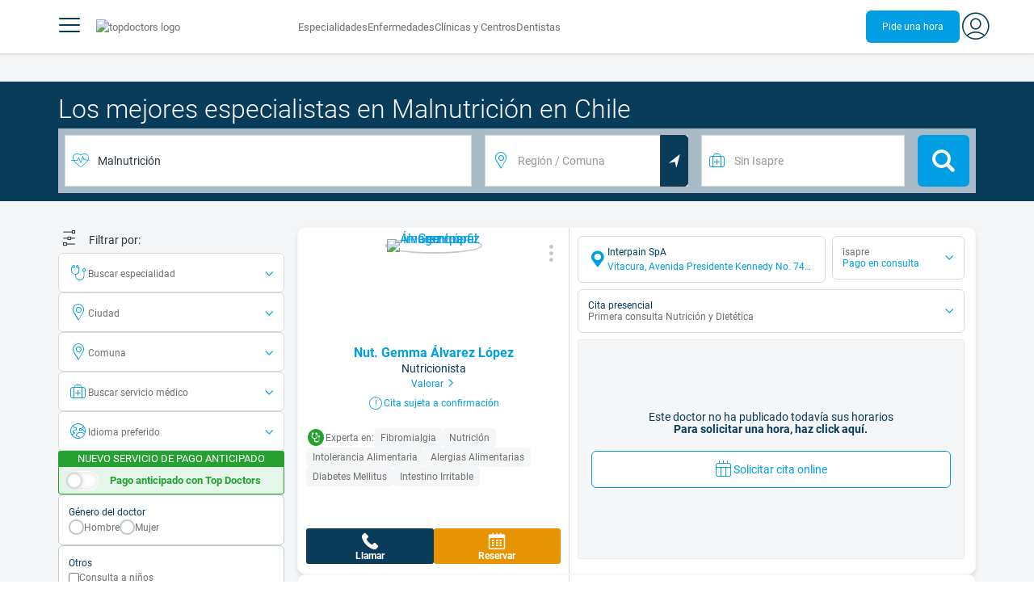

--- FILE ---
content_type: text/html;charset=utf-8
request_url: https://www.topdoctors.cl/malnutricion/
body_size: 102278
content:
<!DOCTYPE html><html  lang="es-CL" dir="ltr"><head><meta charset="utf-8"><meta name="viewport" content="width=device-width, initial-scale=1.0, maximum-scale=1.0, user-scalable=no"><title>Especialistas en Malnutrición en Chile | Top Doctors</title><link rel="preconnect" href="https://consent.cookiebot.com"><link rel="preconnect" href="https://www.googletagmanager.com"><style>html{box-sizing:border-box}body,html{font-family:inherit;font-size:16px;touch-action:pan-y}body,button,html,input,select,textarea{font-family:Roboto,sans-serif}*,:after,:before{box-sizing:inherit}body{color:var(--td-greyDarker);line-height:1.5;margin:0;scrollbar-color:var(--td-light) var(--td-grey)}body,dd,figure,h1,h2,h3,h4,h5,hr,html,iframe,li,ol,p,pre,textarea,ul{margin:0;padding:0}body::-webkit-scrollbar{width:11px}body::-webkit-scrollbar-track{background:var(--td-grey)}body::-webkit-scrollbar-thumb{background-color:var(--td-light);border:3px solid var(--td-grey);border-radius:6px}.layout-main{background-color:var(--td-lighter)}hr{border:initial;border-color:initial;border-top:1px solid var(--td-burgerBg)!important;height:1px;margin:1.5rem 0}hr.is-light{border-top:1px solid var(--td-grey)!important}ol{padding-left:.75rem}ol li{list-style-position:outside;list-style-type:decimal;margin-left:.75rem}ul{list-style-type:none;margin-block-end:0;margin-block-start:0;margin-inline-end:0;margin-inline-start:0;padding-inline-start:0}button,input,select,textarea{font:inherit;margin:0}textarea{max-width:100%;min-width:100%;resize:vertical}a{color:var(--td-info);cursor:pointer;text-decoration:none}a:hover{color:var(--td-info-lighten-10)}p{font-size:.875rem}h1,h2,h3,h4,h5,h6,p{margin-block-end:0;margin-block-start:0}h1,h2,h3,h4,h5,h6{font-weight:var(--td-weight-regular)}strong{color:inherit;font-weight:700}small{font-size:.8rem}span:hover{background-color:transparent}.is-slide{overflow-x:auto}.overflow-hidden{overflow:hidden}.overflow-y-hidden{overflow-y:hidden}.overflow-x-hidden{overflow-x:hidden}.overflow-x-visible{overflow-x:visible}.is-truncated{display:inline-block}.is-ellipsis,.is-truncated{overflow:hidden;text-overflow:ellipsis;white-space:nowrap}.no-ellipsis{overflow:unset!important;text-overflow:unset!important;white-space:normal!important}.line-clamp-1{-webkit-line-clamp:1;line-clamp:1}.line-clamp-1,.line-clamp-2{display:-webkit-box;-webkit-box-orient:vertical;overflow:hidden}.line-clamp-2{-webkit-line-clamp:2;line-clamp:2}.line-clamp-3{-webkit-line-clamp:3;line-clamp:3}.line-clamp-3,.line-clamp-4{display:-webkit-box;-webkit-box-orient:vertical;overflow:hidden}.line-clamp-4{-webkit-line-clamp:4;line-clamp:4}.is-underlined{text-decoration:underline;text-underline-position:under}.is-uppercase{text-transform:uppercase}.has-text-centered{text-align:center}.has-text-left{text-align:left}.has-text-right{text-align:right}.has-text-justified{text-align:justify}.has-text-weight-light{font-weight:300!important}.has-text-weight-normal{font-weight:400!important}.has-text-weight-semibold{font-weight:600!important}.has-text-weight-bold{font-weight:700!important}.has-text-primary{color:var(--td-primary)!important}.has-text-info{color:var(--td-info)!important}.has-text-warning{color:var(--td-warning)!important}.has-text-white{color:var(--td-white)!important}.has-text-grey{color:var(--td-grey)!important}.has-text-grey-light{color:var(--td-greyLight)!important}.has-text-grey-normal{color:#859aa2;line-height:1.2rem}.has-text-grey-medium{color:var(--td-greyMedium)!important}.has-text-grey-dark{color:var(--td-greyDark)!important}.has-text-grey-darker{color:var(--td-greyDarker)!important}.has-text-green-light{color:var(--td-lightGreen)}.has-text-warning-alt{color:var(--td-warning-alt)!important}.has-text-success{color:var(--td-success)!important}.has-text-danger{color:var(--td-danger)!important}.has-text-blue-gradient{background:-webkit-linear-gradient(var(--td-primary),var(--td-info));-webkit-background-clip:text;background-clip:text;-webkit-text-fill-color:transparent}.white-space-normal{white-space:normal}.is-capitalize:first-letter{text-transform:uppercase}.is-capitalize-all{text-transform:capitalize}.text-with-icon{align-items:center;display:inline-flex;gap:.5rem}.word-break{word-break:break-word}.is-size-1{font-size:var(--td-size-1)!important}.is-size-2{font-size:var(--td-size-2)!important}.is-size-3{font-size:var(--td-size-3)!important}.is-size-4{font-size:var(--td-size-4)!important}.is-size-5{font-size:var(--td-size-5)!important}.is-size-6{font-size:var(--td-size-6)!important}.is-size-7{font-size:var(--td-size-7)!important}.is-size-8{font-size:var(--td-size-8)!important}.is-size-9{font-size:var(--td-size-9)!important}.is-size-10{font-size:var(--td-size-10)!important}.is-size-base{font-size:var(--td-font-base)}@media screen and (max-width:768px){.is-size-1-mobile{font-size:var(--td-size-1)!important}.is-size-2-mobile{font-size:var(--td-size-2)!important}.is-size-3-mobile{font-size:var(--td-size-3)!important}.is-size-4-mobile{font-size:var(--td-size-4)!important}.is-size-5-mobile{font-size:var(--td-size-5)!important}.is-size-6-mobile{font-size:var(--td-size-6)!important}.is-size-7-mobile{font-size:var(--td-size-7)!important}.is-size-8-mobile{font-size:var(--td-size-8)!important}.is-size-9-mobile{font-size:var(--td-size-9)!important}.is-size-10-mobile{font-size:var(--td-size-10)!important}}@media print,screen and (min-width:769px){.is-size-1-tablet{font-size:var(--td-size-1)!important}.is-size-2-tablet{font-size:var(--td-size-2)!important}.is-size-3-tablet{font-size:var(--td-size-3)!important}.is-size-4-tablet{font-size:var(--td-size-4)!important}.is-size-5-tablet{font-size:var(--td-size-5)!important}.is-size-6-tablet{font-size:var(--td-size-6)!important}.is-size-7-tablet{font-size:var(--td-size-7)!important}.is-size-8-tablet{font-size:var(--td-size-8)!important}.is-size-9-tablet{font-size:var(--td-size-9)!important}.is-size-10-tablet{font-size:var(--td-size-10)!important}}@media screen and (max-width:1023px){.is-size-1-touch{font-size:var(--td-size-1)!important;line-height:4.7rem}.is-size-2-touch{font-size:var(--td-size-2)!important;line-height:3.3rem}.is-size-3-touch{font-size:var(--td-size-3)!important;line-height:2.8rem}.is-size-4-touch{font-size:var(--td-size-4)!important;line-height:2.2rem}.is-size-5-touch{font-size:var(--td-size-5)!important;line-height:1.875rem}.is-size-6-touch{font-size:var(--td-size-6)!important;line-height:1.5rem}.is-size-7-touch{font-size:var(--td-size-7)!important;line-height:1.4rem}.is-size-8-touch{font-size:var(--td-size-8)!important;line-height:1.25rem}.is-size-9-touch{font-size:var(--td-size-9)!important;line-height:1.09rem}.is-size-10-touch{font-size:var(--td-size-10)!important;line-height:.94rem}}@media screen and (min-width:1024px){.is-size-1-desktop{font-size:var(--td-size-1)!important}.is-size-2-desktop{font-size:var(--td-size-2)!important}.is-size-3-desktop{font-size:var(--td-size-3)!important}.is-size-4-desktop{font-size:var(--td-size-4)!important}.is-size-5-desktop{font-size:var(--td-size-5)!important}.is-size-6-desktop{font-size:var(--td-size-6)!important}.is-size-7-desktop{font-size:var(--td-size-7)!important}.is-size-8-desktop{font-size:var(--td-size-8)!important}.is-size-9-desktop{font-size:var(--td-size-9)!important}.is-size-10-desktop{font-size:var(--td-size-10)!important}}@media screen and (min-width:1216px){.is-size-1-widescreen{font-size:var(--td-size-1)!important}.is-size-2-widescreen{font-size:var(--td-size-2)!important}.is-size-3-widescreen{font-size:var(--td-size-3)!important}.is-size-4-widescreen{font-size:var(--td-size-4)!important}.is-size-5-widescreen{font-size:var(--td-size-5)!important}.is-size-6-widescreen{font-size:var(--td-size-6)!important}.is-size-7-widescreen{font-size:var(--td-size-7)!important}.is-size-8-widescreen{font-size:var(--td-size-8)!important}.is-size-9-widescreen{font-size:var(--td-size-9)!important}.is-size-10-widescreen{font-size:var(--td-size-10)!important}}@media screen and (min-width:1408px){.is-size-1-fullhd{font-size:var(--td-size-1)!important}.is-size-2-fullhd{font-size:var(--td-size-2)!important}.is-size-3-fullhd{font-size:var(--td-size-3)!important}.is-size-4-fullhd{font-size:var(--td-size-4)!important}.is-size-5-fullhd{font-size:var(--td-size-5)!important}.is-size-6-fullhd{font-size:var(--td-size-6)!important}.is-size-7-fullhd{font-size:var(--td-size-7)!important}.is-size-8-fullhd{font-size:var(--td-size-8)!important}.is-size-9-fullhd{font-size:var(--td-size-9)!important}.is-size-10-fullhd{font-size:var(--td-size-10)!important}}.is-large{font-size:var(--td-font-large)}.is-relative{position:relative}@media screen and (max-width:768px){.is-hidden-mobile,.is-hidden-tablet,.is-hidden-touch{display:none}}.is-hidden{display:none}.is-block{display:block}.is-rounded{border-radius:50%}.is-radius-small{border-radius:4px}.is-radius-medium{border-radius:6px}.has-cursor-pointer{cursor:pointer}.is-fullheight{height:100%}.is-fullwidth{width:100%}.is-clickable{cursor:pointer;pointer-events:auto!important}.is-absolute{position:absolute}@font-face{font-display:swap;font-family:Roboto;font-style:normal;font-weight:300;src:url(/fonts/Roboto-Light.woff2) format("woff2")}@font-face{font-display:swap;font-family:Roboto;font-style:normal;font-weight:500;src:url(/fonts/Roboto-Regular.woff2) format("woff2")}@font-face{font-display:swap;font-family:Roboto;font-style:normal;font-weight:700;src:url(/fonts/Roboto-Bold.woff2) format("woff2")}@font-face{font-display:block;font-family:td-font-icons;font-style:normal;font-weight:400;src:url(/fonts/icomoon.woff2) format("woff2")}[class*=" td-icon-"],[class^=td-icon-]{font-family:td-font-icons!important;speak:none;font-display:"swap";font-style:normal;font-variant:normal;font-weight:400;line-height:1;text-transform:none;-webkit-font-smoothing:antialiased;-moz-osx-font-smoothing:grayscale}.td-icon-xxxsmall{font-size:.8rem!important}.td-icon-xxsmall{font-size:1rem!important}.td-icon-xsmall{font-size:1.5rem!important}.td-icon-small{font-size:2rem!important}.td-icon-medium{font-size:2.5rem!important}.td-icon-big{font-size:3rem!important}.td-icon-bigger{font-size:4rem!important}.td-icon-xl{font-size:5rem!important}.td-icon-xxl{font-size:6rem!important}.td-icon-stack-container{display:inline-block;height:2em;line-height:2em;position:relative;vertical-align:middle;width:2em}.td-icon-stack{height:100%;left:0;position:absolute;text-align:center;width:100%}.td-icon-inverse{color:#fff}.td-icon-filled-add:before{content:""}.td-icon-filled-add-user:before{content:""}.td-icon-filled-alphabet:before{content:""}.td-icon-filled-apple:before{content:""}.td-icon-filled-apple-bubble:before{content:""}.td-icon-filled-calendar:before{content:""}.td-icon-filled-arrow-left:before{content:""}.td-icon-filled-arrow-right:before{content:""}.td-icon-filled-article:before{content:""}.td-icon-filled-asistant:before{content:""}.td-icon-filled-assistencial:before{content:""}.td-icon-filled-asterisk:before{content:""}.td-icon-filled-avatar:before{content:""}.td-icon-filled-blood:before{content:""}.td-icon-filled-burger:before{content:""}.td-icon-filled-cardio:before{content:""}.td-icon-filled-caret-down:before{content:""}.td-icon-filled-caret-left:before{content:""}.td-icon-filled-caret-left-bubble:before{content:""}.td-icon-filled-caret-right:before{content:""}.td-icon-filled-caret-right-bubble:before{content:""}.td-icon-filled-caret-up:before{content:""}.td-icon-filled-caret-up-bubble:before{content:""}.td-icon-filled-cart:before{content:""}.td-icon-filled-check:before{content:""}.td-icon-filled-check-bubble:before{content:""}.td-icon-filled-chevron-down:before{content:""}.td-icon-filled-chevron-down-bubble:before{content:""}.td-icon-filled-chevron-left-bold:before{content:""}.td-icon-filled-chevron-left-bubble:before{content:""}.td-icon-filled-chevron-right-bold:before{content:""}.td-icon-filled-chevron-right-bubble:before{content:""}.td-icon-filled-chevron-up:before{content:""}.td-icon-filled-chevron-up-bubble:before{content:""}.td-icon-filled-chrome:before{content:""}.td-icon-filled-chrome-bubble:before{content:""}.td-icon-filled-circle-pharmacy:before{content:""}.td-icon-filled-clock:before{content:""}.td-icon-filled-close:before{content:""}.td-icon-filled-coins:before{content:""}.td-icon-filled-copiar:before{content:""}.td-icon-filled-cv:before{content:""}.td-icon-filled-data:before{content:""}.td-icon-filled-dialogue:before{content:""}.td-icon-filled-dictionary:before{content:""}.td-icon-filled-doctor:before{content:""}.td-icon-filled-doctor-avatar:before{content:""}.td-icon-filled-down-bubble:before{content:""}.td-icon-filled-download:before{content:""}.td-icon-filled-downloads:before{content:""}.td-icon-filled-expert:before{content:""}.td-icon-filled-expert-bubble:before{content:""}.td-icon-filled-explorer:before{content:""}.td-icon-filled-explorer-bubble:before{content:""}.td-icon-filled-facebook:before{content:""}.td-icon-filled-facebook-bubble:before{content:""}.td-icon-filled-favourite:before{content:""}.td-icon-filled-firefox:before{content:""}.td-icon-filled-firefox-bubble:before{content:""}.td-icon-filled-fullcircle:before{content:""}.td-icon-filled-funnel:before{content:""}.td-icon-filled-gallery:before{content:""}.td-icon-filled-geolocation:before{content:""}.td-icon-filled-googleplay:before{content:""}.td-icon-filled-googleplay-bubble:before{content:""}.td-icon-filled-hide:before{content:""}.td-icon-filled-home:before{content:""}.td-icon-filled-info:before{content:""}.td-icon-filled-info-bubble:before{content:""}.td-icon-filled-instagram:before{content:""}.td-icon-filled-instagram-bubble:before{content:""}.td-icon-filled-insurance:before{content:""}.td-icon-filled-insurance-saudi:before{content:""}.td-icon-filled-key:before{content:""}.td-icon-filled-left-quotes:before{content:""}.td-icon-filled-less:before{content:""}.td-icon-filled-linkedin:before{content:""}.td-icon-filled-linkedin-bubble:before{content:""}.td-icon-filled-location:before{content:""}.td-icon-filled-location-full:before{content:""}.td-icon-filled-lock:before{content:""}.td-icon-filled-mail:before{content:""}.td-icon-filled-mail-bubble:before{content:""}.td-icon-filled-menu:before{content:""}.td-icon-filled-microphone:before{content:""}.td-icon-filled-offer:before{content:""}.td-icon-filled-open-pharmacy:before{content:""}.td-icon-filled-opera:before{content:""}.td-icon-filled-opera-bubble:before{content:""}.td-icon-filled-patient:before{content:""}.td-icon-filled-patients:before{content:""}.td-icon-filled-pharmacy:before{content:""}.td-icon-filled--pharmacy:before{content:""}.td-icon-filled-pharmacy24:before{content:""}.td-icon-filled-photo:before{content:""}.td-icon-filled-pinterest:before{content:""}.td-icon-filled-pinterest-bubble:before{content:""}.td-icon-filled-question:before{content:""}.td-icon-filled-question-bubble:before{content:""}.td-icon-filled-right-quotes:before{content:""}.td-icon-filled-riyal-saudi:before{content:""}.td-icon-filled-safari:before{content:""}.td-icon-filled-safari-bubble:before{content:""}.td-icon-filled-search:before{content:""}.td-icon-filled-search-bubble:before{content:""}.td-icon-filled-share:before{content:""}.td-icon-filled-shop:before{content:""}.td-icon-filled-show:before{content:""}.td-icon-filled-skin:before{content:""}.td-icon-filled-sport:before{content:""}.td-icon-filled-star-empty:before{content:""}.td-icon-filled-star-full:before{content:""}.td-icon-filled-star-middle:before{content:""}.td-icon-filled-teaching:before{content:""}.td-icon-filled-telemedicine:before{content:""}.td-icon-filled-telephone:before{content:""}.td-icon-filled-telephone-bubble:before{content:""}.td-icon-filled-tooth:before{content:""}.td-icon-filled-topdoctors:before{content:""}.td-icon-filled-alert:before{content:""}.td-icon-filled-treatment:before{content:""}.td-icon-filled-upload:before{content:""}.td-icon-filled-video:before{content:""}.td-icon-filled-vimeo:before{content:""}.td-icon-filled-vimeo-bubble:before{content:""}.td-icon-filled-country:before{content:""}.td-icon-filled-whatsapp:before{content:""}.td-icon-filled-whatsapp-bubble:before{content:""}.td-icon-filled-youtube:before{content:""}.td-icon-filled-youtube-bubble:before{content:""}.td-icon-outline-add-user:before{content:""}.td-icon-outline-alert:before{content:""}.td-icon-outline-alphabet:before{content:""}.td-icon-outline-appoinment:before{content:""}.td-icon-outline-appointment-ended:before{content:""}.td-icon-outline-appointment-type:before{content:""}.td-icon-outline-article:before{content:""}.td-icon-outline-assitencial:before{content:""}.td-icon-outline-attach:before{content:""}.td-icon-outline-avatar:before{content:""}.td-icon-outline-award:before{content:""}.td-icon-outline-billing:before{content:""}.td-icon-outline-billing-screen:before{content:""}.td-icon-outline-billing-time:before{content:""}.td-icon-outline-blog:before{content:""}.td-icon-outline-building:before{content:""}.td-icon-outline-bus:before{content:""}.td-icon-outline-calendar:before{content:""}.td-icon-outline-calendar-blank:before{content:""}.td-icon-outline-calendar-blank-multi:before{content:""}.td-icon-outline-calendar-check:before{content:""}.td-icon-outline-calendar-hour:before{content:""}.td-icon-outline-calendar-month:before{content:""}.td-icon-outline-calendar-week:before{content:""}.td-icon-outline-calendar-year:before{content:""}.td-icon-outline-call:before{content:""}.td-icon-outline-cancel:before{content:""}.td-icon-outline-car:before{content:""}.td-icon-outline-cardio:before{content:""}.td-icon-outline-cart:before{content:""}.td-icon-outline-center:before{content:""}.td-icon-outline-certificates:before{content:""}.td-icon-outline-check:before{content:""}.td-icon-outline-city:before{content:""}.td-icon-outline-clock:before{content:""}.td-icon-outline-cloud:before{content:""}.td-icon-outline-comment:before{content:""}.td-icon-outline-communication:before{content:""}.td-icon-outline-conference:before{content:""}.td-icon-outline-configuration:before{content:""}.td-icon-outline-connection:before{content:""}.td-icon-outline-country:before{content:""}.td-icon-outline-cv:before{content:""}.td-icon-outline-data:before{content:""}.td-icon-outline-delivery:before{content:""}.td-icon-outline-dentist:before{content:""}.td-icon-outline-dialogue:before{content:""}.td-icon-outline-dialogue-alert:before{content:""}.td-icon-outline-dictionary:before{content:""}.td-icon-outline-doctor:before{content:""}.td-icon-outline-doctor-file:before{content:""}.td-icon-outline-doctor-id:before{content:""}.td-icon-outline-document:before{content:""}.td-icon-outline-dollar:before{content:""}.td-icon-outline-download:before{content:""}.td-icon-outline-edit:before{content:""}.td-icon-outline-euro:before{content:""}.td-icon-outline-event:before{content:""}.td-icon-outline-external-link:before{content:""}.td-icon-outline-favourites:before{content:""}.td-icon-outline-female:before{content:""}.td-icon-outline-filters:before{content:""}.td-icon-outline-finger-print:before{content:""}.td-icon-outline-flag:before{content:""}.td-icon-outline-funnel:before{content:""}.td-icon-outline-gender:before{content:""}.td-icon-outline-geolocation:before{content:""}.td-icon-outline-go-back:before{content:""}.td-icon-outline-help:before{content:""}.td-icon-outline-history:before{content:""}.td-icon-outline-home:before{content:""}.td-icon-outline-illness:before{content:""}.td-icon-outline-image:before{content:""}.td-icon-outline-insurance:before{content:""}.td-icon-outline-insurance-saudi:before{content:""}.td-icon-outline-key:before{content:""}.td-icon-outline-kid:before{content:""}.td-icon-outline-laboratory:before{content:""}.td-icon-outline-like:before{content:""}.td-icon-outline-list:before{content:""}.td-icon-outline-location:before{content:""}.td-icon-outline-lock:before{content:""}.td-icon-outline-logout:before{content:""}.td-icon-outline-mail:before{content:""}.td-icon-outline-male:before{content:""}.td-icon-outline-man:before{content:""}.td-icon-outline-map:before{content:""}.td-icon-outline-marketing:before{content:""}.td-icon-outline-messaging:before{content:""}.td-icon-outline-more:before{content:""}.td-icon-outline-next:before{content:""}.td-icon-outline-nopay:before{content:""}.td-icon-outline-notification:before{content:""}.td-icon-outline-offer:before{content:""}.td-icon-outline-organize:before{content:""}.td-icon-outline-patient:before{content:""}.td-icon-outline-patients:before{content:""}.td-icon-outline-payment:before{content:""}.td-icon-outline-pending:before{content:""}.td-icon-outline-pharmacy:before{content:""}.td-icon-outline-photo:before{content:""}.td-icon-outline-plan:before{content:""}.td-icon-outline-pound:before{content:""}.td-icon-outline-print:before{content:""}.td-icon-outline-private-companies:before{content:""}.td-icon-outline-coins:before{content:""}.td-icon-outline-coins-slash:before{content:""}.td-icon-outline-profile:before{content:""}.td-icon-outline-prohibited:before{content:""}.td-icon-outline-public-organitzation:before{content:""}.td-icon-outline-question:before{content:""}.td-icon-outline-rating:before{content:""}.td-icon-outline-ratings-management:before{content:""}.td-icon-outline-refresh:before{content:""}.td-icon-outline-reset:before{content:""}.td-icon-outline-riyal-saudi:before{content:""}.td-icon-outline-search:before{content:""}.td-icon-outline-security:before{content:""}.td-icon-outline-share:before{content:""}.td-icon-outline-shop:before{content:""}.td-icon-outline-smartphone:before{content:""}.td-icon-outline-sound:before{content:""}.td-icon-outline-specialty:before{content:""}.td-icon-outline-state:before{content:""}.td-icon-outline-statics-02:before{content:""}.td-icon-outline-statics-03:before{content:""}.td-icon-outline-statistics-01:before{content:""}.td-icon-outline-stop:before{content:""}.td-icon-outline-structure:before{content:""}.td-icon-outline-switch:before{content:""}.td-icon-outline-symtptom:before{content:""}.td-icon-outline-tags:before{content:""}.td-icon-outline-target:before{content:""}.td-icon-outline-teaching:before{content:""}.td-icon-outline-telemedicine:before{content:""}.td-icon-outline-test:before{content:""}.td-icon-outline-topfarma:before{content:""}.td-icon-outline-treatment:before{content:""}.td-icon-outline-triangle-alert:before{content:""}.td-icon-outline-upload:before{content:""}.td-icon-outline-video:before{content:""}.td-icon-outline-videoconference:before{content:""}.td-icon-outline-waittingroom:before{content:""}.td-icon-outline-wearable:before{content:""}.td-icon-outline-woman:before{content:""}.td-icon-outline-zoom:before{content:""}.td-icon-outline-zoomout:before{content:""}.td-icon-staticpage-article:before{content:""}.td-icon-staticpage-dictionary:before{content:""}.td-icon-staticpage-doctor:before{content:""}.td-icon-staticpage-symptom:before{content:""}.td-icon-stepper-checked:before{content:""}.td-icon-stepper-confirmed:before{content:""}.td-icon-stepper-data:before{content:""}.td-icon-stepper-details:before{content:""}.td-icon-stepper-insurance:before{content:""}.td-icon-stepper-location:before{content:""}.td-icon-stepper-profile:before{content:""}.td-icon-stepper-search:before{content:""}.td-icon-stepper-specialty:before{content:""}.td-icon-filled-spotify-bubble:before{content:"";padding:0 2px}.td-icon-filled-twitter-bubble:before{content:"";transform:scale(.9)}.td-icon-filled-chevron-left:before{content:""}.td-icon-filled-chevron-right:before{content:""}.td-icon-filled-chevron-up:before{content:""}.td-icon-filled-chevron-down:before{content:""}.container{flex-grow:1;margin:0 auto;position:relative;width:100%}.container.is-fluid{max-width:none!important;padding-left:32px;padding-right:32px;width:100%}.container.is-max-tablet{max-width:705px}@media screen and (min-width:1024px){.container{max-width:960px}}@media screen and (max-width:1215px){.container.is-widescreen:not(.is-max-tablet):not(.is-max-desktop){max-width:1152px}}@media screen and (max-width:1407px){.container.is-fullhd:not(.is-max-tablet):not(.is-max-desktop):not(.is-max-widescreen){max-width:1344px}}@media screen and (min-width:1216px){.container:not(.is-max-tablet):not(.is-max-desktop){max-width:1152px}}@media screen and (min-width:1408px){.container:not(.is-max-tablet):not(.is-max-desktop):not(.is-max-widescreen){max-width:1344px}}@media screen and (max-width:767px){.container{max-width:100%!important;padding:0 var(--td-mobile-container-padding);width:100%!important}}@media screen and (min-width:928px){.container{max-width:864px!important}}@media screen and (min-width:1106px){.container{max-width:1042px!important}}@media screen and (min-width:1200px){.container{max-width:1136px!important}}button{-webkit-appearance:none;-moz-appearance:none;appearance:none;color:inherit;font-family:inherit;font-size:1.25rem;font-size:1em;line-height:normal;margin:0;transition-duration:.3s;transition-property:background-color,border-color,color}button,button.no-btn{background:none;border:none;cursor:pointer;padding:0}button.no-btn{-webkit-appearance:none;outline:none}button.no-btn:active,button.no-btn:focus{outline:none}.button{align-items:center;border:1px solid;border-radius:6px;cursor:pointer;display:block;display:inline-flex;flex-wrap:nowrap;font-size:1rem;gap:.5rem;height:2.5rem;justify-content:center;line-height:1.5;padding:5px 20px;transition:.3s;white-space:nowrap}.button.no-border{border:none}.button.is-large{height:3.75rem}.button.is-rounded{border-radius:9999px}.button.has-chevron-right{position:relative}.button.has-chevron-right:after{content:"";font-display:"swap";font-family:td-font-icons;font-size:.7rem;position:relative}.button.has-chevron-right:hover:not(.is-info){border:1px solid transparent!important}.button.has-chevron-left,.button.has-chevron-right:not(.is-info){border:1px solid transparent}.button.has-chevron-left{position:relative}.button.has-chevron-left:before{content:"";font-display:"swap";font-family:td-font-icons;font-size:.7rem;position:relative}.button.has-chevron-left:hover:not(.is-info){border:1px solid transparent!important}.button.has-chevron-left:not(.is-info){border:1px solid transparent}.button.is-xsmall{font-size:.8rem;height:25px}.button.is-small{border-radius:3px}.button.is-black{background-color:var(--td-black);color:var(--td-white)}.button.has-background-white:hover{background-color:var(--td-paperLight)}.button.is-primary{background-color:var(--td-primary);color:var(--td-white)}.button.is-warning{background-color:var(--td-warning);color:var(--td-white)}.button.is-info{background-color:var(--td-info);border:none;color:var(--td-white)}.button.is-info:hover{background-color:var(--td-primaryLight)}.button.is-danger{background-color:var(--td-danger);border:none;color:var(--td-white)}.button.is-danger:hover{background-color:var(--td-dangerDark)}.button.is-info[disabled]{background-color:var(--td-primaryDisabled)}.button.is-gradient-blue-turquoise{background:linear-gradient(to right,var(--td-info) 0,#31d3de 100%);border:none;color:#fff;font-size:.75rem;transition:none}.button.is-gradient-blue-turquoise:hover{background:var(--td-primaryLight)}.button.is-gradient-blue-turquoise[disabled]{background:var(--td-primaryDisabled)}.button.is-primary{color:#fff}.button.is-primary-light{background-color:var(--td-primaryLight);border-color:transparent;color:#fff}.button.is-primary-light:hover{background-color:var(--td-primaryRegular)}.button.is-primary-light[disabled]{background-color:var(--td-primaryDisabled)}.button.is-success{background-color:var(--td-success);color:#fff}.button.is-success:hover{background-color:var(--td-darkGreen)}.button.is-outlined{border:1px solid}.button.is-outlined.is-info{border-color:var(--td-info)}.button.is-outlined.is-awards{border-color:var(--td-awardGold);color:var(--td-awardGold)!important}.button.is-outlined:not(:hover){background-color:#fff!important;color:var(--td-info)}.button.is-outlined.is-info:hover{background-color:#fff;border-color:var(--td-primaryLight);border:1px solid var(--td-primaryLight);color:var(--td-primaryLight)}.button.is-outlined.is-awards:hover{color:var(--td-white)!important}.button.is-outlined.is-info[disabled]{background-color:#fff;border-color:var(--td-primaryDisabled);color:var(--td-primaryDisabled)}.button.is-outlined.is-info:active,.button.is-outlined.is-info:focus{color:var(--td-info)!important}.button.is-note{border-color:var(--td-info);color:var(--td-info);height:auto;padding:.25rem 1rem}.button.is-note:hover{background:var(--td-info);color:#fff}.button.is-note:hover a{color:#fff}a.has-icon,button.has-icon{display:inline-block!important;overflow:visible;padding:20px}.dropdown .dropdown-trigger .button{color:var(--td-greyDark)}@media screen and (max-width:768px){.button.fix-height{height:100%!important;white-space:inherit}}@media screen and (min-width:1441px){.button.is-large{font-size:1.3rem}}.button.is-loading{filter:grayscale(.7);pointer-events:none;position:relative}.button.is-loading:after{animation:spin .8s linear infinite;border:2px solid var(--td-grey);border-radius:50%;border-top-color:var(--td-primary);content:"";height:1rem;width:1rem}@keyframes spin{0%{transform:rotate(0)}to{transform:rotate(1turn)}}.main-title{line-height:50px}.main-title-1{color:var(--td-primary);font-size:2.625rem;font-weight:700}@media screen and (max-width:768px){.main-title-1{font-size:1.75rem}}.main-title-2{color:var(--td-primary);font-size:2.25rem;font-weight:700;line-height:1.5}@media screen and (max-width:768px){.main-title-2{font-size:1.5rem}}.main-title-3{color:var(--td-primary);font-size:1.75rem;font-weight:300}.main-title-4{font-size:1.5rem}.main-title-4,.main-title-5{color:var(--td-primary);font-weight:400}.main-title-5{font-size:1.25rem}.paragraph-title{color:var(--td-primary);font-size:1.25rem;font-weight:700}.paragraph-title-small{color:var(--td-primary);font-size:1rem;font-weight:700}.paragraph-big{color:var(--td-greyDarker);font-size:1.125rem;font-weight:300}.paragraph-normal{font-size:.875rem}.paragraph-normal,.paragraph-small{color:var(--td-greyDarker);font-weight:400}.paragraph-small{font-size:.75rem}@media(min-width:0px)and (max-width:768px){.main-title-3{font-size:1.25rem;line-height:1}}@media(min-width:0px)and (max-width:575px){.title{font-size:1.75rem}}.title{font-weight:700;line-height:1.125}.title.is-1{font-size:3rem}.title.is-2{font-size:2.5rem}.title.is-3{font-size:2rem}.title.is-4{font-size:1.5rem}.title.is-5{font-size:1.25rem}.title.is-6{font-size:1rem}.profile-title-1{color:var(--td-primary)}.profile-title-1,.profile-title-2{font-size:1rem;font-weight:700;margin-bottom:10px}.profile-title-2{color:var(--td-greyDarker)}.profile-title-3{color:var(--td-primary);font-size:1rem;margin-bottom:10px;width:100%}img{height:auto;max-width:100%}.img-cover{-o-object-fit:cover;object-fit:cover}.img-contain{-o-object-fit:contain;object-fit:contain}.img-position-bottom{-o-object-position:bottom;object-position:bottom}.card{background-color:var(--td-white);border-radius:8px;box-shadow:0 3px 6px #0000001a;color:var(--td-greyDarker);overflow:hidden;padding:.75rem}a:has(.card) .card:hover{outline:1px solid var(--td-info)}.card--big{border-radius:12px}.box{background-color:var(--td-white);border-radius:6px;box-shadow:none}.alert-box{background-color:var(--td-paperOrange);border:1px solid var(--td-warning);border-radius:3px;padding:.25rem .5rem}.alert-box--icon{align-items:center;display:flex;gap:.5rem}.alert-box--icon i{color:var(--td-warning)}.rounded-box{border-radius:50px;padding:.25rem .5rem}.rounded-box,.warning-light-box{background-color:var(--td-lighter)}.warning-light-box{color:var(--td-primary);padding:1.5rem}.warning-light-box--icon{align-items:center;display:flex;gap:.5rem;justify-content:center}.warning-light-box--icon i{color:var(--td-primary)}.control{box-sizing:border-box;clear:both;font-size:var(--td-font-base);position:relative;text-align:inherit}.control.has-icons-left{align-items:center;display:flex;flex-direction:row;width:100%}.control .input{width:100%}.control.has-icons-left i{align-items:center;display:flex;justify-content:center;left:0;position:absolute;width:2.5rem}.control .input{font-size:var(--td-size-8)}.control.has-icons-left .icon{height:100%;width:40px}.control.has-icons-left .input{padding-left:2.5rem}.control.has-addons .button:first-child,.control.has-addons .input:first-child,.control.has-addons .select select:first-child,.control.has-addons .select:first-child,.control.has-addons .textarea:first-child{border-radius:var(--td-radius) 0 0 var(--td-radius)}.control.has-addons .button.is-expanded,.control.has-addons .input.is-expanded,.control.has-addons .is-expanded.textarea,.control.has-addons .select.is-expanded{border-radius:inherit}.control.has-addons .button,.control.has-addons .input,.control.has-addons .select,.control.has-addons .textarea{border-radius:0}.control.has-addons .button:last-child,.control.has-addons .input:last-child,.control.has-addons .select:last-child,.control.has-addons .textarea:last-child{border-radius:var(--td-radius)}.input,input{background-color:var(--td-white);font-size:.9rem!important}.input.is-active,.input.is-focused,.input:active,.input:focus,.is-focused,.textarea.is-active,.textarea.is-focused,.textarea:active,.textarea:focus{box-shadow:0 0 0 .125em #009bde40!important;outline:1px solid var(--td-info)!important}.input,input{border:1px solid var(--td-greyLight);color:var(--td-greyDarker)}.input--box{height:48px;padding:12px}.input::-moz-placeholder,input::-moz-placeholder{color:var(--td-greyMedium-darken-10)!important;opacity:1}.input::placeholder,input::placeholder{color:var(--td-greyMedium-darken-10)!important;opacity:1}.input:hover,input:focus,textarea:focus{border-color:var(--td-info);outline:none}@supports (-webkit-touch-callout:none){input{font-size:16px!important}}:root{--spacing-1:10px;--spacing-2:20px;--spacing-3:30px;--spacing-4:40px;--spacing-5:50px;--spacing-6:60px;--spacing-7:70px}.ma-auto,.my-auto{margin:auto!important}.pa-0{padding:0!important}.ma-0{margin:0!important}.mx-auto{margin-left:auto!important;margin-right:auto!important}.mt-auto{margin-top:auto!important}.mb-auto{margin-bottom:auto!important}.ml-auto{margin-left:auto!important}.mr-auto{margin-right:auto!important}.mt-0{margin-top:0!important}.pt-0{padding-top:0!important}.mr-0{margin-right:0!important}.pr-0{padding-right:0!important}.mb-0{margin-bottom:0!important}.pb-0{padding-bottom:0!important}.ml-0{margin-left:0!important}.pl-0{padding-left:0!important}.mt-1{margin-top:var(--spacing-1)!important}.mb-1{margin-bottom:var(--spacing-1)!important}.ml-1{margin-left:var(--spacing-1)!important}.mr-1{margin-right:var(--spacing-1)!important}.ma-1{margin:var(--spacing-1)!important}.pt-1{padding-top:var(--spacing-1)!important}.pb-1{padding-bottom:var(--spacing-1)!important}.pl-1{padding-left:var(--spacing-1)!important}.pr-1{padding-right:var(--spacing-1)!important}.pa-1{padding:var(--spacing-1)!important}.mt-2{margin-top:var(--spacing-2)!important}.mb-2{margin-bottom:var(--spacing-2)!important}.ml-2{margin-left:var(--spacing-2)!important}.mr-2{margin-right:var(--spacing-2)!important}.ma-2{margin:var(--spacing-2)!important}.pt-2{padding-top:var(--spacing-2)!important}.pb-2{padding-bottom:var(--spacing-2)!important}.pl-2{padding-left:var(--spacing-2)!important}.pr-2{padding-right:var(--spacing-2)!important}.pa-2{padding:var(--spacing-2)!important}.mt-3{margin-top:var(--spacing-3)!important}.mb-3{margin-bottom:var(--spacing-3)!important}.ml-3{margin-left:var(--spacing-3)!important}.mr-3{margin-right:var(--spacing-3)!important}.ma-3{margin:var(--spacing-3)!important}.pt-3{padding-top:var(--spacing-3)!important}.pb-3{padding-bottom:var(--spacing-3)!important}.pl-3{padding-left:var(--spacing-3)!important}.pr-3{padding-right:var(--spacing-3)!important}.pa-3{padding:var(--spacing-3)!important}.mt-4{margin-top:var(--spacing-4)!important}.mb-4{margin-bottom:var(--spacing-4)!important}.ml-4{margin-left:var(--spacing-4)!important}.mr-4{margin-right:var(--spacing-4)!important}.ma-4{margin:var(--spacing-4)!important}.pt-4{padding-top:var(--spacing-4)!important}.pb-4{padding-bottom:var(--spacing-4)!important}.pl-4{padding-left:var(--spacing-4)!important}.pr-4{padding-right:var(--spacing-4)!important}.pa-4{padding:var(--spacing-4)!important}.mt-5{margin-top:var(--spacing-5)!important}.mb-5{margin-bottom:var(--spacing-5)!important}.ml-5{margin-left:var(--spacing-5)!important}.mr-5{margin-right:var(--spacing-5)!important}.ma-5{margin:var(--spacing-5)!important}.pt-5{padding-top:var(--spacing-5)!important}.pb-5{padding-bottom:var(--spacing-5)!important}.pl-5{padding-left:var(--spacing-5)!important}.pr-5{padding-right:var(--spacing-5)!important}.pa-5{padding:var(--spacing-5)!important}.mt-6{margin-top:var(--spacing-6)!important}.mb-6{margin-bottom:var(--spacing-6)!important}.ml-6{margin-left:var(--spacing-6)!important}.mr-6{margin-right:var(--spacing-6)!important}.ma-6{margin:var(--spacing-6)!important}.pt-6{padding-top:var(--spacing-6)!important}.pb-6{padding-bottom:var(--spacing-6)!important}.pl-6{padding-left:var(--spacing-6)!important}.pr-6{padding-right:var(--spacing-6)!important}.pa-6{padding:var(--spacing-6)!important}.mt-7{margin-top:var(--spacing-7)!important}.mb-7{margin-bottom:var(--spacing-7)!important}.ml-7{margin-left:var(--spacing-7)!important}.mr-7{margin-right:var(--spacing-7)!important}.ma-7{margin:var(--spacing-7)!important}.pt-7{padding-top:var(--spacing-7)!important}.pb-7{padding-bottom:var(--spacing-7)!important}.pl-7{padding-left:var(--spacing-7)!important}.pr-7{padding-right:var(--spacing-7)!important}.pa-7{padding:var(--spacing-7)!important}.px-1{padding-left:var(--spacing-1)!important;padding-right:var(--spacing-1)!important}.px-2{padding-left:var(--spacing-2)!important;padding-right:var(--spacing-2)!important}.px-3{padding-left:var(--spacing-3)!important;padding-right:var(--spacing-3)!important}.px-4{padding-left:var(--spacing-4)!important;padding-right:var(--spacing-4)!important}.px-5{padding-left:var(--spacing-5)!important;padding-right:var(--spacing-5)!important}.px-6{padding-left:var(--spacing-6)!important;padding-right:var(--spacing-6)!important}.px-7{padding-left:var(--spacing-7)!important;padding-right:var(--spacing-7)!important}.py-1{padding-bottom:var(--spacing-1)!important;padding-top:var(--spacing-1)!important}.py-2{padding-bottom:var(--spacing-2)!important;padding-top:var(--spacing-2)!important}.py-3{padding-bottom:var(--spacing-3)!important;padding-top:var(--spacing-3)!important}.py-4{padding-bottom:var(--spacing-4)!important;padding-top:var(--spacing-4)!important}.py-5{padding-bottom:var(--spacing-5)!important;padding-top:var(--spacing-5)!important}.py-6{padding-bottom:var(--spacing-6)!important;padding-top:var(--spacing-6)!important}.py-7{padding-bottom:var(--spacing-7)!important;padding-top:var(--spacing-7)!important}.my-0{margin-bottom:0!important;margin-top:0!important}.my-1{margin-bottom:var(--spacing-1)!important;margin-top:var(--spacing-1)!important}.mx-2{margin-left:var(--spacing-2)!important;margin-right:var(--spacing-2)!important}.my-2{margin-bottom:var(--spacing-2)!important;margin-top:var(--spacing-2)!important}.mx-3{margin-left:var(--spacing-3)!important;margin-right:var(--spacing-3)!important}.my-3{margin-bottom:var(--spacing-3)!important;margin-top:var(--spacing-3)!important}.mx-4{margin-left:var(--spacing-4)!important;margin-right:var(--spacing-4)!important}.my-4{margin-bottom:var(--spacing-4)!important;margin-top:var(--spacing-4)!important}.mx-5{margin-left:var(--spacing-5)!important;margin-right:var(--spacing-5)!important}.my-5{margin-bottom:var(--spacing-5)!important;margin-top:var(--spacing-5)!important}.mx-6{margin-left:var(--spacing-6)!important;margin-right:var(--spacing-6)!important}.my-6{margin-bottom:var(--spacing-6)!important;margin-top:var(--spacing-6)!important}.mx-7{margin-left:var(--spacing-7)!important;margin-right:var(--spacing-7)!important}.my-7{margin-bottom:var(--spacing-7)!important;margin-top:var(--spacing-7)!important}.flex,.is-flex{display:flex!important}@media screen and (min-width:928px){.is-flex-desktop{display:flex}}.flex-1{flex:1}.flex-center{align-items:center;display:flex;justify-content:center}.flex-row{display:flex;flex-direction:row}.flex-column{display:flex;flex-direction:column}.flex-space-between,.is-justify-content-space-between{display:flex;justify-content:space-between}.flex-align-end{align-items:flex-end;display:flex}.flex-align-center{align-items:center;display:flex}.flex-align-start{align-items:flex-start;display:flex}.flex-justify-center{display:flex;justify-content:center}.flex-justify-end{display:flex;justify-content:flex-end}.flex-justify-between{display:flex;justify-content:space-between}.flex-justify-start{display:flex;justify-content:flex-start}.flex-wrap,.is-flex-wrap-wrap{display:flex;flex-wrap:wrap}.flex-nowrap,.is-flex-wrap-nowrap{display:flex;flex-wrap:nowrap}.gap-quarter,.has-gap{gap:.25rem}.gap-half{gap:.5rem}.gap-three-quarters{gap:.75rem}.gap-1{gap:1rem}.gap-2{gap:2rem}.flex-align-self-start{align-self:flex-start}.flex-align-self-center{align-self:center}.flex-align-self-end{align-self:flex-end}.is-flex-grow-1{flex-grow:1}.is-align-self-flex-end{align-self:flex-end}.align-content-center{align-content:center}.is-align-items-center{align-items:center}.has-background-paper-light{background-color:var(--td-paperLight)}.bg-info{background-color:#dfedee}.has-background-light{background-color:#e3eced}.has-background-lighter{background-color:var(--td-lighter)}.has-background-white{background-color:var(--td-white)}.has-background-white-ter{background-color:var(--td-paperLight)!important}.has-background-grey-light{background-color:var(--td-greyLight)}.has-background-primary{background-color:var(--td-primary)!important}.has-background-primary-blue{background-color:#0f3a5b!important}.has-background-info{background-color:var(--td-info)}.has-background-light-blue{background-color:var(--td-lightBlue)}.bg-primary-gradient-right{background:linear-gradient(90deg,#004d9d 0,#309ad7)!important}.bg-blue-light-gradient{background-image:linear-gradient(135deg,#c9eaef,#def0ff 25%,#cde1f8,#dcf2f8 75%,#e0eff9)}.bg-golden-gradient{background:linear-gradient(to right,var(--td-awardGoldLight) 0,#ac8e32 100%)}.is-light,.is-warning{color:var(--td-white)!important}.has-round-borders{border-radius:3px}.has-round-borders-more{border-radius:10px}.has-round-borders-top{border-radius:3px 3px 0 0}.has-border-y-info{border-bottom:1px solid var(--td-info);border-top:1px solid var(--td-info)}.has-border-grey{border-top:1px solid var(--td-grey)}.has-border-light{border:1px solid var(--td-light)}.has-border-left-light{border-left:1px solid rgba(0,0,0,.2);height:100%}.has-border-right-light{border-right:1px solid rgba(0,0,0,.2)}.has-border-right-info{border-right:1px solid var(--td-info)}.has-border-left-info{border-left:1px solid var(--td-info)}.has-nice-shadow{border:1px solid var(--td-paperLight);box-shadow:0 3px 6px #0000001a;transition:all .3s cubic-bezier(.25,.8,.25,1)}.has-nice-shadow:hover{border:1px solid var(--td-info)}.nicer-shadow{box-shadow:0 1px 3px #0000001f,0 1px 2px #0000003d!important}.nicer-shadow:hover{box-shadow:0 3px 6px #00000029,0 3px 6px #0000003b!important}.outer-shadow-down{box-shadow:0 3px 6px #0000001a}.outer-shadow-down-blur{box-shadow:0 3px 10px #0003}.no-shadow{box-shadow:none!important}@media screen and (-ms-high-contrast:active),screen and (-ms-high-contrast:none){.has-nice-shadow{border:1px solid var(--td-paperLight)}.has-nice-shadow:hover{border:1px solid var(--td-info);box-shadow:0 1px 3px #0000001f,0 1px 2px #0000003d}}.fade-enter-active,.fade-leave-active{transition:opacity .33s ease-in-out}.fade-enter,.fade-leave-to{opacity:0}.slide-y-enter-active,.slide-y-leave-active{opacity:1;transition:opacity .4s,transform .4s}.slide-y-enter{opacity:0;transform:translateY(25%)}.slide-y-leave-to{opacity:0;transform:translateY(-25%)}.slide-y-reverse-enter-active,.slide-y-reverse-leave-active{opacity:1;transition:opacity .4s,transform .4s}.slide-y-reverse-enter{opacity:0;transform:translateY(-25%)}.slide-y-reverse-leave-to{opacity:0;transform:translateY(25%)}.slide-x-enter-active,.slide-x-leave-active{opacity:1;transition:opacity .4s ease-in,transform .4s ease-in}.slide-x-enter-active.fast-fade,.slide-x-leave-active.fast-fade{transition:opacity .2s ease-in,transform .4s ease-in}.slide-x-reverse-enter-active,.slide-x-reverse-leave-active{opacity:1;transition:opacity .4s ease-out,transform .4s ease-out}.slide-x-reverse-enter-active.fast-fade,.slide-x-reverse-leave-active.fast-fade{transition:opacity .2s ease-out,transform .4s ease-out}.slide-x-enter{opacity:0;transform:translate(25%)}.slide-x-leave-to,.slide-x-reverse-enter{opacity:0;transform:translate(-25%)}.slide-x-reverse-leave-to{opacity:0;transform:translate(25%)}.transition-appear-wrapper{overflow:hidden;position:relative}.appear-left-enter-active,.appear-left-leave-active,.appear-left-move{overflow:hidden;transition:transform .3s ease-in-out}.appear-left-enter-from,.appear-left-leave-to{opacity:0;transform:translate(100%)}.appear-left-leave-active{position:absolute;transform:translate(-100%)}.appear-right-enter-active,.appear-right-leave-active,.appear-right-move{overflow:hidden;transition:transform .3s ease-in-out}.appear-right-enter-from,.appear-right-leave-to{position:absolute;transform:translate(-100%)}.appear-right-leave-active{opacity:0;transform:translate(100%)}.dropdown-enter-active,.dropdown-leave-active{transform-origin:top;transition:all .2s ease}.dropdown-enter-from,.dropdown-leave-to{opacity:0;transform:scaleY(.95) translateY(-4px)}.dropdown-enter-to,.dropdown-leave-from{opacity:1;transform:scaleY(1) translateY(0)}.has-line-height-one{line-height:1}.has-line-height-normal{line-height:normal}.has-line-height-sm{line-height:1.35}.has-line-height-md{line-height:1.5}.has-line-height-lg{line-height:2}.has-line-height-inherit{line-height:inherit}.has-line-height-0{line-height:0}.has-z-index-1{z-index:var(--td-z-index-1)}:root{--td-primary:#093b5b;--td-info:#009ee2;--td-infoLight:#e6f6fd;--td-info-disabled:#007fb5;--td-success:#24a12f;--td-successLight:#e5f5e9;--td-warning:#e69401;--td-danger:#ff5865;--td-dangerDark:#e6424f;--td-dangerLight:#ffeaec;--td-warning-alt:#f4a400;--td-orange-light:#e6b355;--td-warning-lighten-10:#fead1c;--td-primaryLight:#007fb5;--td-primaryRegular:#006089;--td-primaryDisabled:#8abbd0;--td-black:#000;--td-white:#fff;--td-paperLight:#f8fafb;--td-paperOrange:#fef7ea;--td-lighter:#f4f6f7;--td-light:#e9ebef;--td-grey:#bfcace;--td-greyLight:#d9d9d9;--td-greyMedium:#b1b1b1;--td-greyDark:#6f6f6f;--td-greyDarker:#2d3943;--td-lightGreen:#7ebf32;--td-darkGreen:#208d29;--td-lightBlue:#d9eff1;--td-transparentWhite:#ffffffa4;--td-burgerBg:#7d90b3;--td-burgerSecondary:#b7c4db;--td-awardGoldLight:#eaca69;--td-awardGold:#c6a749;--td-awardGoldDark:#735f22;--td-blueLight:#e5f5fc;--td-blueExtraLight:#ebf9ff;--td-primary-lighten-10:#0e5989;--td-info-lighten-10:#16b9ff;--td-info-darken-10:#007aaf;--td-info-lighten-20:#49c8ff;--td-info-lighten-30:#7cd8ff;--td-info-lighten-45:#c9efff;--td-info-lighten-50:#e2f6ff;--td-lightGreen-lighten-40:#e0f2cb;--td-lightGreen-lighten-50:#f8fcf4;--td-greyMedium-darken-10:#989898;--td-greyLight-darken-10:silver;--td-font-base:16px;--td-font-small:.75rem;--td-font-medium:1.25rem;--td-font-large:1.5rem;--td-weight-light:300;--td-weight-regular:400;--td-weight-medium:500;--td-weight-semibold:--td-weight-medium;--td-weight-bold:700;--td-line-height-one:1;--td-line-height-normal:1.5;--td-line-height-sm:1.35;--td-line-height-md:1.8;--td-line-height-lg:2;--td-line-height-inherit:inherit;--td-line-height-0:0;--td-line-height-title:50px;--td-line-height-standard:1.1;--td-mobile:0px;--td-mobile-small:375px;--td-mobile-medium:480px;--td-mobile-large:575px;--td-tablet:768px;--td-desktop:928px;--td-widescreen:1106px;--td-fullhd:1200px;--td-z-index-9999:9999;--td-z-index-600:600;--td-z-index-500:500;--td-z-index-400:400;--td-z-index-300:300;--td-z-index-200:200;--td-z-index-100:100;--td-z-index-99:99;--td-z-index-90:90;--td-z-index-10:10;--td-z-index-5:5;--td-z-index-2:2;--td-z-index-1:1;--td-z-index-0:0;--td-z-index-neg:-1;--td-radius:3px;--td-radius-small:4px;--td-radius-5:5px;--td-radius-medium:6px;--td-radius-alternative:10px;--td-radius-rounded:9999px;--td-base-size:1rem;--td-size-1:3.75rem;--td-size-2:2.625rem;--td-size-3:2.25rem;--td-size-4:1.75rem;--td-size-5:1.5rem;--td-size-6:1.25rem;--td-size-7:1.125rem;--td-size-8:var(--td-base-size);--td-size-9:.875rem;--td-size-10:.75rem;--td-mobile-container-padding:16px}</style><style>.burger-menu-enter-active[data-v-95091ba2]{overflow:hidden;transition:max-height .4s ease-out,opacity .3s ease-out}.burger-menu-leave-active[data-v-95091ba2]{overflow:hidden;transition:max-height .4s ease-in,opacity .3s ease-in}.burger-menu-enter-from[data-v-95091ba2]{height:0;max-height:0;opacity:0}.burger-menu-enter-to[data-v-95091ba2],.burger-menu-leave-from[data-v-95091ba2]{height:100dvh;max-height:2000px;opacity:1}.burger-menu-leave-to[data-v-95091ba2]{max-height:0;opacity:0}a[data-v-95091ba2]{color:inherit}.header[data-v-95091ba2]{background-color:#fff;box-shadow:0 2px 3px #0a0a0a1a;height:66px;position:relative;z-index:100}.header .header-container[data-v-95091ba2]{margin:auto;max-width:1175px}.header__bar[data-v-95091ba2]{align-items:center;display:flex;flex-direction:row;flex-wrap:nowrap;gap:1rem;height:100%}@media screen and (max-width:992px){.header__bar[data-v-95091ba2]{gap:0;justify-content:space-between}}.bt-menu[data-v-95091ba2]{background:transparent;display:block;height:66px;margin:0;min-width:66px;position:relative;width:66px}.bt-menu.is-active[data-v-95091ba2]{background:var(--td-primary)}.bt-menu.is-active span[data-v-95091ba2]{opacity:0}.bt-menu.is-active[data-v-95091ba2]:after,.bt-menu.is-active[data-v-95091ba2]:before{backface-visibility:hidden;border-top:2px solid #fff;top:31px;transition:.3s}.bt-menu.is-active[data-v-95091ba2]:before{transform:rotate(45deg)}.bt-menu.is-active[data-v-95091ba2]:after{transform:rotate(-45deg)}.bt-menu[data-v-95091ba2]:after,.bt-menu[data-v-95091ba2]:before{content:""}.bt-menu span[data-v-95091ba2],.bt-menu[data-v-95091ba2]:after,.bt-menu[data-v-95091ba2]:before{backface-visibility:hidden;border-radius:2px;border-top:2px solid var(--td-primary);left:20px;position:absolute;right:20px;transition:.2s}.bt-menu[data-v-95091ba2]:before{top:22px}.bt-menu span[data-v-95091ba2]{top:30px}.bt-menu[data-v-95091ba2]:after{top:38px}.header-logo[data-v-95091ba2]{display:flex;height:auto;width:250px}.header-logo img[data-v-95091ba2]{aspect-ratio:auto;height:auto;width:100%}.navbar-menu[data-v-95091ba2]{align-items:center;display:flex;gap:1.75rem;justify-content:space-between}@media screen and (min-width:1024px){.navbar-menu[data-v-95091ba2]{flex-grow:1;flex-shrink:0}}.navbar-menu__item[data-v-95091ba2]{color:var(--td-greyDark);font-size:.8rem}.navbar-menu__item--underlined[data-v-95091ba2]{align-items:center;display:flex;height:40px}.navbar-menu__item--underlined[data-v-95091ba2]:hover{border-bottom:3px solid var(--td-info)}.navbar-menu__item[data-v-95091ba2]:hover{color:var(--td-info)}.navbar-menu__item.is-logged-user[data-v-95091ba2]{align-items:center;background:var(--td-lighter);border:1px solid var(--td-light);border-radius:50%;display:flex;height:40px;justify-content:space-evenly;text-transform:uppercase;width:40px}.navbar-menu .navbar-start[data-v-95091ba2]{gap:2rem}.navbar-menu .navbar-end[data-v-95091ba2],.navbar-menu .navbar-start[data-v-95091ba2]{align-items:center;display:flex;justify-content:center;margin:0}.navbar-menu .navbar-end[data-v-95091ba2]{gap:1rem}.header-login[data-v-95091ba2]{position:relative}@media screen and (max-width:768px){.header-login[data-v-95091ba2]{padding:0 1rem}}.header-login .logged-wrapper[data-v-95091ba2]{background-color:#fff;bottom:-120px;left:-150px;opacity:0;position:absolute;transition:opacity .4s ease-in-out}.header-login.active .logged-wrapper[data-v-95091ba2]{opacity:1}</style><style>.terms-color[data-v-cfdefd0f]{color:var(--td-primaryDisabled)!important}.pl-trust[data-v-cfdefd0f]{padding-left:.9rem}@media screen and (max-width:768px){.pl-trust[data-v-cfdefd0f]{padding-left:1rem}}.short-ml[data-v-cfdefd0f]{margin-left:.9rem}@media screen and (max-width:768px){.short-ml[data-v-cfdefd0f]{margin-left:-.5rem}}.long-ml[data-v-cfdefd0f]{margin-left:.938rem}@media screen and (max-width:768px){.long-ml[data-v-cfdefd0f]{margin-left:-.5px}}.ml-trustpilot[data-v-cfdefd0f]{margin-left:-1rem}.google-mybusiness[data-v-cfdefd0f]{align-items:flex-end;display:flex;gap:.5rem;padding-left:1rem}.google-mybusiness-text[data-v-cfdefd0f]{font-family:Helvetica,Arial,sans-serif;font-size:18px!important;letter-spacing:.02rem;margin-right:.2rem;text-decoration:underline}.footer-results[data-v-cfdefd0f]{position:relative}.footer-results .newsletter[data-v-cfdefd0f]{padding:15px;position:relative}.footer_links[data-v-cfdefd0f]{display:grid;font-size:12px;gap:20px;grid-template-columns:repeat(4,1fr);padding-top:15px}.footer_links p[data-v-cfdefd0f]{color:var(--td-burgerBg)}.footer_links a[data-v-cfdefd0f]{color:var(--td-white)}.footer_links a[data-v-cfdefd0f]:hover{color:var(--td-info);text-decoration:none}.footer_links ul[data-v-cfdefd0f]{list-style:none;padding:0}.footer_links li[data-v-cfdefd0f]:not(:first-of-type){font-size:12px;padding:.3rem 0}.footer_links li[data-v-cfdefd0f]:not(:first-of-type):after{color:var(--td-info);content:""!important;display:inline-block;font-display:"swap";font-family:td-font-icons;font-size:.7rem;margin-right:-1.3rem;padding-left:.25rem;width:1.3rem}@media screen and (min-width:768px){.footer_links li[data-v-cfdefd0f]:not(.language-list){display:flex;max-width:250px}.footer_links li:not(.language-list) a[data-v-cfdefd0f]{overflow:hidden;text-overflow:ellipsis;white-space:nowrap}}.text-title[data-v-cfdefd0f]{color:var(--td-burgerBg);display:block}.social[data-v-cfdefd0f]{display:grid;gap:20px;padding:20px}@media screen and (min-width:928px){.social[data-v-cfdefd0f]{align-items:start;grid-template-columns:repeat(4,1fr);padding:0}}.social .is-auto[data-v-cfdefd0f]{height:auto;width:auto}.social .title[data-v-cfdefd0f]{font-size:.9rem;font-weight:700}.social a[data-v-cfdefd0f],.social p[data-v-cfdefd0f]{color:var(--td-white);font-size:.7rem}.social .sprite[data-v-cfdefd0f]{display:inline-block;height:30px;vertical-align:middle;width:30px}.social .social-buttons[data-v-cfdefd0f]{display:flex;gap:.5rem}.social .social-buttons .icon[data-v-cfdefd0f]{font-size:2rem}.social .info-link a .icon[data-v-cfdefd0f]{margin-right:.5rem}.social .social-buttons .icon .i[data-v-cfdefd0f]{color:var(--td-white)}.social .info-link[data-v-cfdefd0f]:not(:last-of-type){margin-bottom:.5rem}.dir[data-v-cfdefd0f]{background-color:var(--td-black);text-align:center}@media only screen and (max-width:768px){.social-reverse[data-v-cfdefd0f]{display:flex;flex-direction:column-reverse}}@media only screen and (min-width:928px){.info-link[data-v-cfdefd0f]:first-of-type,.social-buttons[data-v-cfdefd0f]{padding-top:.5rem}}@media only screen and (max-width:928px){section.footer-results .columns.tablet-block[data-v-cfdefd0f]{display:block!important}}</style><style>.lang-list[data-v-9d09e2dd]:not(:last-of-type):after{content:"|";margin-left:.5rem}.is-lang[data-v-9d09e2dd]{font-size:.75rem}</style><style>a[data-v-ab0602fc]{color:var(--td-white);font-size:.75rem}</style><style>.breadcrumbs[data-v-b12084b4]{height:35px;width:100%}.search-box-wrapper[data-v-b12084b4]{background-color:var(--td-primary);padding:10px 0!important}.search-box-wrapper.v-sticky[data-v-b12084b4]{height:auto!important;z-index:var(--td-z-index-100)}@media screen and (min-width:928px){[data-v-b12084b4] .search-box-wrapper.v-sticky .title-search-wrapper{display:none}.search-box-wrapper[data-v-b12084b4]{background-image:var(--f5dffd78)}}.search-results-wrapper[data-v-b12084b4]{min-height:100vh;padding-bottom:2rem;padding-top:2rem}@media screen and (min-width:928px){.search-results-wrapper[data-v-b12084b4]{display:grid;gap:1rem;grid-template-areas:"filters list" "specbanner specbanner" "specialtyseo specialtyseo" "seo seo";grid-template-columns:280px 3fr}}.search-results__list[data-v-b12084b4]{grid-area:list}[data-v-b12084b4] .search-results__filters{grid-area:filters}.search-results__seo[data-v-b12084b4]{display:flex;flex-wrap:wrap;gap:.5rem;grid-area:seo;justify-content:center}@media screen and (min-width:928px){.search-results__seo[data-v-b12084b4]{justify-content:space-between}}.search-results__seo .button[data-v-b12084b4]{width:100%}@media screen and (min-width:928px){.search-results__seo .button[data-v-b12084b4]{width:auto}}.search-results--specbanner[data-v-b12084b4]{grid-area:specbanner}.search-results--specialtyseo[data-v-b12084b4]{grid-area:specialtyseo}.search-box-mobile[data-v-b12084b4]{align-items:center;display:flex;gap:10px}.search-box-mobile__filters[data-v-b12084b4]{background-color:#e1e9ed;border-radius:var(--td-radius-5);color:var(--td-primary);display:grid;flex:44px 0 0;height:44px;place-items:center}.search-box-mobile__input[data-v-b12084b4]{align-items:center;background-color:var(--td-white);border-radius:var(--td-radius-5);box-shadow:0 3px 6px #00000014,0 3px 6px #00000024;color:var(--td-greyDark);display:grid;flex:1;gap:.5rem;grid-template-columns:1fr 37px;height:2.75rem;padding:.2rem}.mobile-input-placeholder[data-v-b12084b4]{font-size:var(--td-size-9);margin-left:.5rem}[data-v-b12084b4] .modal-content__body{padding:0}.mobile-input-button-search[data-v-b12084b4]{background-color:var(--td-info);border-radius:var(--td-radius-5);color:var(--td-white);display:grid;height:37px;place-items:center;width:37px}.cards-list[data-v-b12084b4]{display:flex;flex-direction:column;gap:10px}.ribbon-clinic-search[data-v-b12084b4]{left:3px;position:relative;width:50px}@media screen and (min-width:928px){.ribbon-clinic-search[data-v-b12084b4]{left:7px}}@media screen and (min-width:928px){.center-card__doctor-search[data-v-b12084b4]{height:430px}}[data-v-b12084b4] .banner{background-color:var(--td-white);border-radius:var(--td-radius-alternative);overflow:hidden;padding:.75rem}[data-v-b12084b4] .cards-list__item--banner:has(.is-sticky){position:sticky;top:110px;z-index:var(--td-z-index-10)}[data-v-b12084b4] .cards-list__item--banner.has-map-open:has(.is-sticky){top:0}.map-content[data-v-b12084b4]{display:grid;gap:.5rem;grid-template-columns:1.5fr 1fr;height:100vh!important;overflow-y:hidden}.card-with-map[data-v-b12084b4]{overflow-y:scroll;padding:10px}</style><style>.title-search[data-v-946acbbb]{color:var(--td-white);font-size:var(--td-size-7);font-weight:700}@media screen and (min-width:928px){.title-search[data-v-946acbbb]{font-size:2rem;font-weight:lighter}}</style><style>.selected-card[data-v-57d78bd9]{border-radius:10px;box-shadow:0 0 13px 0 var(--td-primary)}.doctor__container[data-v-57d78bd9]{background-color:var(--td-white);display:grid;grid-auto-columns:2fr 1fr;grid-template:"info booking booking" "expert booking booking" "action booking booking";grid-template-rows:2fr 1fr auto;height:430px;width:100%}.doctor__container-collapsed[data-v-57d78bd9]{grid-template:"info info" "expert expert" "booking booking" "action action";grid-template-rows:156px 36px 75px 83px;height:375px}@media(max-width:928px){.doctor__container-collapsed[data-v-57d78bd9]{grid-template-rows:auto;height:100%}}.doctor__container-collapsed--map[data-v-57d78bd9]{grid-template-rows:auto;height:400px!important}.doctor__info[data-v-57d78bd9]{grid-area:info;padding:.75rem}.doctor__expert[data-v-57d78bd9]{align-self:flex-start;display:flex;flex-direction:column;grid-area:expert;max-width:100%}@media screen and (min-width:928px){.doctor__expert[data-v-57d78bd9]{height:100px;overflow:hidden;position:relative}}@media screen and (min-width:928px){.doctor__expert--collapsed[data-v-57d78bd9]{height:76px}}.doctor__expert[data-v-57d78bd9]:after{background:var(--td-white);bottom:0;content:"";height:18px;left:0;pointer-events:none;position:absolute;right:0}@media screen and (min-width:928px){.doctor__expert[data-v-57d78bd9]:after{display:block}}@media screen and (max-width:927px){.doctor__expert[data-v-57d78bd9]:after{display:none}}.doctor__expert--collapsed[data-v-57d78bd9]:after{height:24px}.doctor__booking[data-v-57d78bd9]{grid-area:booking}.doctor__booking--desktop[data-v-57d78bd9]{border-left:1px solid var(--td-greyLight)}.doctor__action[data-v-57d78bd9]{grid-area:action;padding-bottom:.75rem;padding-top:0}.height-mobile-input[data-v-57d78bd9]{height:55px}.fixed-items[data-v-57d78bd9]{display:flex;right:0;top:10px;width:100%}.fixed-items .has-z-index-1[data-v-57d78bd9]{z-index:1}.fixed-items .button[data-v-57d78bd9]{box-shadow:none}.fixed-items-desktop[data-v-57d78bd9]{justify-content:space-between!important;z-index:1}.three-dots[data-v-57d78bd9]{width:50px}.buttons-opts[data-v-57d78bd9]{top:0}.booking__container--card[data-v-57d78bd9]{display:grid;gap:3px;grid-template-areas:"appointment" "office" "isapre" "product" "schedule" "info";height:100%;margin-bottom:10px;width:100%}@media screen and (min-width:700px){.booking__container--card[data-v-57d78bd9]{gap:.5rem;grid-template-rows:auto auto 1fr!important;grid-template:"office office isapre" "product product product" "schedule schedule schedule" "info info info";grid-template-columns:34% 28% 34%;height:100%;margin-bottom:0;overflow:hidden}}[data-v-57d78bd9] .specialization-mobile .overflow-mobile{align-items:center;display:flex;overflow-x:auto;padding-bottom:5px;padding-top:0}@media screen and (min-width:928px){[data-v-57d78bd9] .specialization-mobile .overflow-mobile{padding-bottom:0}}[data-v-57d78bd9] .specialization-mobile .overflow-mobile span{white-space:nowrap}[data-v-57d78bd9] .specialization-mobile .overflow-mobile .skills-title span{margin-right:.25rem}[data-v-57d78bd9] ::-webkit-scrollbar{height:6px;width:6px}[data-v-57d78bd9] ::-webkit-scrollbar-track{background:var(--td-light);border-radius:10px}[data-v-57d78bd9] ::-webkit-scrollbar-thumb{background:var(--td-greyMedium);border-radius:10px}[data-v-57d78bd9] ::-webkit-scrollbar-thumb:hover{background:var(--td-greyDark)}[data-v-57d78bd9] .reference__container__message{max-width:70%}.ribbon[data-v-57d78bd9]{min-height:46px;position:absolute;z-index:1}.ribbon .ribbon-container[data-v-57d78bd9]{left:0;min-height:46px;min-width:46px;position:absolute;top:0}.ribbon .ribbon-main[data-v-57d78bd9]{border-top-left-radius:4px;min-height:46px;min-width:46px;overflow:hidden;position:relative}.ribbon .ribbon-main[data-v-57d78bd9]:after{border-color:var(--td-info) transparent transparent transparent;border-style:solid;border-width:46px 46px 0 0;content:"";display:inline-block;height:0;left:0;position:absolute;top:0;width:0}.ribbon .ribbon-main .logo[data-v-57d78bd9]{color:#fff;display:inline-block;left:2px;position:absolute;top:2px;z-index:2}[data-v-57d78bd9] .box{align-items:center;background-color:var(--td-lighter);display:flex;flex-direction:column;height:100%;justify-content:center;width:100%}.box[data-v-57d78bd9]>:first-child{max-width:70%}[data-v-57d78bd9] .box>:first-child{align-items:center;color:var(--td-primary);display:flex;gap:.5rem;justify-content:center}.referenced-content[data-v-57d78bd9]{align-items:center;background-color:var(--td-lighter);border:1px solid var(--td-grey);border-radius:var(--td-radius-5);display:flex;flex-direction:column;gap:.5rem}.referenced-text[data-v-57d78bd9]{flex:1;-moz-text-align-last:center;text-align-last:center}.referenced-button[data-v-57d78bd9]{align-items:center;display:flex;flex-shrink:0}.referenced-button .button[data-v-57d78bd9]{white-space:nowrap}</style><style>.tabs[data-v-df1f23ee]{margin-bottom:0!important}.tabs ul[data-v-df1f23ee]{align-items:center;cursor:pointer;display:flex;flex-grow:1;flex-shrink:0;justify-content:flex-start}.tabs ul li[data-v-df1f23ee]{background:var(--td-primary);border-radius:4px 4px 0 0;margin-right:3px}.tabs ul li>a[data-v-df1f23ee]{color:var(--td-white);transition-duration:1s;transition-property:background-color,border-color,color}.tabs ul li.is-active[data-v-df1f23ee]{background:#ffffffa6}.tabs ul li.is-active>a[data-v-df1f23ee]{color:var(--td-primary)}.search-tab[data-v-df1f23ee]{padding:10px}.search-wrapper[data-v-df1f23ee]{background:#ffffffa6;display:grid;grid-template-columns:1fr 4rem;padding:.5rem}[data-v-df1f23ee] .search-container{align-content:stretch;display:grid;gap:1rem;height:100%}.search-container[data-v-df1f23ee]:not(.telemedicine){grid-template-columns:2fr 1fr 1fr auto}.search-container.telemedicine[data-v-df1f23ee]{grid-template-columns:2fr auto}.button[data-v-df1f23ee]{color:var(--td-white);height:4rem}.mini-variant[data-v-df1f23ee]{border-top-left-radius:0;border-top-right-radius:0;overflow:visible;position:relative}.mini-variant .search-tab__title[data-v-df1f23ee]{display:none}.mini-variant .tabs[data-v-df1f23ee]{height:50px}.mini-variant .tabs li[data-v-df1f23ee]{display:block;height:100%;width:100%}.mini-variant .search-tab[data-v-df1f23ee]{display:grid;height:100%;place-items:center;width:100%}.mini-variant .tabs li .icon[data-v-df1f23ee]{margin:0 auto}.mini-variant .search-container[data-v-df1f23ee],.mini-variant .search-wrapper[data-v-df1f23ee]{background:none;display:grid;gap:10px;grid-template-columns:1fr!important;position:relative}.mini-variant .tab-telemedicine[data-v-df1f23ee]{display:none!important}.mini-variant[data-v-df1f23ee] .results__container{display:grid;grid-template-columns:1fr!important;height:auto}.mini-variant[data-v-df1f23ee] .button--geo{border-radius:0 var(--td-radius-5) var(--td-radius-5) 0;height:100%;position:absolute;right:0;top:0;width:35px}.mini-variant[data-v-df1f23ee] .button--geo:hover{background-color:var(--td-primary)!important}.mini-variant[data-v-df1f23ee] .button[type=submit]{height:50px!important}</style><style>.input[data-v-3a3ac1cd]{border-radius:0;height:3rem}.button--geo[data-v-3a3ac1cd]{background-color:var(--td-info);height:45px;padding:0;right:0;width:100%}.button--geo__title[data-v-3a3ac1cd]{color:var(--td-white)}@media screen and (min-width:928px){.input[data-v-3a3ac1cd]{height:4rem}.button--geo[data-v-3a3ac1cd]{background-color:var(--td-primary);border-radius:0 var(--td-radius-5) var(--td-radius-5) 0;gap:10px;height:100%;position:absolute;right:0;top:0;width:35px}}.mini-variant .input[data-v-3a3ac1cd]{height:3.5rem}</style><style>.searcher-results-wrapper[data-v-5072d8d1]{position:absolute;width:100%;z-index:var(--td-z-index-90)}.searcher-results-wrapper.has-nice-shadow[data-v-5072d8d1]{border:none}.banner-info[data-v-5072d8d1]{border-radius:var(--td-radius);margin-top:2px;padding:5px 12px}.banner-info--text[data-v-5072d8d1]{font-size:var(--td-size-8)}@media(min-width:928px){[data-v-5072d8d1] .results__container{background-color:var(--td-white);display:grid;grid-template-columns:repeat(auto-fit,minmax(100px,1fr));height:auto;overflow:hidden}[data-v-5072d8d1] .results__container.col-display{display:flex;flex-direction:column}[data-v-5072d8d1] .results__container .result__items{border-right:1px solid var(--td-light);max-height:400px;overflow-y:auto}[data-v-5072d8d1] .results__container .card-content{padding:10px}[data-v-5072d8d1] .results__container .card-content p{font-size:.9rem}}.result__title[data-v-5072d8d1]{background-color:var(--td-primary);color:var(--td-white);font-size:var(--td-size-9);height:100%;padding:.75rem .5rem;position:relative;text-align:center}@media screen and (min-width:928px){.result__title[data-v-5072d8d1]{font-size:1rem;text-align:left}}.result__title i.is-left[data-v-5072d8d1]{left:0}.result__title i.is-right[data-v-5072d8d1]{right:0}.loading-box[data-v-5072d8d1]{display:grid;min-height:300px;place-items:center}</style><style>.filters-wrapper[data-v-649b475e]{display:flex;flex-direction:column;gap:10px}.provider-btn[data-v-649b475e]{background-color:var(--td-white);border:1px solid var(--td-greyLight);color:var(--td-info)!important;display:grid;grid-template-columns:1fr 1fr;min-height:42px;padding:2px}.switch-provider.is-active[data-v-649b475e]{background-color:var(--td-info)!important;border-radius:3px;color:var(--td-white)!important;cursor:not-allowed;opacity:1;pointer-events:none}.filters__others[data-v-649b475e]{background-color:var(--td-white);border:1px solid var(--td-grey);border-radius:var(--td-radius-medium);display:flex;flex-direction:column;gap:.5rem;padding:12px}[data-v-649b475e] .custom-select--selected{outline:1px solid var(--td-info)!important}[data-v-649b475e] .custom-select--selected .input,[data-v-649b475e] .custom-select--selected{background:var(--td-lighter)!important}</style><style>.no-gap[data-v-aa1f1ebd]{gap:0!important}.area-info__img[data-v-aa1f1ebd]{height:var(--v2ec3a592);width:var(--v2ec3a592)}@media(min-width:928px){.area-info__img[data-v-aa1f1ebd]{justify-self:center}}@media(max-width:768px){.area-info__img[data-v-aa1f1ebd]{height:100px;width:100px}}.area-info__img[data-v-aa1f1ebd] a{height:var(--v2ec3a592);width:var(--v2ec3a592)}@media(max-width:768px){.area-info__img[data-v-aa1f1ebd] a{height:100px;width:100px}}.ribbon-ellipsis[data-v-aa1f1ebd] .area-info__title{max-width:calc(100% - 30px)}.card-wrapper[data-v-aa1f1ebd]{gap:10px;position:relative}.card-wrapper[data-v-aa1f1ebd]>*{width:100%}.card-wrapper .box[data-v-aa1f1ebd]{min-height:300px}.card-wrapper.mobile[data-v-aa1f1ebd]{-moz-column-gap:0;column-gap:0;display:grid;grid-template-areas:"info" "chips" "input" "action";grid-template-rows:auto auto auto}.card-wrapper.mobile .area-divider[data-v-aa1f1ebd]{background-color:transparent}.card-wrapper.mobile .more-actions[data-v-aa1f1ebd]{right:-10px}.card-wrapper.desktop[data-v-aa1f1ebd]{-moz-column-gap:10px;column-gap:10px;display:grid;grid-template-areas:"info divider input" "info divider chips" "action divider desc";grid-template-columns:2fr 1px 3fr;grid-template-rows:auto auto auto;overflow:unset}.card-wrapper.desktop .more-actions[data-v-aa1f1ebd]{right:0}.card-wrapper.desktop .area-divider[data-v-aa1f1ebd]{background-color:var(--td-greyLight)}.ribbon-desktop[data-v-aa1f1ebd]{left:-15px;position:absolute;top:15px;width:auto!important;z-index:1}.ribbon-mobile[data-v-aa1f1ebd]{position:absolute;right:-11px;top:10px;transform:scaleX(-1);width:auto;width:50px;z-index:1}.card-wrapper.collapsed[data-v-aa1f1ebd]{display:grid;grid-template-areas:"info" "chips" "action";grid-template-rows:auto 1fr 52px}.card-wrapper.xcollapsed[data-v-aa1f1ebd]{display:grid;grid-template-areas:"info" "action";grid-template-rows:1fr}.card-wrapper.xcollapsed .area-img[data-v-aa1f1ebd] img{height:80px;width:80px}.card-wrapper.xcollapsed .area-info[data-v-aa1f1ebd]{align-items:flex-start}.area-info[data-v-aa1f1ebd]{align-items:start;display:grid;gap:10px;grid-area:info;grid-template-columns:100px 1fr;width:100%}@media(min-width:928px){.area-info[data-v-aa1f1ebd]{align-items:center;display:flex;flex-direction:column;gap:15px}}.x-collapsed .area-info[data-v-aa1f1ebd]{display:grid}.collapsed .area-info[data-v-aa1f1ebd],.x-collapsed .area-info[data-v-aa1f1ebd]{gap:10px;grid-template-columns:100px 1fr}.area-chips[data-v-aa1f1ebd]{align-self:flex-start;display:flex;flex-direction:column;gap:10px;grid-area:chips;overflow:hidden;width:100%}.area-input__insurance[data-v-aa1f1ebd]{grid-area:insurance}.area-input__office[data-v-aa1f1ebd]{grid-area:office}.area-input__product[data-v-aa1f1ebd]{grid-area:product}.area-desc[data-v-aa1f1ebd]{grid-area:desc}.area-desc[data-v-aa1f1ebd] .mouse-tooltip-container{align-items:flex-start;background-color:var(--td-white);border:1px solid var(--td-greyLight);border-radius:.25rem;display:flex;flex-direction:column;height:100%;justify-content:space-between;padding-bottom:.5rem;padding-left:var(--spacing-1)!important;padding-right:var(--spacing-1)!important;padding-top:.5rem}.area-action[data-v-aa1f1ebd]{align-items:end;grid-area:action;width:100%}.area-action[data-v-aa1f1ebd] button{max-height:55px}.area-inputs[data-v-aa1f1ebd]{display:grid;gap:10px;grid-area:input;grid-template-areas:"office" "insurance" "product"}@media(min-width:928px){.area-inputs[data-v-aa1f1ebd]{grid-template-areas:"office insurance";grid-template-columns:1fr .5fr;grid-template-rows:min-content}}@media(min-width:928px){.area-inputs.has-products[data-v-aa1f1ebd]{grid-template-areas:"office insurance" "product product";grid-template-rows:min-content min-content}}.area-divider[data-v-aa1f1ebd]{grid-area:divider;height:calc(100% + 20px);position:absolute;top:-10px}.area-divider.collapsed-divider[data-v-aa1f1ebd]{height:unset}.more-actions[data-v-aa1f1ebd]{display:flex;right:0;top:10px;width:100%}.medical-unit[data-v-aa1f1ebd]{height:330px!important}.x-collapsed[data-v-aa1f1ebd]{background:var(--td-lighter)}.selected-card[data-v-aa1f1ebd]{border-radius:10px;box-shadow:0 0 13px 0 var(--td-primary)}.provider-initials-box[data-v-aa1f1ebd]{align-items:center;align-self:center;background-color:var(--td-lighter);border:2px solid var(--td-grey);border-radius:var(--td-radius-5);color:var(--td-grey);display:flex;font-weight:700;justify-content:center;justify-self:center}.referenced-content[data-v-aa1f1ebd]{align-items:center;background-color:var(--td-lighter);display:flex;flex-direction:column;gap:1rem;justify-content:center}@media(max-width:928px){.referenced-content[data-v-aa1f1ebd]{border-bottom-color:var(--td-grey);border-bottom-style:solid;border-bottom-width:1px;border-left-color:var(--td-grey);border-left-style:solid;border-left-width:1px;border-radius:var(--td-radius-5);border-right-color:var(--td-grey);border-right-style:solid;border-right-width:1px;border-top-color:var(--td-grey);border-top-style:solid;border-top-width:1px;margin-bottom:0;margin-left:1rem;margin-right:1rem;margin-top:0}}.box[data-v-aa1f1ebd]{align-content:center;align-items:center;background-color:var(--td-lighter);display:flex;flex-direction:column;flex-wrap:nowrap;grid-column:1/-1;grid-row:1/-1;height:100%;justify-content:center;min-height:100%;min-width:100%;width:100%}@media(min-width:928px){.card-wrapper.desktop .box[data-v-aa1f1ebd]{grid-column:3/-1;grid-row:1/-1}}.referenced-text[data-v-aa1f1ebd]{flex:1;justify-items:center}@media(max-width:928px){.referenced-text[data-v-aa1f1ebd]{justify-items:center}}.referenced-button[data-v-aa1f1ebd]{align-items:center;display:flex;flex-shrink:0}.referenced-button .button[data-v-aa1f1ebd]{white-space:nowrap}</style><style>.more-actions[data-v-13ed0a28]{height:10vh;position:absolute;width:100%}.more-actions-btn[data-v-13ed0a28]{padding-right:10px;position:absolute;right:0;top:10px}.dropdown-content[data-v-13ed0a28]{border-radius:var(--td-radius-small);position:absolute;right:15px;text-align:center;top:25px}@media screen and (min-width:928px){.dropdown-content[data-v-13ed0a28]{background-color:var(--td-white);padding:5px;width:10rem;z-index:var(--td-z-index-90)}}.dropdown-content a[data-v-13ed0a28],.dropdown-content button[data-v-13ed0a28]{border-radius:var(--td-radius);color:var(--td-info);display:inline-block;font-size:.85rem;padding:10px;width:100%}.dropdown-content a[data-v-13ed0a28]:hover,.dropdown-content button[data-v-13ed0a28]:hover{background-color:var(--td-info);color:var(--td-white)}</style><style>.specialist-title[data-v-8bccc058]{display:-webkit-box;-webkit-line-clamp:var(--line-clamp,2);line-clamp:var(--line-clamp,2);-webkit-box-orient:vertical;overflow:hidden;word-break:var(--word-break,"none")}.specialist-title.specialist-mobile[data-v-8bccc058]{padding-top:.25rem}.info-profile[data-v-8bccc058]{display:grid;gap:.5rem;grid-template-areas:"img detail";grid-template-columns:auto 1fr}.info-profile-desktop[data-v-8bccc058]{grid-template-areas:"img" "detail";grid-template-columns:auto;text-align:center}.info-profile-img[data-v-8bccc058]{grid-area:img}[data-v-8bccc058] .info-profile-img a{height:120px;width:120px}@media screen and (max-width:768px){[data-v-8bccc058] .info-profile-img a{height:97px;width:97px}}[data-v-8bccc058] .info-profile-img .provider-initials-box{height:120px;width:120px}@media screen and (max-width:768px){[data-v-8bccc058] .info-profile-img .provider-initials-box{height:97px;width:97px}}[data-v-8bccc058] .info-profile-img .img-nolink{height:97px;width:97px}[data-v-8bccc058] .info-profile-img .img-nolink span{border:3px solid var(--td-greyLight)}[data-v-8bccc058] .map-open .info-profile-img a{height:97px;width:97px}.info-profile-detail[data-v-8bccc058]{grid-area:detail}[data-v-8bccc058] .stars-mobile .each-star{margin-right:.3rem!important}[data-v-8bccc058] .stars-mobile picture{display:flex}[data-v-8bccc058] .stars-mobile picture img{height:12px;width:12px}[data-v-8bccc058] .stars-mobile .review-count.is-size-9{font-size:.75rem!important}[data-v-8bccc058] .stars-mobile .review-count i{font-size:1rem}[data-v-8bccc058] .stars-desktop{justify-content:center}.confirmation-policy[data-v-8bccc058]{color:var(--td-info);font-size:.75rem;gap:.25rem;margin-top:.25rem}.provider-initials-box[data-v-8bccc058]{align-items:center;align-self:center;background-color:var(--td-lighter);border:2px solid var(--td-grey);border-radius:var(--td-radius-rounded);color:var(--td-grey);display:flex;font-weight:700;justify-content:center;justify-self:center}</style><style>[data-v-18bb0340] .portrait{border:2px solid var(--td-grey)}.provider-award__icon[data-v-18bb0340]{border:none!important;bottom:0;position:absolute;right:0;width:25%}</style><style>.rating-reviewme[data-v-3edc1fb3]{display:flex;flex-direction:row;gap:.25rem}.rating-reviewme--column[data-v-3edc1fb3]{flex-direction:column}.rating-reviewme--column[data-v-3edc1fb3]>*{height:auto!important}.rating-reviewme__first-group[data-v-3edc1fb3],.rating-reviewme__second-group[data-v-3edc1fb3]{align-items:center;display:inline-flex;gap:.25rem;height:100%;transform:translateY(-1px)}.rating-reviewme__value[data-v-3edc1fb3]{display:inline-block;font-size:1rem;height:100%;white-space:nowrap}.rating-reviewme__stars[data-v-3edc1fb3]{transform:translateY(-1px)}.rating-reviewme__separator[data-v-3edc1fb3]{background-color:currentColor;display:inline-block;height:14px;margin:0 .25rem;width:1px}</style><style>.mouse-tooltip-container[data-v-6c6c57a4]{display:inline-block;position:relative}.mouse-tooltip[data-v-6c6c57a4]{background-color:var(--td-greyDarker);border-radius:4px;color:var(--td-white);font-size:14px;max-width:500px;padding:8px 12px;pointer-events:none;position:fixed;z-index:var(--td-z-index-600)}.mouse-tooltip-arrow[data-v-6c6c57a4]{border-left:6px solid transparent;border-right:6px solid transparent;border-top:6px solid var(--td-greyDarker);bottom:-6px;height:0;left:50%;position:absolute;transform:translate(-50%);width:0}</style><style>.notification[data-v-eba3ef4b]{background-color:var(--td-paperLight);border-radius:.375rem;line-height:2;padding:1rem}.notification--info[data-v-eba3ef4b]{background-color:var(--td-blueExtraLight);border:1px solid var(--td-info);color:var(--td-greyDarker)}.notification--danger[data-v-eba3ef4b]{background-color:var(--td-dangerLight);border:1px solid var(--td-danger)}.notification.is-light[data-v-eba3ef4b]{background-color:var(--td-blueExtraLight);border:1px solid var(--td-info);color:var(--td-greyDark)}.notification a[data-v-eba3ef4b]{color:var(--td-info)!important}.notification.is-danger[data-v-eba3ef4b],.notification.is-info[data-v-eba3ef4b]{color:#fff}.notification[data-v-eba3ef4b]{border:1px solid;border-color:var(--td-info);display:flex;padding:.25rem .5rem}.notification__link[data-v-eba3ef4b]{text-decoration:none!important}.booking__appointment[data-v-eba3ef4b]{display:grid;grid-area:appointment;grid-template-columns:1fr 1fr}.booking__container--widget[data-v-eba3ef4b]{display:flex;flex-direction:column;gap:.5rem}.appointment-button[data-v-eba3ef4b]{align-items:center;display:grid;grid-template-columns:1fr 4fr;height:100%}.econsultation-btn[data-v-eba3ef4b]{border-bottom-right-radius:5px;border-top-right-radius:5px}.econsultation-btn input[type=radio]:checked+label[data-v-eba3ef4b]{background-color:var(--td-info)!important;color:var(--td-white)}.onsite-btn[data-v-eba3ef4b]{border-bottom-left-radius:5px;border-top-left-radius:5px}.onsite-btn input[type=radio]:checked+label[data-v-eba3ef4b]{background-color:var(--td-warning);color:var(--td-white)}.booking__office[data-v-eba3ef4b]{grid-area:office}[data-v-eba3ef4b] .booking__office.dropdown{padding-bottom:0}[data-v-eba3ef4b] .booking__office .custom-select{display:flex;flex-direction:column;height:100%}.booking__isapre[data-v-eba3ef4b]{grid-area:isapre}[data-v-eba3ef4b] .booking__isapre .dropdown,[data-v-eba3ef4b] .booking__office .dropdown{padding-bottom:0}.booking__product[data-v-eba3ef4b]{grid-area:product}.selected-product[data-v-eba3ef4b]{align-items:center;display:flex;justify-content:space-between;width:100%}.selected-product__name[data-v-eba3ef4b]{align-items:flex-start;display:flex;flex-direction:column;gap:.25rem}.selected-product__price[data-v-eba3ef4b]{background-color:var(--td-info-lighten-45);border-radius:var(--td-radius);color:var(--td-info);font-size:.75rem;font-weight:700;padding:.25rem}.selected-product__price--prepayment[data-v-eba3ef4b]{background-color:var(--td-lightGreen-lighten-40);color:var(--td-success)}[data-v-eba3ef4b] .insurance-selector .select-button__label{align-items:flex-start;display:flex;flex-direction:column;overflow:hidden}.booking__info[data-v-eba3ef4b]{grid-area:info}.booking__schedule[data-v-eba3ef4b]{align-items:flex-end;display:flex;grid-area:schedule;height:100%;overflow:hidden}[data-v-eba3ef4b] .booking__schedule .provider-appointment-showcase{border:1px solid var(--td-greyLight);border-radius:var(--td-radius)}.select-price-text[data-v-eba3ef4b]{background-color:#c9efff;color:var(--td-info);min-width:unset!important;text-align:center!important}.anticipated-price-text[data-v-eba3ef4b],.select-price-text[data-v-eba3ef4b]{border-radius:3px;float:right;font-weight:700;padding:1px 7px}.anticipated-price-text[data-v-eba3ef4b]{background-color:var(--td-lightGreen-lighten-40);color:var(--td-success)}[data-v-eba3ef4b] .grey-wrapper{align-items:center;background:var(--td-lighter);border:1px solid var(--td-light);border-radius:var(--td-radius);display:flex;gap:.5rem;height:100%;justify-content:center;line-height:1;min-height:200px;padding:1rem;width:100%}.grey-wrapper>.icon[data-v-eba3ef4b]{height:auto;width:auto}.grey-wrapper .button[data-v-eba3ef4b]{height:auto;padding:10px;white-space:normal}.radio-toolbar input[type=radio][data-v-eba3ef4b]{opacity:0;position:fixed;width:50%}[data-v-eba3ef4b] .insurance-buttons .button{min-height:55px!important}.radio-toolbar label[data-v-eba3ef4b]{background-color:#ddd;display:inline-block;font-family:sans-serif,Arial;font-size:14px;padding:10px;text-align:center;width:100%}.blue-text[data-v-eba3ef4b]{color:var(--td-info);font-weight:800}.green-text[data-v-eba3ef4b]{color:var(--td-success);font-weight:800}.black-text[data-v-eba3ef4b]{color:var(--td-greyDarker)}.skeleton-box[data-v-eba3ef4b]{background-color:var(--td-paperLight);height:100%;position:relative;width:100%}.skeleton-box .td-loader[data-v-eba3ef4b]{align-items:center;display:flex;height:100%;justify-content:center;width:100%}.channel-switcher[data-v-eba3ef4b]{display:grid;grid-template-columns:repeat(2,50%);width:100%}.channel-switcher button[data-v-eba3ef4b]{border:none;border:1px solid var(--td-greyLight);display:flex;flex-direction:row;flex-wrap:nowrap;gap:10px;height:3rem}.channel-switcher .button-text[data-v-eba3ef4b]{word-wrap:break-word;white-space:break-spaces}.channel-switcher .button--presential[data-v-eba3ef4b]{border-bottom-right-radius:0;border-right:0;border-top-right-radius:0}.channel-switcher .button--telemedicine[data-v-eba3ef4b]{border-bottom-left-radius:0;border-left:0;border-top-left-radius:0}.channel-switcher .button--presential.active[data-v-eba3ef4b]{background:var(--td-warning);color:var(--td-white)}.channel-switcher .button--telemedicine.active[data-v-eba3ef4b]{background:var(--td-info);color:var(--td-white)}.is-overflow-booking[data-v-eba3ef4b]{max-height:80dvh;overflow:auto}</style><style>.has-gap[data-v-ecc9355d]{gap:.25rem}.action-btn.disabled[data-v-ecc9355d]{background-color:var(--td-greyLight-darken-10);color:#fff;cursor:auto!important}</style><style>.button[data-v-e75ad3c5]{border:none;border-radius:var(--td-radius);height:auto;padding:.25rem}.button .i[data-v-e75ad3c5]{height:2rem;margin:0!important;width:2rem}.disabled[data-v-e75ad3c5]{background-color:var(--td-greyLight-darken-10)!important;color:#fff!important;cursor:not-allowed;pointer-events:none}.action-button-text[data-v-e75ad3c5]{white-space:normal}@media screen and (-ms-high-contrast:active),screen and (-ms-high-contrast:none){.card-buttons .button[data-v-e75ad3c5]{flex:1}}</style><style>.custom-select[data-v-4e0257cb]{background-color:var(--td-white);border:1px solid var(--td-greyLight);border-radius:var(--td-radius-medium);max-width:100%;padding:12px;position:relative}.select-button[data-v-4e0257cb]{align-items:center;color:var(--td-greyDark);cursor:pointer;display:flex;font-size:.75rem;gap:.5rem;justify-content:space-between;line-height:normal!important;width:100%}.select-button[disabled][data-v-4e0257cb]{cursor:auto}.select-button__label-group[data-v-4e0257cb]{flex-direction:row;flex-wrap:nowrap;gap:10px;height:100%}.select-button__label[data-v-4e0257cb],.select-button__label-group[data-v-4e0257cb]{align-items:center;display:flex;overflow:hidden;width:100%}.select-button__label[data-v-4e0257cb]{gap:.5rem;min-height:100%;position:relative;text-align:left}.select-button__buttons[data-v-4e0257cb]{align-items:center;display:flex;flex-wrap:nowrap;gap:.5rem}.selected-value[data-v-4e0257cb]{text-align:left}.arrow[data-v-4e0257cb]{transition:transform .3s ease-in-out}.select-dropdown[data-v-4e0257cb]{background-color:var(--td-white);border:1px solid var(--td-greyLight);border-radius:4px;box-shadow:0 10px 25px #0003;left:0;list-style:none;margin-top:2px;max-height:200px;opacity:0;overflow-y:auto;position:absolute;right:0;top:100%;transition:all .5s ease;visibility:hidden;width:100%;z-index:1}.select-dropdown__item[data-v-4e0257cb]{align-items:center;color:var(--td-greyDarker);cursor:pointer;display:flex;font-size:var(--td-size-9);gap:10px;padding:6px 12px;position:relative}[data-v-4e0257cb] .select-dropdown__item a,[data-v-4e0257cb] .select-dropdown__item label{color:var(--td-greyDark)}.select-dropdown[data-v-4e0257cb]::-webkit-scrollbar{width:7px}.select-dropdown[data-v-4e0257cb]::-webkit-scrollbar-track{background:#f1f1f1;border-radius:25px}.select-dropdown[data-v-4e0257cb]::-webkit-scrollbar-thumb{background:#ccc;border-radius:25px}.select-dropdown input~label[data-v-4e0257cb],.select-dropdown li[data-v-4e0257cb]{transition:background-color .3s ease-in-out}.select-dropdown input:checked~label[data-v-4e0257cb],.select-dropdown li[data-v-4e0257cb]:hover{background-color:var(--td-blueExtraLight)}.select-dropdown input[type=radio][data-v-4e0257cb]{cursor:pointer;height:100%;left:0;opacity:0;position:absolute;width:100%}.custom-select.active .arrow[data-v-4e0257cb]{transform:rotate(180deg)}.custom-select.active .select-dropdown[data-v-4e0257cb]{opacity:1;transform:translateY(0);visibility:visible}.search-box input[data-v-4e0257cb]{border-radius:var(--td-radius-medium)!important;font-size:12px!important;height:100%}.search-box input[data-v-4e0257cb]::-moz-placeholder{color:var(--td-greyDark)!important;font-size:12px!important}.search-box input[data-v-4e0257cb]::placeholder{color:var(--td-greyDark)!important;font-size:12px!important}.search-box--layover[data-v-4e0257cb]{border:none;box-shadow:none;display:flex;height:100%;inset:0;outline:none!important;position:absolute;width:100%}.search-box--layover input[data-v-4e0257cb]{border:none;border-radius:0!important;flex:1;height:100%;padding:0;width:100%}.search-box--layover input[data-v-4e0257cb]:focus{border:none!important;box-shadow:none!important;outline:none!important}.search-box--modal[data-v-4e0257cb]{position:relative}.search-box--modal i[data-v-4e0257cb]{position:absolute;right:20px;top:50%;transform:translateY(-50%);transition:color .2s ease}.search-box--modal:focus-within i[data-v-4e0257cb]{color:var(--td-info)!important}</style><style>input[type=checkbox].is-switch[data-v-39a8126e]{display:inline-block;opacity:0;outline:0;position:absolute;-webkit-user-select:none;-moz-user-select:none;user-select:none}input[type=checkbox].is-switch[disabled][data-v-39a8126e]{cursor:not-allowed}input[type=checkbox].is-switch[disabled]+label[data-v-39a8126e]{opacity:.5}input[type=checkbox].is-switch:checked+label[data-v-39a8126e]:before{background:var(--td-info)}input[type=checkbox].is-switch:checked.is-primary+label[data-v-39a8126e]:before{background:var(--td-primary)}input[type=checkbox].is-switch:checked.is-danger+label[data-v-39a8126e]:before{background:var(--td-danger)}input[type=checkbox].is-switch:checked.is-info+label[data-v-39a8126e]:before{background:var(--td-info)}input[type=checkbox].is-switch:checked.is-success+label[data-v-39a8126e]:before{background:var(--td-success)}input[type=checkbox].is-switch:checked.is-warning+label[data-v-39a8126e]:before{background:var(--td-warning)}input[type=checkbox].is-switch+label[data-v-39a8126e]{cursor:pointer;position:relative;vertical-align:middle}input[type=checkbox].is-switch+label[data-v-39a8126e]:after,input[type=checkbox].is-switch+label[data-v-39a8126e]:before{content:"";display:block;position:absolute}input[type=checkbox].is-switch+label[data-v-39a8126e]:before{background:var(--td-light);border:1px solid transparent;border-radius:24px;height:1.5rem;top:0;width:3rem}input[type=checkbox].is-switch+label[data-v-39a8126e]:after{background:var(--td-white);border-radius:50%;height:1rem;top:.25rem;transform:translateZ(0);transition:all .25s ease-out;width:1rem}input[type=checkbox].is-switch+label[data-v-39a8126e]{padding-left:3.5rem}input[type=checkbox].is-switch+label[data-v-39a8126e]:before{left:0}input[type=checkbox].is-switch+label[data-v-39a8126e]:after{left:.25rem}input[type=checkbox].is-switch:checked+label[data-v-39a8126e]:after{left:1.4rem}.advancePayment[data-v-39a8126e]{border-radius:3px;position:relative}.advancePayment__title[data-v-39a8126e]{background-color:var(--td-success);border-top-left-radius:3px;border-top-right-radius:3px;color:#fff;font-size:.8rem;font-weight:400;text-align:center}.advancePayment__body[data-v-39a8126e]{background-color:#e4f5e9;border:1px solid var(--td-success);border-bottom-left-radius:3px;border-bottom-right-radius:3px;padding:7px}.advancePayment__body label[data-v-39a8126e]{color:var(--td-success);font-size:.8rem;font-weight:700}.advancePayment:hover>.tooltip[data-v-39a8126e]{display:block}.tooltip[data-v-39a8126e]{display:none}input[type=checkbox].is-switch+label[data-v-39a8126e]:before{background:#fff;box-shadow:inset 0 0 5px 1px #b5b5b563;top:-2px;width:42px}input[type=checkbox].is-switch+label[data-v-39a8126e]:after{box-shadow:0 0 5px 1px #b5b5b5;top:2px}input[type=checkbox].is-switch:checked+label[data-v-39a8126e]:after{left:23px}</style><style>.header-tooltip[data-v-4ab66943]{background:var(--td-primary);border-top-left-radius:10px;border-top-right-radius:10px;color:#fff;font-size:1rem;font-weight:600;padding:1.25rem 1rem;text-align:center}.body-tooltip[data-v-4ab66943]{align-items:center;color:var(--td-primary);display:flex;flex-direction:column;padding-bottom:1rem;padding-top:1rem;text-align:justify}.box[data-v-4ab66943]{background-color:var(--td-white);border-radius:10px;bottom:130%;box-shadow:.3em .3em 1em #0000004d;left:-15%;margin:0;min-width:344px;padding:0;position:absolute;z-index:1}@media only screen and (max-width:768px){.box[data-v-4ab66943]{left:0}}.benefits[data-v-4ab66943]{display:flex;justify-content:space-between;margin-top:.8rem;width:100%}.item-block[data-v-4ab66943]{flex:1 1 0;text-align:center}.line[data-v-4ab66943]{background:#ddd;width:1px}.item-block p[data-v-4ab66943]{align-items:center;display:inherit;flex-direction:column;font-size:.7rem;font-weight:500;margin:0 auto;max-width:80px;text-align:center}.item-block p .icon[data-v-4ab66943]{margin-bottom:1.2rem;margin-top:1rem}.item-block p .icon i[data-v-4ab66943]{color:var(--td-success);font-size:4rem}.arrow-down[data-v-4ab66943]{border-left:10px solid transparent;border-right:10px solid transparent;border-top:14px solid var(--td-white);height:0;left:43%;position:absolute;width:0}</style><style>.ribbon[data-v-fd1dd089]{font-size:.8rem;height:114px;overflow:hidden;position:absolute;width:120px}.ribbon-svg[data-v-fd1dd089]{background:url(/images/tooltip-prepaid/label-nuevo-servicio.svg) no-repeat 50%;background-position:-3px 0;background-size:120px 114px;left:-6px;top:-6px}.ribbon-svg span[data-v-fd1dd089]{color:#fff;font-size:.7rem;left:12px;line-height:1;position:absolute;text-align:center;top:26px;transform:rotate(-45deg)}</style><style>input.checkbox[data-v-608b048f],input.radio[data-v-608b048f]{-webkit-appearance:none;-moz-appearance:none;appearance:none;border:2px solid var(--td-grey);height:1.2rem;min-height:1.2rem;min-width:1.2rem;width:1.2rem}input.checkbox[data-v-608b048f]:checked,input.radio[data-v-608b048f]:checked{accent-color:var(--td-success);-webkit-appearance:auto;-moz-appearance:auto;appearance:auto}input.radio[data-v-608b048f]{border-radius:50%}input.checkbox[data-v-608b048f]{border-radius:3px;padding:.35rem}label.checkbox[data-v-608b048f],label.radio[data-v-608b048f]{font-size:var(--td-size-10);margin-inline-start:0!important}label.checkbox .td-icon-xsmall[data-v-608b048f],label.radio .td-icon-xsmall[data-v-608b048f]{font-size:1.2rem!important;font-weight:700}.is-horizontal-radio-checkbox[data-v-608b048f],.is-horizontal-radio-checkbox div[data-v-608b048f]{align-items:center;display:flex;flex-direction:row;gap:.5rem;justify-content:flex-start}.option-label[data-v-608b048f]{white-space:nowrap}.radio[data-v-608b048f]{align-items:center;display:flex;gap:.5rem;justify-content:center}.has-click-ios[data-v-608b048f]{cursor:pointer;pointer-events:auto!important}@media screen and (max-width:768px){.radio .icon[data-v-608b048f]{display:none}}</style><style>.gmap-static[data-v-b4423d03]{align-items:center;background:url([data-uri]) no-repeat 50%;background-size:cover;border:1px solid var(--td-light);border-radius:3px;box-shadow:0 3px 6px #0000001a;display:flex;height:5rem;justify-content:center;transition:all .3s cubic-bezier(.25,.8,.25,1)}.gmap-static[data-v-b4423d03]:hover{border:1px solid var(--td-info)}</style><style>.m-center[data-v-ec70a4b1]{margin:0 auto;text-align:center!important}.area-info__img[data-v-ec70a4b1]{grid-area:img;height:100px;justify-self:center;width:100px}.area-info__title[data-v-ec70a4b1]{grid-area:title}.area-info__spec[data-v-ec70a4b1]{grid-area:spec}.area-info__rating[data-v-ec70a4b1]{grid-area:rating}@media screen and (min-width:928px){.area-info__rating[data-v-ec70a4b1]{justify-self:center}}.collapsed .area-info__rating[data-v-ec70a4b1],.x-collapsed .area-info__rating[data-v-ec70a4b1]{justify-self:self-start!important}.area-info__address[data-v-ec70a4b1]{grid-area:address}.info-container[data-v-ec70a4b1]{display:grid;grid-template-areas:"title" "spec" "rating"}.xcollapsed .info-container[data-v-ec70a4b1]{align-self:center;display:grid;grid-template-areas:"title" "rating" "address"}</style><style>.selected-office-address[data-v-f6b2e7ac]{max-width:200px;overflow:hidden;text-overflow:ellipsis;white-space:nowrap}@media screen and (min-width:928px){.selected-office-address[data-v-f6b2e7ac]{max-width:330px}}.option[data-v-f6b2e7ac]{display:flex;flex-direction:row;flex-wrap:nowrap}.option__text[data-v-f6b2e7ac]{display:flex;flex-direction:column;text-align:left}[data-v-f6b2e7ac] .select-dropdown{max-height:450px}.selected-item[data-v-f6b2e7ac]{display:grid;gap:.25rem;grid-template-columns:1fr;grid-template-rows:1fr 1fr;text-align:left}.selected-item.no-multirow[data-v-f6b2e7ac]{grid-template-rows:1fr}</style><style>.action-buttons[data-v-742cb9ca]{display:grid!important;gap:.5rem;grid-template-columns:repeat(auto-fit,minmax(0,1fr));width:100%}.action-btn.disabled[data-v-742cb9ca]{background-color:var(--td-greyLight-darken-10);color:#fff;cursor:auto!important}</style><style>.chip-list[data-v-191c0b40]{display:inline-flex;flex-wrap:wrap;gap:5px 8px}.chip-list.has-horizontal-scroll[data-v-191c0b40]{align-items:center;flex-wrap:nowrap;overflow-x:auto;white-space:nowrap;width:100%}.chip-list.blue .icon[data-v-191c0b40]{color:var(--td-info)}.chip-list.green .icon[data-v-191c0b40]{color:var(--td-success)}.chip-title[data-v-191c0b40]{line-height:0}.chip-list.has-horizontal-scroll .chip-title[data-v-191c0b40]{align-items:center;display:inline-flex;white-space:nowrap}.see-more-btn[data-v-191c0b40]{color:var(--td-info);text-align:right;width:100%}</style><style>.chip[data-v-7652ac8f]{align-items:center;background-color:var(--td-lighter);border-radius:5px;display:inline-flex;justify-content:center;padding:3px 8px}.chip[data-v-7652ac8f],.chip[data-v-7652ac8f] *{color:var(--td-greyDark)}.chip.is-illuminated[data-v-7652ac8f],.chip.is-illuminated[data-v-7652ac8f] *{font-weight:700}.chip.is-illuminated.green[data-v-7652ac8f],.chip.is-illuminated.green[data-v-7652ac8f] *{background-color:var(--td-successLight);color:var(--td-success)}.chip.is-illuminated.blue[data-v-7652ac8f],.chip.is-illuminated.blue[data-v-7652ac8f] *{background-color:var(--td-infoLight)!important;color:var(--td-info)}</style><link rel="stylesheet" href="/_nuxt/CardProviderImage.CRVHwiMU.css" crossorigin><link rel="stylesheet" href="/_nuxt/RatingWithReviewme.Tz71tG2z.css" crossorigin><link rel="stylesheet" href="/_nuxt/ActionButton.Ba9zJLL8.css" crossorigin><link rel="stylesheet" href="/_nuxt/Gender.CNdt7HOr.css" crossorigin><link rel="preload" href="/fonts/Roboto-Regular.woff2" as="font" type="font/woff2" crossorigin="anonymous"><link rel="preload" href="/fonts/Roboto-Bold.woff2" as="font" type="font/woff2" crossorigin="anonymous"><link rel="preload" href="/fonts/Roboto-Light.woff2" as="font" type="font/woff2" crossorigin="anonymous"><link rel="preload" href="/fonts/icomoon.woff2" as="font" type="font/woff2" crossorigin="anonymous"><link rel="preload" as="image" imagesrcset="https://staticnew-prod.topdoctors.cl/provider/142478/image/profile/small/gemma-alvarez-lopez-1722607672?width=100&format=avif 100w, https://staticnew-prod.topdoctors.cl/provider/142478/image/profile/small/gemma-alvarez-lopez-1722607672?width=120&format=avif 120w, https://staticnew-prod.topdoctors.cl/provider/142478/image/profile/small/gemma-alvarez-lopez-1722607672?width=200&format=avif 200w, https://staticnew-prod.topdoctors.cl/provider/142478/image/profile/small/gemma-alvarez-lopez-1722607672?width=240&format=avif 240w, https://staticnew-prod.topdoctors.cl/provider/142478/image/profile/small/gemma-alvarez-lopez-1722607672?width=324&format=avif 324w, https://staticnew-prod.topdoctors.cl/provider/142478/image/profile/small/gemma-alvarez-lopez-1722607672?width=648&format=avif 648w" imagesizes="(max-width: 768px) 100px, (max-width: 1024px) 120px, 324px"><link rel="preload" as="image" imagesrcset="https://staticnew-prod.topdoctors.cl/provider/111801/image/profile/small/centro-medico-manuel-montt-1581373551?width=100&format=avif 100w, https://staticnew-prod.topdoctors.cl/provider/111801/image/profile/small/centro-medico-manuel-montt-1581373551?width=120&format=avif 120w, https://staticnew-prod.topdoctors.cl/provider/111801/image/profile/small/centro-medico-manuel-montt-1581373551?width=200&format=avif 200w, https://staticnew-prod.topdoctors.cl/provider/111801/image/profile/small/centro-medico-manuel-montt-1581373551?width=240&format=avif 240w, https://staticnew-prod.topdoctors.cl/provider/111801/image/profile/small/centro-medico-manuel-montt-1581373551?width=324&format=avif 324w, https://staticnew-prod.topdoctors.cl/provider/111801/image/profile/small/centro-medico-manuel-montt-1581373551?width=648&format=avif 648w" imagesizes="(max-width: 768px) 100px, (max-width: 1024px) 120px, 324px"><link rel="modulepreload" as="script" crossorigin href="/_nuxt/qlGKOuxe.js"><link rel="preload" as="fetch" fetchpriority="low" crossorigin="anonymous" href="/_nuxt/builds/meta/28a9ea97-e046-43b1-b511-bcdbf0d3febe.json"><script type="48de66222c0006268654b13f-module" src="/_nuxt/qlGKOuxe.js" crossorigin></script><link rel="dns-prefetch" href="https://consent.cookiebot.com"><link rel="dns-prefetch" href="https://www.googletagmanager.com"><link rel="canonical" href="https://www.topdoctors.cl/malnutricion/"><meta property="og:url" content="https://www.topdoctors.cl/malnutricion/"><meta name="robots" content="index, follow"><meta name="title" content="Especialistas en Malnutrición en Chile"><meta property="og:title" content="Especialistas en Malnutrición en Chile"><meta name="twitter:title" content="Especialistas en Malnutrición en Chile"><meta name="description" content="Obtén los mejores especialistas en Malnutrición en Chile. Reserva hora y recibe atención de calidad y especializada en Top Doctors."><meta property="og:description" content="Obtén los mejores especialistas en Malnutrición en Chile. Reserva hora y recibe atención de calidad y especializada en Top Doctors."><meta name="twitter:description" content="Obtén los mejores especialistas en Malnutrición en Chile. Reserva hora y recibe atención de calidad y especializada en Top Doctors."><meta property="og:locale" content="es-CL"><meta property="og:type" content="website"><meta property="og:image" content="https://www.topdoctors.cl/images/topdoctors_opengraph.webp"><meta property="twitter:card" content="summary_large_image"><meta property="twitter:site" content="@topdoctorslatam"><meta property="twitter:creator" content="@topdoctorslatam"><meta property="twitter:image" content="https://www.topdoctors.cl/images/topdoctors_opengraph.webp"><script type="application/ld+json">{"@context":"https://schema.org","@type":"ItemList","name":"Especialistas en Malnutrición en Chile","description":"Obtén los mejores especialistas en Malnutrición en Chile. Reserva hora y recibe atención de calidad y especializada en Top Doctors.","itemListElement":[{"@type":"ListItem","position":1,"item":{"@type":"Physician","name":"Gemma Álvarez López","priceRange":"$$","image":"https://staticnew-prod.topdoctors.cl/provider/142478/image/profile/small/gemma-alvarez-lopez-1722607672","@id":"https://www.topdoctors.cl/doctor/gemma-alvarez-lopez/","url":"https://www.topdoctors.cl/doctor/gemma-alvarez-lopez/","address":{"@type":"PostalAddress","streetAddress":"Avenida Presidente Kennedy No. 7440, Oficina 707, Región Metropolitana","addressCountry":"CL","addressLocality":"Vitacura","postalCode":"7650618"}}},{"@type":"ListItem","position":2,"item":{"@type":"Physician","name":"Bárbara Ester  Barrera Aylwin","priceRange":"$$","image":"https://staticnew-common-prod.topdoctors.cl/assets/imageCloud/provider/default-clinic.webp","@id":"https://www.topdoctors.cl/doctor/barbara-ester-barrera-aylwin/","url":"https://www.topdoctors.cl/doctor/barbara-ester-barrera-aylwin/","address":{"@type":"PostalAddress","streetAddress":"Av. Alejandro Fleming 7889, Las Condes, Región Metropolitana, Chile","addressCountry":"CL","addressLocality":"Las Condes"}}},{"@type":"ListItem","position":3,"item":{"@type":"Physician","name":"Claudia Andrea  Serrano Maturana","priceRange":"$$","image":"https://staticnew-common-prod.topdoctors.cl/assets/imageCloud/provider/default-clinic.webp","@id":"https://www.topdoctors.cl/doctor/claudia-andrea-serrano-maturana/","url":"https://www.topdoctors.cl/doctor/claudia-andrea-serrano-maturana/","address":{"@type":"PostalAddress","streetAddress":"Francia 1420, Independencia, Región Metropolitana, Chile","addressCountry":"CL","addressLocality":"Santiago"}}},{"@type":"ListItem","position":4,"item":{"@type":"MedicalClinic","name":"Centro Médico Manuel Montt","priceRange":"$$","image":"https://staticnew-prod.topdoctors.cl/provider/111801/image/profile/small/centro-medico-manuel-montt-1581373551","@id":"https://www.topdoctors.cl/centro/centro-medico-manuel-montt/","url":"https://www.topdoctors.cl/centro/centro-medico-manuel-montt/","address":{"@type":"PostalAddress","streetAddress":"Avenida Manuel Montt No. 427, Región Metropolitana","addressCountry":"CL","addressLocality":"Providencia","postalCode":"7500994"}}}]}</script></head><body><div id="__nuxt"><!--[--><!----><div class="default-layout"><header class="header is-transparent" data-v-95091ba2><div class="header__bar header-container" data-v-95091ba2><button id="main-content" data-testid="header-menu-button" role="main" type="button" aria-label="menu" class="bt-menu" data-v-95091ba2><span data-v-95091ba2></span></button><div class="header-logo" data-v-95091ba2><a href="/" class="navbar-menu__item logo pa-0" data-testid="header-logo-link" data-v-95091ba2><picture data-v-95091ba2><!--[--><!--[--><source type="image/avif" sizes="(max-width: 768px) 640px, (max-width: 1024px) 768px, (max-width: 1280px) 1024px, (max-width: 1536px) 1280px, 1536px" srcset="https://staticnew-common-prod.topdoctors.cl/assets/logos/topdoctors-cl.svg?width=640&amp;format=avif 640w, https://staticnew-common-prod.topdoctors.cl/assets/logos/topdoctors-cl.svg?width=768&amp;format=avif 768w, https://staticnew-common-prod.topdoctors.cl/assets/logos/topdoctors-cl.svg?width=1024&amp;format=avif 1024w, https://staticnew-common-prod.topdoctors.cl/assets/logos/topdoctors-cl.svg?width=1280&amp;format=avif 1280w, https://staticnew-common-prod.topdoctors.cl/assets/logos/topdoctors-cl.svg?width=1536&amp;format=avif 1536w, https://staticnew-common-prod.topdoctors.cl/assets/logos/topdoctors-cl.svg?width=2048&amp;format=avif 2048w, https://staticnew-common-prod.topdoctors.cl/assets/logos/topdoctors-cl.svg?width=2560&amp;format=avif 2560w, https://staticnew-common-prod.topdoctors.cl/assets/logos/topdoctors-cl.svg?width=3072&amp;format=avif 3072w"><!--]--><!--[--><source type="image/webp" sizes="(max-width: 768px) 640px, (max-width: 1024px) 768px, (max-width: 1280px) 1024px, (max-width: 1536px) 1280px, 1536px" srcset="https://staticnew-common-prod.topdoctors.cl/assets/logos/topdoctors-cl.svg?width=640&amp;format=webp 640w, https://staticnew-common-prod.topdoctors.cl/assets/logos/topdoctors-cl.svg?width=768&amp;format=webp 768w, https://staticnew-common-prod.topdoctors.cl/assets/logos/topdoctors-cl.svg?width=1024&amp;format=webp 1024w, https://staticnew-common-prod.topdoctors.cl/assets/logos/topdoctors-cl.svg?width=1280&amp;format=webp 1280w, https://staticnew-common-prod.topdoctors.cl/assets/logos/topdoctors-cl.svg?width=1536&amp;format=webp 1536w, https://staticnew-common-prod.topdoctors.cl/assets/logos/topdoctors-cl.svg?width=2048&amp;format=webp 2048w, https://staticnew-common-prod.topdoctors.cl/assets/logos/topdoctors-cl.svg?width=2560&amp;format=webp 2560w, https://staticnew-common-prod.topdoctors.cl/assets/logos/topdoctors-cl.svg?width=3072&amp;format=webp 3072w"><!--]--><!--[--><script src="/cdn-cgi/scripts/7d0fa10a/cloudflare-static/rocket-loader.min.js" data-cf-settings="48de66222c0006268654b13f-|49"></script><img width="250" height="42.06" class="region-icon is-block" alt="topdoctors logo" onerror="this.setAttribute(&#39;data-error&#39;, 1)" data-nuxt-pic src="https://staticnew-common-prod.topdoctors.cl/assets/logos/topdoctors-cl.svg?width=3072&amp;format=png" sizes="(max-width: 768px) 640px, (max-width: 1024px) 768px, (max-width: 1280px) 1024px, (max-width: 1536px) 1280px, 1536px" srcset="https://staticnew-common-prod.topdoctors.cl/assets/logos/topdoctors-cl.svg?width=640&amp;format=png 640w, https://staticnew-common-prod.topdoctors.cl/assets/logos/topdoctors-cl.svg?width=768&amp;format=png 768w, https://staticnew-common-prod.topdoctors.cl/assets/logos/topdoctors-cl.svg?width=1024&amp;format=png 1024w, https://staticnew-common-prod.topdoctors.cl/assets/logos/topdoctors-cl.svg?width=1280&amp;format=png 1280w, https://staticnew-common-prod.topdoctors.cl/assets/logos/topdoctors-cl.svg?width=1536&amp;format=png 1536w, https://staticnew-common-prod.topdoctors.cl/assets/logos/topdoctors-cl.svg?width=2048&amp;format=png 2048w, https://staticnew-common-prod.topdoctors.cl/assets/logos/topdoctors-cl.svg?width=2560&amp;format=png 2560w, https://staticnew-common-prod.topdoctors.cl/assets/logos/topdoctors-cl.svg?width=3072&amp;format=png 3072w"><!--]--><!--]--></picture></a></div><div class="navbar-menu mr-0" data-v-95091ba2><nav class="navbar-start is-hidden-touch is-hidden-desktop-only" data-v-95091ba2><!--[--><a href="/especialidades/" class="navbar-menu__item navbar-menu__item--underlined is-arborescense pa-0" style="" data-testid="header-tab-specialties" data-v-95091ba2>Especialidades</a><a href="/enfermedades/" class="navbar-menu__item navbar-menu__item--underlined is-arborescense pa-0" style="" data-testid="header-tab-illnesses" data-v-95091ba2>Enfermedades</a><a href="/clinicas-y-centros/" class="navbar-menu__item navbar-menu__item--underlined is-arborescense pa-0" style="" data-testid="header-tab-doctors-centers" data-v-95091ba2>Clínicas y Centros</a><a href="/clinicas-dentales/" class="navbar-menu__item navbar-menu__item--underlined is-arborescense pa-0" style="" data-testid="header-tab-dentists" data-v-95091ba2>Dentistas</a><!--]--></nav><div class="navbar-end" data-v-95091ba2><div class="navbar-menu__item" data-v-95091ba2><div class="flex-align-start gap-three-quarters" data-v-95091ba2><!----><p class="control" data-v-95091ba2><a href="/pedir-cita-medico/" class="button is-info is-size-10" data-testid="header-book-appointment-button" data-v-95091ba2>Pide una hora</a></p></div></div></div></div><div class="header-login" data-v-95091ba2><div class="control has-right-forms flex-align-center" data-v-95091ba2><!--[--><a href="/login/" class="has-text-primary no-btn is-fullheight is-button-trigger flex-center" aria-label="Menu" data-testid="header-login-button" data-v-95091ba2><i class="td-icon-outline-avatar td-icon-medium" data-v-95091ba2></i></a><!--]--><!----></div></div></div><!----></header><main class="layout-main"><!--[--><div style="--f5dffd78:url(https://staticnew-common-prod.topdoctors.cl/assets/imageCloud/home-page/main-banner.webp);" data-v-b12084b4><section class="breadcrumbs" data-v-b12084b4><span data-v-b12084b4></span></section><header class="search-box-wrapper" data-v-b12084b4><div class="container" data-v-b12084b4><div class="title-search-wrapper" data-v-b12084b4 data-v-946acbbb><h1 class="title-search line-clamp-2" data-v-946acbbb>Los mejores especialistas en Malnutrición en Chile</h1><!----></div><div class="searcher" set-initial-text data-v-b12084b4 data-v-df1f23ee><!----><div id="search-scroll" class="search-wrapper has-addons mt-0" data-v-df1f23ee><!--[--><div class="search-container doctor" data-v-df1f23ee><!--[--><div class="is-relative elem-0 specialty" id="input-specialty" data-v-df1f23ee data-v-3a3ac1cd><div class="has-icons-left control" data-v-3a3ac1cd><input class="input" type="text" autocorrect="off" autocomplete="off" spellcheck="false" value="Malnutrición" data-testid="search-specialty-input" aria-label="Especialidad / Enfermedad / Nombre Doctor" placeholder="Especialidad / Enfermedad / Nombre Doctor" data-v-3a3ac1cd><i class="td-icon-stepper-specialty has-text-info is-large" data-v-3a3ac1cd></i></div><!----></div><div class="is-relative elem-1 location" id="input-location" data-v-df1f23ee data-v-3a3ac1cd><div class="has-icons-left control" data-v-3a3ac1cd><input class="input" type="text" autocorrect="off" autocomplete="off" spellcheck="false" value="" data-testid="search-location-input" aria-label="Región / Comuna" placeholder="Región / Comuna" data-v-3a3ac1cd><i class="td-icon-outline-location has-text-info is-large" data-v-3a3ac1cd></i></div><button class="button button--geo" type="button" data-v-3a3ac1cd><i class="td-icon-filled-geolocation is-size-6 has-text-white has-round-borders" data-v-3a3ac1cd></i><!----></button></div><div class="is-relative elem-2 insurance" id="input-insurance" data-v-df1f23ee data-v-3a3ac1cd><div class="has-icons-left control" data-v-3a3ac1cd><input class="input" type="text" autocorrect="off" autocomplete="off" spellcheck="false" value="" data-testid="search-insurance-input" aria-label="Sin Isapre" placeholder="Sin Isapre" data-v-3a3ac1cd><i class="td-icon-outline-insurance has-text-info is-large" data-v-3a3ac1cd></i></div><!----></div><!--]--></div><!--]--><button class="button is-info is-size-4" data-testid="search-submit-button" type="submit" data-v-df1f23ee><!--[--><i class="td-icon-filled-search td-icon-small" data-v-df1f23ee></i><!--]--></button></div><div class="searcher-results-wrapper has-background-white has-nice-shadow searcher-suggestions specialty" style="display:none;" id="suggestion-specialty" data-testid="search-specialty-suggestions" data-v-df1f23ee data-v-5072d8d1><p class="banner-info has-background-white" data-v-5072d8d1><i class="td-icon-filled-alert has-text-info is-size-7 mr-1" data-v-5072d8d1></i><span class="banner-info--text has-text-primary" data-v-5072d8d1>Teclee el nombre de la Especialidad, de la Enfermedad o del Nombre del Doctor buscado</span></p><div class="results__container" data-v-5072d8d1><!--[--><!--]--></div></div></div></div></header><section class="search-results-wrapper container" data-v-b12084b4><div class="filters-wrapper search-results__filters" data-v-b12084b4 data-v-649b475e><div class="is-flex is-justify-content-space-between" data-v-649b475e><div class="flex-align-center is-size-9" data-v-649b475e><span class="icon" data-v-649b475e><i class="td-icon-outline-filters mr-1 is-size-4" data-v-649b475e></i></span> Filtrar por:</div><div role="button" aria-label="clear filter" aria-disabled="true" class="has-text-info is-size-9 flex-align-center is-clickable" style="display:none;" data-v-649b475e><span class="is-underlined" data-v-649b475e>Borrar filtros</span><i class="td-icon-xxsmall td-icon-filled-close remove-filter" data-v-649b475e></i></div></div><!----><div class="custom-select is-flex is-relative pb-1" data-testid data-v-649b475e data-v-4e0257cb><div class="select-button" type="button" role="combobox" aria-label="select button" aria-haspopup="listbox" aria-expanded="false" aria-controls="v-0-0-1-0-0-2-0-0-0-select-dropdown" data-v-4e0257cb><div class="select-button__label-group" data-v-4e0257cb><span class="icon" data-v-4e0257cb><i class="td-icon-outline-specialty td-icon-xsmall has-text-info" data-v-4e0257cb></i></span><div class="select-button__label" data-v-4e0257cb><div class="control search-box search-box--layover is-fullwidth" data-v-4e0257cb><input value="" type="text" class="input" placeholder="Buscar especialidad" data-v-4e0257cb></div><!--[--><span class="selected-value is-ellipsis" data-v-4e0257cb>Buscar especialidad</span><!--]--></div></div><div class="select-button__buttons" data-v-4e0257cb><i class="td-icon-filled-chevron-down has-text-info arrow" data-v-4e0257cb></i><!----></div></div><div class="select-dropdown" data-v-4e0257cb><ul id="v-0-0-1-0-0-2-0-0-0-select-dropdown" role="listbox" data-testid="" data-v-4e0257cb><!--[--><li class="select-dropdown__item" role="option" value="100012" data-testid="" data-v-4e0257cb><!--[--><a href="/nutricion-y-dietetica/malnutricion/" class="select-option is-clickable is-fullwidth flex-space-between flex-align-center" data-v-649b475e><!--[-->Nutrición y Dietética<!--]--></a><!--]--></li><!--]--><!----></ul></div></div><!----><!----><div class="custom-select is-flex is-relative pb-1" data-testid data-v-649b475e data-v-4e0257cb><div class="select-button" type="button" role="combobox" aria-label="select button" aria-haspopup="listbox" aria-expanded="false" aria-controls="v-0-0-1-0-0-2-0-1-0-select-dropdown" data-v-4e0257cb><div class="select-button__label-group" data-v-4e0257cb><span class="icon" data-v-4e0257cb><i class="td-icon-outline-location td-icon-xsmall has-text-info" data-v-4e0257cb></i></span><div class="select-button__label" data-v-4e0257cb><div class="control search-box search-box--layover is-fullwidth" data-v-4e0257cb><input value="" type="text" class="input" placeholder="Ciudad" data-v-4e0257cb></div><!--[--><span class="selected-value is-ellipsis" data-v-4e0257cb>Ciudad</span><!--]--></div></div><div class="select-button__buttons" data-v-4e0257cb><i class="td-icon-filled-chevron-down has-text-info arrow" data-v-4e0257cb></i><!----></div></div><div class="select-dropdown" data-v-4e0257cb><ul id="v-0-0-1-0-0-2-0-1-0-select-dropdown" role="listbox" data-testid="" data-v-4e0257cb><!--[--><li class="select-dropdown__item" role="option" value="1" data-testid="" data-v-4e0257cb><!--[--><a href="/santiago-de-chile/malnutricion/" class="select-option is-fullwidth is-clickable is-fullwidth is-size-9 flex-space-between flex-align-center" data-v-649b475e><!--[-->Región Metropolitana<!--]--></a><!--]--></li><!--]--><!----></ul></div></div><div class="custom-select is-flex is-relative pb-1" data-testid data-v-649b475e data-v-4e0257cb><div class="select-button" type="button" role="combobox" aria-label="select button" aria-haspopup="listbox" aria-expanded="false" aria-controls="v-0-0-1-0-0-2-0-2-0-select-dropdown" data-v-4e0257cb><div class="select-button__label-group" data-v-4e0257cb><span class="icon" data-v-4e0257cb><i class="td-icon-outline-location td-icon-xsmall has-text-info" data-v-4e0257cb></i></span><div class="select-button__label" data-v-4e0257cb><div class="control search-box search-box--layover is-fullwidth" data-v-4e0257cb><input value="" type="text" class="input" placeholder="Comuna" data-v-4e0257cb></div><!--[--><span class="selected-value is-ellipsis" data-v-4e0257cb>Comuna</span><!--]--></div></div><div class="select-button__buttons" data-v-4e0257cb><i class="td-icon-filled-chevron-down has-text-info arrow" data-v-4e0257cb></i><!----></div></div><div class="select-dropdown" data-v-4e0257cb><small class="pa-1" data-v-4e0257cb>No hay resultados</small></div></div><div class="custom-select is-flex is-relative pb-1" data-testid data-v-649b475e data-v-4e0257cb><div class="select-button" type="button" role="combobox" aria-label="select button" aria-haspopup="listbox" aria-expanded="false" aria-controls="v-0-0-1-0-0-2-0-3-0-select-dropdown" data-v-4e0257cb><div class="select-button__label-group" data-v-4e0257cb><span class="icon" data-v-4e0257cb><i class="td-icon-outline-insurance td-icon-xsmall has-text-info" data-v-4e0257cb></i></span><div class="select-button__label" data-v-4e0257cb><div class="control search-box search-box--layover is-fullwidth" data-v-4e0257cb><input value="" type="text" class="input" placeholder="Buscar servicio médico" data-v-4e0257cb></div><!--[--><span class="selected-value is-ellipsis" data-v-4e0257cb>Buscar servicio médico</span><!--]--></div></div><div class="select-button__buttons" data-v-4e0257cb><i class="td-icon-filled-chevron-down has-text-info arrow" data-v-4e0257cb></i><!----></div></div><div class="select-dropdown" data-v-4e0257cb><ul id="v-0-0-1-0-0-2-0-3-0-select-dropdown" role="listbox" data-testid="" data-v-4e0257cb><!--[--><li class="select-dropdown__item" role="option" value="100000" data-testid="" data-v-4e0257cb><!--[--><a aria-current="page" href="/malnutricion/" class="router-link-active router-link-exact-active select-option is-clickable is-fullwidth flex-space-between flex-align-center" data-v-649b475e><!--[-->Consulta Particular<!--]--></a><!--]--></li><li class="select-dropdown__item" role="option" value="100004" data-testid="" data-v-4e0257cb><!--[--><a href="/malnutricion/cruzblanca/" class="select-option is-clickable is-fullwidth flex-space-between flex-align-center" data-v-649b475e><!--[-->CruzBlanca<!--]--></a><!--]--></li><li class="select-dropdown__item" role="option" value="100005" data-testid="" data-v-4e0257cb><!--[--><a href="/malnutricion/nueva-masvida/" class="select-option is-clickable is-fullwidth flex-space-between flex-align-center" data-v-649b475e><!--[-->Nueva Masvida<!--]--></a><!--]--></li><li class="select-dropdown__item" role="option" value="100006" data-testid="" data-v-4e0257cb><!--[--><a href="/malnutricion/consalud/" class="select-option is-clickable is-fullwidth flex-space-between flex-align-center" data-v-649b475e><!--[-->Consalud<!--]--></a><!--]--></li><li class="select-dropdown__item" role="option" value="100007" data-testid="" data-v-4e0257cb><!--[--><a href="/malnutricion/banmedica/" class="select-option is-clickable is-fullwidth flex-space-between flex-align-center" data-v-649b475e><!--[-->Banmédica<!--]--></a><!--]--></li><!--]--><li class="select-dropdown__item has-text-info" data-v-4e0257cb>Ver más</li></ul></div></div><div class="custom-select is-flex is-relative pb-1" data-testid data-v-649b475e data-v-4e0257cb><div class="select-button" type="button" role="combobox" aria-label="select button" aria-haspopup="listbox" aria-expanded="false" aria-controls="v-0-0-1-0-0-2-0-4-0-select-dropdown" data-v-4e0257cb><div class="select-button__label-group" data-v-4e0257cb><span class="icon" data-v-4e0257cb><i class="td-icon-outline-country td-icon-xsmall has-text-info" data-v-4e0257cb></i></span><div class="select-button__label" data-v-4e0257cb><div class="control search-box search-box--layover is-fullwidth" data-v-4e0257cb><input value="" type="text" class="input" placeholder="Idioma preferido" data-v-4e0257cb></div><!--[--><span class="selected-value is-ellipsis" data-v-4e0257cb>Idioma preferido</span><!--]--></div></div><div class="select-button__buttons" data-v-4e0257cb><i class="td-icon-filled-chevron-down has-text-info arrow" data-v-4e0257cb></i><!----></div></div><div class="select-dropdown" data-v-4e0257cb><ul id="v-0-0-1-0-0-2-0-4-0-select-dropdown" role="listbox" data-testid="" data-v-4e0257cb><!--[--><li class="select-dropdown__item" role="option" value="1" data-testid="" data-v-4e0257cb><!--[--><span class="has-text-info" data-v-649b475e>Español</span><!--]--></li><!--]--><!----></ul></div></div><div class="advancePayment" data-v-649b475e data-v-39a8126e><div class="box tooltip" data-v-39a8126e data-v-4ab66943><div class="ribbon ribbon-svg" data-v-4ab66943 data-v-fd1dd089><span data-v-fd1dd089>NUEVO<br> SERVICIO</span></div><div class="header-tooltip" data-v-4ab66943>Servicio de Pago Anticipado</div><div class="body-tooltip px-2" data-v-4ab66943><span class="has-text-centered" data-v-4ab66943>Benefíciate de las ventajas de realizar <br><span class='has-text-weight-bold'>el pago anticipado con Top Doctors</span></span><div class="benefits" data-v-4ab66943><div class="item-block" data-v-4ab66943><picture data-v-4ab66943><!--[--><!--[--><script src="/cdn-cgi/scripts/7d0fa10a/cloudflare-static/rocket-loader.min.js" data-cf-settings="48de66222c0006268654b13f-|49"></script><img width="50" height="67" alt="Prepaid" onerror="this.setAttribute(&#39;data-error&#39;, 1)" data-nuxt-pic src="/images/tooltip-prepaid/pago-preferente.svg"><!--]--><!--]--></picture><p class="has-text-primary has-text-centered" data-v-4ab66943>Pago<br>Preferente</p></div><div class="line" data-v-4ab66943></div><div class="item-block" data-v-4ab66943><picture data-v-4ab66943><!--[--><!--[--><script src="/cdn-cgi/scripts/7d0fa10a/cloudflare-static/rocket-loader.min.js" data-cf-settings="48de66222c0006268654b13f-|49"></script><img width="50" height="67" alt="agenda" onerror="this.setAttribute(&#39;data-error&#39;, 1)" data-nuxt-pic src="/images/tooltip-prepaid/flexibilidad-de-agenda.svg"><!--]--><!--]--></picture><p class="has-text-primary has-text-centered" data-v-4ab66943>Flexibilidad<br>de agenda</p></div><div class="line" data-v-4ab66943></div><div class="item-block" data-v-4ab66943><picture data-v-4ab66943><!--[--><!--[--><script src="/cdn-cgi/scripts/7d0fa10a/cloudflare-static/rocket-loader.min.js" data-cf-settings="48de66222c0006268654b13f-|49"></script><img width="50" height="67" alt="Easy access" onerror="this.setAttribute(&#39;data-error&#39;, 1)" data-nuxt-pic src="/images/tooltip-prepaid/facilidad-de-acceso.svg"><!--]--><!--]--></picture><p class="has-text-primary has-text-centered" data-v-4ab66943>Facilidad<br>de acceso</p></div></div></div><div class="arrow-down" data-v-4ab66943></div></div><div class="advancePayment__title" data-v-39a8126e>NUEVO SERVICIO DE PAGO ANTICIPADO</div><div class="advancePayment__body" data-v-39a8126e><div class="field flex-align-center" data-v-39a8126e><input id="switchRoundedDefault" type="checkbox" name="switchRoundedDefault" class="is-switch is-rounded is-success is-small" data-v-39a8126e><label for="switchRoundedDefault" data-v-39a8126e>Pago anticipado con Top Doctors</label></div></div></div><div class="filters__others" data-v-649b475e><div class="is-flex is-justify-content-space-between"><p class="is-size-10 has-text-primary">Género del doctor</p><!----></div><div class="field"><div class="is-horizontal-radio-checkbox" data-v-608b048f><!--[--><div class="field control mb-0" data-v-608b048f><input id="bulmaRadio0" value="M" type="radio" name="gender" class="radio is-info has-click-ios" data-v-608b048f><label for="bulmaRadio0" name="gender" class="radio" data-v-608b048f><!----><!--[--><span class="has-text-grey-dark" data-v-608b048f>Hombre</span><!--]--></label></div><div class="field control mb-0" data-v-608b048f><input id="bulmaRadio1" value="F" type="radio" name="gender" class="radio is-info has-click-ios" data-v-608b048f><label for="bulmaRadio1" name="gender" class="radio" data-v-608b048f><!----><!--[--><span class="has-text-grey-dark" data-v-608b048f>Mujer</span><!--]--></label></div><!--]--></div></div></div><div class="filters__others" data-v-649b475e><p class="is-size-10 has-text-primary" data-v-649b475e>Otros</p><!--[--><div class="field my-0 flex-align-center gap-half" data-v-649b475e><input id="filterAttendChildren" class="checkbox is-info has-cursor-pointer" type="checkbox" name="filterAttendChildren" data-v-649b475e><label for="filterAttendChildren" class="has-text-grey-dark is-size-10" data-v-649b475e>Consulta a niños</label></div><div class="field my-0 flex-align-center gap-half" data-v-649b475e><input id="filterTelemedicine" class="checkbox is-info has-cursor-pointer" type="checkbox" name="filterTelemedicine" data-v-649b475e><label for="filterTelemedicine" class="has-text-grey-dark is-size-10" data-v-649b475e>Telemedicina</label></div><div class="field my-0 flex-align-center gap-half" data-v-649b475e><input id="filterFirstVisit" class="checkbox is-info has-cursor-pointer" type="checkbox" name="filterFirstVisit" data-v-649b475e><label for="filterFirstVisit" class="has-text-grey-dark is-size-10" data-v-649b475e>Realiza primeras visitas</label></div><!--]--></div><div data-v-649b475e><div data-v-649b475e data-v-b4423d03><div size="275x120" class="gmap-static" data-v-b4423d03><button class="button has-background-white has-text-info is-size-10 nicer-shadow" data-v-b4423d03>Ampliar mapa</button></div></div></div><!----><!----></div><div class="search-results__list" style="" data-v-b12084b4><div class="" data-v-b12084b4><!----><div id="cards-list-wrapper" class="" data-v-b12084b4><ul id="cards-list" class="cards-list" data-v-b12084b4><!--[--><!--]--><!--[--><li data-id="provider" data-v-b12084b4><div id="provider-142478" data-v-b12084b4 data-v-57d78bd9><article class="doctor__container has-nice-shadow has-background-white has-round-borders-more" data-v-57d78bd9><!----><div class="doctor__info is-relative" data-v-57d78bd9><div class="fixed-items three-dots flex-align-start is-fullwidth flex-justify-end is-absolute" data-v-57d78bd9><div class="more-actions" data-v-57d78bd9 data-v-13ed0a28><button class="more-actions-btn no-btn" data-v-13ed0a28><i class="td-icon-filled-menu has-text-grey td-icon-xsmall" data-v-13ed0a28></i></button><!----><!----></div></div><div class="info-profile info-profile-desktop" data-v-57d78bd9 data-v-8bccc058><div class="info-profile-img" data-v-8bccc058><div class="flex-center is-fullwidth is-fullheight is-doctor is-fullwidth is-fullheight" data-v-8bccc058 data-v-18bb0340><a href="/doctor/gemma-alvarez-lopez/" class="is-relative portrait-container is-flex has-line-height-0" data-v-18bb0340><picture class="mt-0 is-fullwidth is-fullheight" data-v-18bb0340><!--[--><!--[--><source type="image/avif" sizes="(max-width: 768px) 100px, (max-width: 1024px) 120px, 324px" srcset="https://staticnew-prod.topdoctors.cl/provider/142478/image/profile/small/gemma-alvarez-lopez-1722607672?width=100&amp;format=avif 100w, https://staticnew-prod.topdoctors.cl/provider/142478/image/profile/small/gemma-alvarez-lopez-1722607672?width=120&amp;format=avif 120w, https://staticnew-prod.topdoctors.cl/provider/142478/image/profile/small/gemma-alvarez-lopez-1722607672?width=200&amp;format=avif 200w, https://staticnew-prod.topdoctors.cl/provider/142478/image/profile/small/gemma-alvarez-lopez-1722607672?width=240&amp;format=avif 240w, https://staticnew-prod.topdoctors.cl/provider/142478/image/profile/small/gemma-alvarez-lopez-1722607672?width=324&amp;format=avif 324w, https://staticnew-prod.topdoctors.cl/provider/142478/image/profile/small/gemma-alvarez-lopez-1722607672?width=648&amp;format=avif 648w"><!--]--><!--[--><source type="image/webp" sizes="(max-width: 768px) 100px, (max-width: 1024px) 120px, 324px" srcset="https://staticnew-prod.topdoctors.cl/provider/142478/image/profile/small/gemma-alvarez-lopez-1722607672?width=100&amp;format=webp 100w, https://staticnew-prod.topdoctors.cl/provider/142478/image/profile/small/gemma-alvarez-lopez-1722607672?width=120&amp;format=webp 120w, https://staticnew-prod.topdoctors.cl/provider/142478/image/profile/small/gemma-alvarez-lopez-1722607672?width=200&amp;format=webp 200w, https://staticnew-prod.topdoctors.cl/provider/142478/image/profile/small/gemma-alvarez-lopez-1722607672?width=240&amp;format=webp 240w, https://staticnew-prod.topdoctors.cl/provider/142478/image/profile/small/gemma-alvarez-lopez-1722607672?width=324&amp;format=webp 324w, https://staticnew-prod.topdoctors.cl/provider/142478/image/profile/small/gemma-alvarez-lopez-1722607672?width=648&amp;format=webp 648w"><!--]--><!--[--><script src="/cdn-cgi/scripts/7d0fa10a/cloudflare-static/rocket-loader.min.js" data-cf-settings="48de66222c0006268654b13f-|49"></script><img width="324" class="portrait mt-0 is-fullwidth is-fullheight img-cover is-rounded" onerror="this.setAttribute(&#39;data-error&#39;, 1)" data-nuxt-pic loading="eager" alt="Gemma Álvarez López imagen perfil" src="https://staticnew-prod.topdoctors.cl/provider/142478/image/profile/small/gemma-alvarez-lopez-1722607672?width=648&amp;format=jpeg" sizes="(max-width: 768px) 100px, (max-width: 1024px) 120px, 324px" srcset="https://staticnew-prod.topdoctors.cl/provider/142478/image/profile/small/gemma-alvarez-lopez-1722607672?width=100&amp;format=jpeg 100w, https://staticnew-prod.topdoctors.cl/provider/142478/image/profile/small/gemma-alvarez-lopez-1722607672?width=120&amp;format=jpeg 120w, https://staticnew-prod.topdoctors.cl/provider/142478/image/profile/small/gemma-alvarez-lopez-1722607672?width=200&amp;format=jpeg 200w, https://staticnew-prod.topdoctors.cl/provider/142478/image/profile/small/gemma-alvarez-lopez-1722607672?width=240&amp;format=jpeg 240w, https://staticnew-prod.topdoctors.cl/provider/142478/image/profile/small/gemma-alvarez-lopez-1722607672?width=324&amp;format=jpeg 324w, https://staticnew-prod.topdoctors.cl/provider/142478/image/profile/small/gemma-alvarez-lopez-1722607672?width=648&amp;format=jpeg 648w"><!--]--><!--]--></picture><!----></a></div></div><div class="info-profile-detail flex-column" data-v-8bccc058><h2 class="has-line-height-one" data-v-8bccc058><a href="/doctor/gemma-alvarez-lopez/" class="has-text-info has-text-weight-bold white-space-normal is-size-8 mt-1" data-v-8bccc058>Nut. Gemma Álvarez López</a></h2><a href="/doctor/gemma-alvarez-lopez/" class="specialist-title has-mb white-space-normal is-size-9 has-text-primary is-ellipsis has-cursor-pointer is-capitalize" tag="NuxtLink" data-v-8bccc058>Nutricionista</a><p class="rating-reviewme has-z-index-1 rating-reviewme--empty flex-center gap-half" is-collapsed data-v-8bccc058 data-v-3edc1fb3><span class="rating-reviewme__first-group" data-v-3edc1fb3><!----><!----></span><span class="rating-reviewme__second-group" data-v-3edc1fb3><!----><a href="/reviewme/Z2VtbWEtYWx2YXJlei1sb3BleiYmZG9jdG9yJiY3/" rel="nofollow" target="_blank" class="rating-reviewme__rate-link has-text-info is-size-10" data-v-3edc1fb3>Valorar <i class="td-icon-filled-chevron-right is-size-10" data-v-3edc1fb3></i></a></span></p><p class="flex-center confirmation-policy is-flex is-fullwidth" data-v-8bccc058><i class="td-icon-outline-alert is-size-6" data-v-8bccc058></i>Cita sujeta a confirmación</p></div></div></div><div class="doctor__expert is-fullwidth px-1" data-v-57d78bd9><!--[--><div class="mouse-tooltip-container" data-v-6c6c57a4><!--[--><span class="chip-list green" data-v-57d78bd9 data-v-191c0b40><span class="chip-title" data-v-191c0b40><!--[--><span class="is-size-10 has-text-grey-dark text-with-icon" data-v-57d78bd9><i class="icon td-icon-xsmall has-text-success td-icon-filled-expert-bubble" data-v-57d78bd9></i> Experta en:</span><!--]--></span><!--[--><div class="chip is-size-10 green chip" data-v-191c0b40 data-v-7652ac8f><!--[--><!--[--><a href="/diccionario-medico/fibromialgia/" rel="noopener noreferrer" target="_blank" data-v-57d78bd9>Fibromialgia</a><!--]--><!--]--></div><div class="chip is-size-10 green chip" data-v-191c0b40 data-v-7652ac8f><!--[--><!--[--><a href="/diccionario-medico/nutricion/" rel="noopener noreferrer" target="_blank" data-v-57d78bd9>Nutrición</a><!--]--><!--]--></div><div class="chip is-size-10 green chip" data-v-191c0b40 data-v-7652ac8f><!--[--><!--[--><a href="/diccionario-medico/intolerancia-alimentaria/" rel="noopener noreferrer" target="_blank" data-v-57d78bd9>Intolerancia Alimentaria</a><!--]--><!--]--></div><div class="chip is-size-10 green chip" data-v-191c0b40 data-v-7652ac8f><!--[--><!--[--><a href="/diccionario-medico/alergias-alimentarias/" rel="noopener noreferrer" target="_blank" data-v-57d78bd9>Alergias Alimentarias</a><!--]--><!--]--></div><div class="chip is-size-10 green chip" data-v-191c0b40 data-v-7652ac8f><!--[--><!--[--><a href="/diccionario-medico/diabetes-mellitus/" rel="noopener noreferrer" target="_blank" data-v-57d78bd9>Diabetes Mellitus </a><!--]--><!--]--></div><div class="chip is-size-10 green chip" data-v-191c0b40 data-v-7652ac8f><!--[--><!--[--><a href="/diccionario-medico/intestino-irritable/" rel="noopener noreferrer" target="_blank" data-v-57d78bd9>Intestino Irritable</a><!--]--><!--]--></div><!--]--><!--[--><!--]--><!----></span><!--]--></div><!--teleport start--><!--teleport end--><!--]--><!----></div><div class="doctor__booking--desktop doctor__booking pa-1" data-v-57d78bd9><div class="is-fullwidth is-fullheight" data-v-57d78bd9><div class="booking__container booking__container--card" data-v-57d78bd9 data-v-eba3ef4b><!----><div class="is-fullwidth td-bulma-select booking__office" data-testid="booking-office-section" data-v-eba3ef4b data-v-f6b2e7ac><div class="custom-select is-flex is-relative custom-select--selected" data-testid="booking-office-selector" data-v-f6b2e7ac data-v-4e0257cb><div class="select-button" type="button" role="combobox" aria-label="select button" aria-haspopup="listbox" aria-expanded="false" aria-controls="v-0-0-1-0-0-3-3-0-0-0-select-dropdown" disabled data-v-4e0257cb><div class="select-button__label-group" data-v-4e0257cb><span class="icon" data-v-4e0257cb><i class="td-icon-filled-location td-icon-xsmall has-text-info" data-v-4e0257cb></i></span><div class="select-button__label" data-v-4e0257cb><!----><!--[--><div class="selected-item" data-v-f6b2e7ac><!--[--><span class="line-clamp-1 has-text-primary" data-v-f6b2e7ac>Interpain SpA</span><span class="selected-office-address has-text-info" title="Vitacura, Avenida Presidente Kennedy No. 7440, Oficina 707, Región Metropolitana, 7650618" data-v-f6b2e7ac>Vitacura, Avenida Presidente Kennedy No. 7440, Oficina 707, Región Metropolitana, 7650618</span><!--]--></div><!--]--></div></div><div class="select-button__buttons" data-v-4e0257cb><!----><!----></div></div><div class="select-dropdown" data-v-4e0257cb><ul id="v-0-0-1-0-0-3-3-0-0-0-select-dropdown" role="listbox" data-testid="booking-office-selector-dropdown" data-v-4e0257cb><!--[--><li class="select-dropdown__item" role="option" value="102653" data-testid="booking-office-selector-option--102653" data-v-4e0257cb><!--[--><label class="option" data-v-f6b2e7ac><i class="td-icon-outline-location is-size-4 has-text-info" data-v-f6b2e7ac></i><span class="option__text" data-v-f6b2e7ac><span class="has-text-primary" data-v-f6b2e7ac>Interpain SpA</span><span class="has-text-info" data-v-f6b2e7ac>Vitacura, Avenida Presidente Kennedy No. 7440, Oficina 707, Región Metropolitana, 7650618</span><!----></span></label><!--]--></li><!--]--><!----></ul></div></div></div><div class="booking__isapre" data-testid="booking-insurance-section" data-v-eba3ef4b><div class="custom-select is-flex is-relative custom-select--selected insurance-selector" data-testid="booking-insurance-selector" data-v-eba3ef4b data-v-4e0257cb><div class="select-button" type="button" role="combobox" aria-label="select button" aria-haspopup="listbox" aria-expanded="false" aria-controls="v-0-0-1-0-0-3-3-0-1-0-select-dropdown" data-v-4e0257cb><div class="select-button__label-group" data-v-4e0257cb><!----><div class="select-button__label" data-v-4e0257cb><!----><!--[--><div class="flex-column flex-nowrap gap-quarter" data-v-eba3ef4b><span class="is-ellipsis" data-v-eba3ef4b>isapre</span><span class="has-text-info line-clamp-2 is-capitalize" data-v-eba3ef4b>Pago en consulta</span></div><!--]--></div></div><div class="select-button__buttons" data-v-4e0257cb><i class="td-icon-filled-chevron-down has-text-info arrow" data-v-4e0257cb></i><!----></div></div><div class="select-dropdown" data-v-4e0257cb><ul id="v-0-0-1-0-0-3-3-0-1-0-select-dropdown" role="listbox" data-testid="booking-insurance-selector-dropdown" data-v-4e0257cb><!--[--><li class="select-dropdown__item" role="option" value="on-site" data-testid="booking-insurance-selector-option--on-site" data-v-4e0257cb><!--[--><label class="has-text-info is-capitalize" data-v-eba3ef4b>Pago en consulta</label><!--]--></li><li class="select-dropdown__item" role="option" value="100007" data-testid="booking-insurance-selector-option--100007" data-v-4e0257cb><!--[--><label class="is-capitalize" data-v-eba3ef4b>Banmédica</label><!--]--></li><li class="select-dropdown__item" role="option" value="100006" data-testid="booking-insurance-selector-option--100006" data-v-4e0257cb><!--[--><label class="is-capitalize" data-v-eba3ef4b>Consalud</label><!--]--></li><li class="select-dropdown__item" role="option" value="100004" data-testid="booking-insurance-selector-option--100004" data-v-4e0257cb><!--[--><label class="is-capitalize" data-v-eba3ef4b>CruzBlanca</label><!--]--></li><li class="select-dropdown__item" role="option" value="100015" data-testid="booking-insurance-selector-option--100015" data-v-4e0257cb><!--[--><label class="is-capitalize" data-v-eba3ef4b>Isapre Colmena</label><!--]--></li><li class="select-dropdown__item" role="option" value="100005" data-testid="booking-insurance-selector-option--100005" data-v-4e0257cb><!--[--><label class="is-capitalize" data-v-eba3ef4b>Nueva Masvida</label><!--]--></li><li class="select-dropdown__item" role="option" value="100008" data-testid="booking-insurance-selector-option--100008" data-v-4e0257cb><!--[--><label class="is-capitalize" data-v-eba3ef4b>Vida Tres</label><!--]--></li><!--]--><!----></ul></div></div></div><div class="booking__product" data-testid="booking-product-section" data-v-eba3ef4b><div class="custom-select is-flex is-relative custom-select--selected" data-testid="booking-product-selector" data-v-eba3ef4b data-v-4e0257cb><div class="select-button" type="button" role="combobox" aria-label="select button" aria-haspopup="listbox" aria-expanded="false" aria-controls="v-0-0-1-0-0-3-3-0-2-0-select-dropdown" data-v-4e0257cb><div class="select-button__label-group" data-v-4e0257cb><!----><div class="select-button__label" data-v-4e0257cb><!----><!--[--><div class="selected-product" data-v-eba3ef4b><div class="selected-product__name" data-v-eba3ef4b><span class="has-text-primary" data-v-eba3ef4b>Cita presencial</span><span class="selected-value" data-v-eba3ef4b>Primera consulta Nutrición y Dietética</span></div><!----></div><!--]--></div></div><div class="select-button__buttons" data-v-4e0257cb><i class="td-icon-filled-chevron-down has-text-info arrow" data-v-4e0257cb></i><!----></div></div><div class="select-dropdown" data-v-4e0257cb><ul id="v-0-0-1-0-0-3-3-0-2-0-select-dropdown" role="listbox" data-testid="booking-product-selector-dropdown" data-v-4e0257cb><!--[--><li class="select-dropdown__item" role="option" data-testid="booking-product-selector-option--0" data-v-4e0257cb><!--[--><label class="flex-space-between is-fullwidth" data-v-eba3ef4b>Primera consulta Nutrición y Dietética  <!----></label><!--]--></li><li class="select-dropdown__item" role="option" data-testid="booking-product-selector-option--1" data-v-4e0257cb><!--[--><label class="flex-space-between is-fullwidth" data-v-eba3ef4b>Consulta seguimiento Nutrición y Dietética  <!----></label><!--]--></li><!--]--><!----></ul></div></div></div><div class="booking__schedule" data-testid="booking-schedule-section" data-v-eba3ef4b><!--[--><div class="grey-wrapper flex-column is-fullwidth has-text-centered" data-v-eba3ef4b><p class="mb-2 has-text-primary is-size-9" data-v-eba3ef4b><span class="is-block has-line-height-normal" data-v-eba3ef4b>Este doctor no ha publicado todavía sus horarios</span><span class="has-text-weight-bold is-block" data-v-eba3ef4b>Para solicitar una hora, haz click aquí.</span></p><button class="button is-info is-outlined px-1 is-size-9 is-fullwidth text-with-icon" data-testid="booking-book-an-appointment-button" data-v-eba3ef4b><i class="td-icon-outline-calendar td-icon-xsmall" data-v-eba3ef4b></i> Solicitar cita online</button></div><!--]--></div><!----><span data-v-eba3ef4b></span></div></div></div><div class="doctor__action is-align-self-flex-end px-1" data-v-57d78bd9><div class="is-flex has-gap" index="0" data-v-57d78bd9 data-v-ecc9355d><!--[--><button class="is-primary action-btn has-text-weight-bold button is-clickable flex-1 flex-column has-text-weight-bold mb-0 action-btn has-text-weight-bold" rel="nofollow" role="button" data-v-ecc9355d data-v-e75ad3c5><i class="td-icon-filled-telephone td-icon-xsmall" data-v-e75ad3c5></i><span class="action-button-text is-size-10 has-line-height-one" data-v-e75ad3c5>Llamar</span></button><button class="is-warning action-btn has-text-weight-bold button is-clickable flex-1 flex-column has-text-weight-bold mb-0 action-btn has-text-weight-bold" rel="nofollow" role="button" data-v-ecc9355d data-v-e75ad3c5><i class="td-icon-filled-calendar td-icon-xsmall" data-v-e75ad3c5></i><span class="action-button-text is-size-10 has-line-height-one" data-v-e75ad3c5>Reservar</span></button><!--]--><!----></div></div></article></div></li><li data-id="provider" data-v-b12084b4><div id="provider-269381" data-v-b12084b4 data-v-57d78bd9><article class="doctor__container has-nice-shadow has-background-white has-round-borders-more" data-v-57d78bd9><!----><div class="doctor__info is-relative" data-v-57d78bd9><div class="fixed-items three-dots flex-align-start is-fullwidth flex-justify-end is-absolute" data-v-57d78bd9><div class="more-actions" data-v-57d78bd9 data-v-13ed0a28><button class="more-actions-btn no-btn" data-v-13ed0a28><i class="td-icon-filled-menu has-text-grey td-icon-xsmall" data-v-13ed0a28></i></button><!----><!----></div></div><div class="info-profile info-profile-desktop" data-v-57d78bd9 data-v-8bccc058><div class="info-profile-img" data-v-8bccc058><div class="provider-initials-box is-size-4" data-v-8bccc058>BB</div></div><div class="info-profile-detail flex-column" data-v-8bccc058><h2 class="has-line-height-one" data-v-8bccc058><a href="/doctor/barbara-ester-barrera-aylwin/" class="has-text-info has-text-weight-bold white-space-normal is-size-8 mt-1" data-v-8bccc058>Nut. Bárbara Ester  Barrera Aylwin</a></h2><a href="/doctor/barbara-ester-barrera-aylwin/" class="specialist-title has-mb white-space-normal is-size-9 has-text-primary is-ellipsis has-cursor-pointer is-capitalize" tag="NuxtLink" data-v-8bccc058>Nutricionista</a><p class="rating-reviewme has-z-index-1 rating-reviewme--empty flex-center gap-half" is-collapsed data-v-8bccc058 data-v-3edc1fb3><span class="rating-reviewme__first-group" data-v-3edc1fb3><!----><!----></span><span class="rating-reviewme__second-group" data-v-3edc1fb3><!----><!----></span></p><p class="flex-center confirmation-policy is-flex is-fullwidth" data-v-8bccc058><i class="td-icon-outline-alert is-size-6" data-v-8bccc058></i>Cita confirmada al instante</p></div></div></div><div class="doctor__expert is-fullwidth px-1" data-v-57d78bd9><!--[--><div class="mouse-tooltip-container" data-v-6c6c57a4><!--[--><span class="chip-list green" data-v-57d78bd9 data-v-191c0b40><span class="chip-title" data-v-191c0b40><!--[--><span class="is-size-10 has-text-grey-dark text-with-icon" data-v-57d78bd9><i class="icon td-icon-xsmall has-text-success td-icon-filled-expert-bubble" data-v-57d78bd9></i> Experta en:</span><!--]--></span><!--[--><div class="chip is-size-10 is-illuminated green chip" data-v-191c0b40 data-v-7652ac8f><!--[--><!--[--><a href="/diccionario-medico/malnutricion/" rel="noopener noreferrer" target="_blank" data-v-57d78bd9>Malnutrición</a><!--]--><!--]--></div><div class="chip is-size-10 green chip" data-v-191c0b40 data-v-7652ac8f><!--[--><!--[--><a href="/diccionario-medico/dieta-diabetes/" rel="noopener noreferrer" target="_blank" data-v-57d78bd9>Dieta Diabetes</a><!--]--><!--]--></div><div class="chip is-size-10 green chip" data-v-191c0b40 data-v-7652ac8f><!--[--><!--[--><a href="/diccionario-medico/nutricion-clinica/" rel="noopener noreferrer" target="_blank" data-v-57d78bd9>Nutrición Clínica</a><!--]--><!--]--></div><div class="chip is-size-10 green chip" data-v-191c0b40 data-v-7652ac8f><!--[--><!--[--><a href="/diccionario-medico/nutricion-integrativa/" rel="noopener noreferrer" target="_blank" data-v-57d78bd9>Nutrición Integrativa</a><!--]--><!--]--></div><div class="chip is-size-10 green chip" data-v-191c0b40 data-v-7652ac8f><!--[--><!--[--><a href="/diccionario-medico/dieta-hipertension/" rel="noopener noreferrer" target="_blank" data-v-57d78bd9>Dieta Hipertensión</a><!--]--><!--]--></div><!--]--><!--[--><!--]--><!----></span><!--]--></div><!--teleport start--><!--teleport end--><!--]--><!----></div><div class="doctor__booking--desktop doctor__booking pa-1" data-v-57d78bd9><div class="is-fullwidth is-fullheight" data-v-57d78bd9><div class="box" data-v-57d78bd9><span class="profile-title-2" data-v-57d78bd9>¿Es usted este doctor?</span> Actualice su información y active su perfil <a href="/formulario-seleccion/" class="mt-1 button is-info is-outlined text-with-icon is-fullwidth" data-v-57d78bd9><i class="td-icon-outline-doctor-id td-icon-xsmall" data-v-57d78bd9></i> Actualizar mi perfil</a></div></div></div><div class="doctor__action is-align-self-flex-end px-1" data-v-57d78bd9><div class="is-flex has-gap" index="1" data-v-57d78bd9 data-v-ecc9355d><!--[--><button class="disabled action-btn has-text-weight-bold button is-clickable flex-1 flex-column has-text-weight-bold mb-0 action-btn has-text-weight-bold" rel="nofollow" role="button" data-v-ecc9355d data-v-e75ad3c5><i class="td-icon-filled-telephone td-icon-xsmall" data-v-e75ad3c5></i><span class="action-button-text is-size-10 has-line-height-one" data-v-e75ad3c5>Llamar</span></button><button class="disabled action-btn has-text-weight-bold button is-clickable flex-1 flex-column has-text-weight-bold mb-0 action-btn has-text-weight-bold" rel="nofollow" role="button" data-v-ecc9355d data-v-e75ad3c5><i class="td-icon-filled-video td-icon-xsmall" data-v-e75ad3c5></i><span class="action-button-text is-size-10 has-line-height-one" data-v-e75ad3c5>Telemedicina</span></button><button class="disabled action-btn has-text-weight-bold button is-clickable flex-1 flex-column has-text-weight-bold mb-0 action-btn has-text-weight-bold" rel="nofollow" role="button" data-v-ecc9355d data-v-e75ad3c5><i class="td-icon-filled-calendar td-icon-xsmall" data-v-e75ad3c5></i><span class="action-button-text is-size-10 has-line-height-one" data-v-e75ad3c5>Reservar</span></button><!--]--><!----></div></div></article></div></li><li data-id="provider" data-v-b12084b4><div id="provider-269864" data-v-b12084b4 data-v-57d78bd9><article class="doctor__container has-nice-shadow has-background-white has-round-borders-more" data-v-57d78bd9><!----><div class="doctor__info is-relative" data-v-57d78bd9><div class="fixed-items three-dots flex-align-start is-fullwidth flex-justify-end is-absolute" data-v-57d78bd9><div class="more-actions" data-v-57d78bd9 data-v-13ed0a28><button class="more-actions-btn no-btn" data-v-13ed0a28><i class="td-icon-filled-menu has-text-grey td-icon-xsmall" data-v-13ed0a28></i></button><!----><!----></div></div><div class="info-profile info-profile-desktop" data-v-57d78bd9 data-v-8bccc058><div class="info-profile-img" data-v-8bccc058><div class="provider-initials-box is-size-4" data-v-8bccc058>CS</div></div><div class="info-profile-detail flex-column" data-v-8bccc058><h2 class="has-line-height-one" data-v-8bccc058><a href="/doctor/claudia-andrea-serrano-maturana/" class="has-text-info has-text-weight-bold white-space-normal is-size-8 mt-1" data-v-8bccc058>Nut. Claudia Andrea  Serrano Maturana</a></h2><a href="/doctor/claudia-andrea-serrano-maturana/" class="specialist-title has-mb white-space-normal is-size-9 has-text-primary is-ellipsis has-cursor-pointer is-capitalize" tag="NuxtLink" data-v-8bccc058>Nutricionista</a><p class="rating-reviewme has-z-index-1 rating-reviewme--empty flex-center gap-half" is-collapsed data-v-8bccc058 data-v-3edc1fb3><span class="rating-reviewme__first-group" data-v-3edc1fb3><!----><!----></span><span class="rating-reviewme__second-group" data-v-3edc1fb3><!----><!----></span></p><p class="flex-center confirmation-policy is-flex is-fullwidth" data-v-8bccc058><i class="td-icon-outline-alert is-size-6" data-v-8bccc058></i>Cita confirmada al instante</p></div></div></div><div class="doctor__expert is-fullwidth px-1" data-v-57d78bd9><!--[--><div class="mouse-tooltip-container" data-v-6c6c57a4><!--[--><span class="chip-list green" data-v-57d78bd9 data-v-191c0b40><span class="chip-title" data-v-191c0b40><!--[--><span class="is-size-10 has-text-grey-dark text-with-icon" data-v-57d78bd9><i class="icon td-icon-xsmall has-text-success td-icon-filled-expert-bubble" data-v-57d78bd9></i> Experta en:</span><!--]--></span><!--[--><div class="chip is-size-10 is-illuminated green chip" data-v-191c0b40 data-v-7652ac8f><!--[--><!--[--><a href="/diccionario-medico/malnutricion/" rel="noopener noreferrer" target="_blank" data-v-57d78bd9>Malnutrición</a><!--]--><!--]--></div><div class="chip is-size-10 green chip" data-v-191c0b40 data-v-7652ac8f><!--[--><!--[--><a href="/diccionario-medico/nutricion/" rel="noopener noreferrer" target="_blank" data-v-57d78bd9>Nutrición</a><!--]--><!--]--></div><div class="chip is-size-10 green chip" data-v-191c0b40 data-v-7652ac8f><!--[--><!--[--><a href="/diccionario-medico/nutricion-preventiva/" rel="noopener noreferrer" target="_blank" data-v-57d78bd9>Nutrición Preventiva</a><!--]--><!--]--></div><div class="chip is-size-10 green chip" data-v-191c0b40 data-v-7652ac8f><!--[--><!--[--><a href="/diccionario-medico/nutricion-oncologica/" rel="noopener noreferrer" target="_blank" data-v-57d78bd9>Nutrición Oncológica</a><!--]--><!--]--></div><div class="chip is-size-10 green chip" data-v-191c0b40 data-v-7652ac8f><!--[--><!--[--><a href="/diccionario-medico/desnutricion-infantil/" rel="noopener noreferrer" target="_blank" data-v-57d78bd9>Desnutrición Infantil</a><!--]--><!--]--></div><div class="chip is-size-10 green chip" data-v-191c0b40 data-v-7652ac8f><!--[--><!--[--><a href="/diccionario-medico/nutricion-integrativa/" rel="noopener noreferrer" target="_blank" data-v-57d78bd9>Nutrición Integrativa</a><!--]--><!--]--></div><!--]--><!--[--><!--]--><!----></span><!--]--></div><!--teleport start--><!--teleport end--><!--]--><!----></div><div class="doctor__booking--desktop doctor__booking pa-1" data-v-57d78bd9><div class="is-fullwidth is-fullheight" data-v-57d78bd9><div class="box" data-v-57d78bd9><span class="profile-title-2" data-v-57d78bd9>¿Es usted este doctor?</span> Actualice su información y active su perfil <a href="/formulario-seleccion/" class="mt-1 button is-info is-outlined text-with-icon is-fullwidth" data-v-57d78bd9><i class="td-icon-outline-doctor-id td-icon-xsmall" data-v-57d78bd9></i> Actualizar mi perfil</a></div></div></div><div class="doctor__action is-align-self-flex-end px-1" data-v-57d78bd9><div class="is-flex has-gap" index="2" data-v-57d78bd9 data-v-ecc9355d><!--[--><button class="disabled action-btn has-text-weight-bold button is-clickable flex-1 flex-column has-text-weight-bold mb-0 action-btn has-text-weight-bold" rel="nofollow" role="button" data-v-ecc9355d data-v-e75ad3c5><i class="td-icon-filled-telephone td-icon-xsmall" data-v-e75ad3c5></i><span class="action-button-text is-size-10 has-line-height-one" data-v-e75ad3c5>Llamar</span></button><button class="disabled action-btn has-text-weight-bold button is-clickable flex-1 flex-column has-text-weight-bold mb-0 action-btn has-text-weight-bold" rel="nofollow" role="button" data-v-ecc9355d data-v-e75ad3c5><i class="td-icon-filled-video td-icon-xsmall" data-v-e75ad3c5></i><span class="action-button-text is-size-10 has-line-height-one" data-v-e75ad3c5>Telemedicina</span></button><button class="disabled action-btn has-text-weight-bold button is-clickable flex-1 flex-column has-text-weight-bold mb-0 action-btn has-text-weight-bold" rel="nofollow" role="button" data-v-ecc9355d data-v-e75ad3c5><i class="td-icon-filled-calendar td-icon-xsmall" data-v-e75ad3c5></i><span class="action-button-text is-size-10 has-line-height-one" data-v-e75ad3c5>Reservar</span></button><!--]--><!----></div></div></article></div></li><li data-id="provider" data-v-b12084b4><article id="provider-111801" class="desktop has-nice-shadow has-background-white card-wrapper has-round-borders-more py-1 center-card__doctor-search" data-v-b12084b4 style="--v2ec3a592:120px;" data-v-aa1f1ebd><div class="ribbon-desktop" data-v-aa1f1ebd><!--[--><div class="mouse-tooltip-container" data-v-6c6c57a4><!--[--><!--[--><script src="/cdn-cgi/scripts/7d0fa10a/cloudflare-static/rocket-loader.min.js" data-cf-settings="48de66222c0006268654b13f-|49"></script><img width="120" data-nuxt-img srcset="https://staticnew-common-prod.topdoctors.cl/assets/imageCloud/ribbon_top_center_search_doctor.webp?width=120&amp;format=avif%2Cwebp 1x, https://staticnew-common-prod.topdoctors.cl/assets/imageCloud/ribbon_top_center_search_doctor.webp?width=240&amp;format=avif%2Cwebp 2x" onerror="this.setAttribute(&#39;data-error&#39;, 1)" alt="Centro Top" is-lazy class="ribbon-clinic-search" src="https://staticnew-common-prod.topdoctors.cl/assets/imageCloud/ribbon_top_center_search_doctor.webp?width=120&amp;format=avif%2Cwebp" data-v-b12084b4><!--]--><!--]--></div><!--teleport start--><!--teleport end--><!--]--></div><div class="area-info px-1" data-v-aa1f1ebd><div class="flex-center is-fullwidth is-fullheight area-info__img" data-v-aa1f1ebd data-v-18bb0340><a href="/centro/centro-medico-manuel-montt/" class="is-relative portrait-container is-flex has-line-height-0" data-v-18bb0340><picture class="mt-0 is-fullwidth is-fullheight" data-v-18bb0340><!--[--><!--[--><source type="image/avif" sizes="(max-width: 768px) 100px, (max-width: 1024px) 120px, 324px" srcset="https://staticnew-prod.topdoctors.cl/provider/111801/image/profile/small/centro-medico-manuel-montt-1581373551?width=100&amp;format=avif 100w, https://staticnew-prod.topdoctors.cl/provider/111801/image/profile/small/centro-medico-manuel-montt-1581373551?width=120&amp;format=avif 120w, https://staticnew-prod.topdoctors.cl/provider/111801/image/profile/small/centro-medico-manuel-montt-1581373551?width=200&amp;format=avif 200w, https://staticnew-prod.topdoctors.cl/provider/111801/image/profile/small/centro-medico-manuel-montt-1581373551?width=240&amp;format=avif 240w, https://staticnew-prod.topdoctors.cl/provider/111801/image/profile/small/centro-medico-manuel-montt-1581373551?width=324&amp;format=avif 324w, https://staticnew-prod.topdoctors.cl/provider/111801/image/profile/small/centro-medico-manuel-montt-1581373551?width=648&amp;format=avif 648w"><!--]--><!--[--><source type="image/webp" sizes="(max-width: 768px) 100px, (max-width: 1024px) 120px, 324px" srcset="https://staticnew-prod.topdoctors.cl/provider/111801/image/profile/small/centro-medico-manuel-montt-1581373551?width=100&amp;format=webp 100w, https://staticnew-prod.topdoctors.cl/provider/111801/image/profile/small/centro-medico-manuel-montt-1581373551?width=120&amp;format=webp 120w, https://staticnew-prod.topdoctors.cl/provider/111801/image/profile/small/centro-medico-manuel-montt-1581373551?width=200&amp;format=webp 200w, https://staticnew-prod.topdoctors.cl/provider/111801/image/profile/small/centro-medico-manuel-montt-1581373551?width=240&amp;format=webp 240w, https://staticnew-prod.topdoctors.cl/provider/111801/image/profile/small/centro-medico-manuel-montt-1581373551?width=324&amp;format=webp 324w, https://staticnew-prod.topdoctors.cl/provider/111801/image/profile/small/centro-medico-manuel-montt-1581373551?width=648&amp;format=webp 648w"><!--]--><!--[--><script src="/cdn-cgi/scripts/7d0fa10a/cloudflare-static/rocket-loader.min.js" data-cf-settings="48de66222c0006268654b13f-|49"></script><img width="324" class="portrait mt-0 is-fullwidth is-fullheight img-cover is-radius-small" onerror="this.setAttribute(&#39;data-error&#39;, 1)" data-nuxt-pic loading="eager" alt="Centro Médico Manuel Montt undefined imagen perfil" src="https://staticnew-prod.topdoctors.cl/provider/111801/image/profile/small/centro-medico-manuel-montt-1581373551?width=648&amp;format=jpeg" sizes="(max-width: 768px) 100px, (max-width: 1024px) 120px, 324px" srcset="https://staticnew-prod.topdoctors.cl/provider/111801/image/profile/small/centro-medico-manuel-montt-1581373551?width=100&amp;format=jpeg 100w, https://staticnew-prod.topdoctors.cl/provider/111801/image/profile/small/centro-medico-manuel-montt-1581373551?width=120&amp;format=jpeg 120w, https://staticnew-prod.topdoctors.cl/provider/111801/image/profile/small/centro-medico-manuel-montt-1581373551?width=200&amp;format=jpeg 200w, https://staticnew-prod.topdoctors.cl/provider/111801/image/profile/small/centro-medico-manuel-montt-1581373551?width=240&amp;format=jpeg 240w, https://staticnew-prod.topdoctors.cl/provider/111801/image/profile/small/centro-medico-manuel-montt-1581373551?width=324&amp;format=jpeg 324w, https://staticnew-prod.topdoctors.cl/provider/111801/image/profile/small/centro-medico-manuel-montt-1581373551?width=648&amp;format=jpeg 648w"><!--]--><!--]--></picture><!----></a></div><div class="info-container" data-v-aa1f1ebd data-v-ec70a4b1><h2 class="area-info__title has-text-centered m-center" data-v-ec70a4b1><a href="/centro/centro-medico-manuel-montt/" class="has-text-info has-text-weight-bold line-clamp-1 is-size-8 has-text-centered" data-v-ec70a4b1>Centro Médico Manuel Montt</a></h2><!--[--><div class="mouse-tooltip-container" data-v-6c6c57a4><!--[--><span tag="NuxtLink" class="has-text-centered m-center area-info__spec specialist-title has-mb white-space-normal is-size-9 has-text-primary has-cursor-pointer is-capitalize line-clamp-1" data-v-ec70a4b1>Gastroenterología y Nutrición y Dietética</span><!--]--></div><!--teleport start--><!--teleport end--><!--]--><p class="rating-reviewme has-z-index-1 rating-reviewme--empty area-info__rating has-gap" is-collapsed data-v-ec70a4b1 data-v-3edc1fb3><span class="rating-reviewme__first-group" data-v-3edc1fb3><!----><!----></span><span class="rating-reviewme__second-group" data-v-3edc1fb3><!----><a href="/reviewme/Y2VudHJvLW1lZGljby1tYW51ZWwtbW9udHQmJmNsaW5pYyYmNw==/" rel="nofollow" target="_blank" class="rating-reviewme__rate-link has-text-info is-size-10" data-v-3edc1fb3>Valorar <i class="td-icon-filled-chevron-right is-size-10" data-v-3edc1fb3></i></a></span></p><!----></div></div><div class="area-divider" data-v-aa1f1ebd><div class="more-actions" data-v-aa1f1ebd data-v-13ed0a28><button class="more-actions-btn no-btn" data-v-13ed0a28><i class="td-icon-filled-menu has-text-grey td-icon-xsmall" data-v-13ed0a28></i></button><!----><!----></div></div><div class="area-inputs px-1" data-v-aa1f1ebd><div class="is-fullwidth td-bulma-select area-input__office" data-v-aa1f1ebd data-v-f6b2e7ac><div class="custom-select is-flex is-relative custom-select--selected" data-testid="booking-office-selector" data-v-f6b2e7ac data-v-4e0257cb><div class="select-button" type="button" role="combobox" aria-label="select button" aria-haspopup="listbox" aria-expanded="false" aria-controls="v-0-0-1-0-0-6-0-4-0-select-dropdown" disabled data-v-4e0257cb><div class="select-button__label-group" data-v-4e0257cb><span class="icon" data-v-4e0257cb><i class="td-icon-filled-location td-icon-xsmall has-text-info" data-v-4e0257cb></i></span><div class="select-button__label" data-v-4e0257cb><!----><!--[--><div class="selected-item" data-v-f6b2e7ac><!--[--><span class="line-clamp-1 has-text-primary" data-v-f6b2e7ac>Centro Médico Manuel Montt</span><span class="selected-office-address has-text-info" title="Providencia, Avenida Manuel Montt No. 427, Región Metropolitana, 7500994" data-v-f6b2e7ac>Providencia, Avenida Manuel Montt No. 427, Región Metropolitana, 7500994</span><!--]--></div><!--]--></div></div><div class="select-button__buttons" data-v-4e0257cb><!----><!----></div></div><div class="select-dropdown" data-v-4e0257cb><ul id="v-0-0-1-0-0-6-0-4-0-select-dropdown" role="listbox" data-testid="booking-office-selector-dropdown" data-v-4e0257cb><!--[--><li class="select-dropdown__item" role="option" value="101595" data-testid="booking-office-selector-option--101595" data-v-4e0257cb><!--[--><label class="option" data-v-f6b2e7ac><i class="td-icon-outline-location is-size-4 has-text-info" data-v-f6b2e7ac></i><span class="option__text" data-v-f6b2e7ac><span class="has-text-primary" data-v-f6b2e7ac>Centro Médico Manuel Montt</span><span class="has-text-info" data-v-f6b2e7ac>Providencia, Avenida Manuel Montt No. 427, Región Metropolitana, 7500994</span><!----></span></label><!--]--></li><!--]--><!----></ul></div></div></div><div class="custom-select is-flex is-relative custom-select--selected area-input__insurance" data-testid data-v-aa1f1ebd data-v-4e0257cb><div class="select-button" type="button" role="combobox" aria-label="select button" aria-haspopup="listbox" aria-expanded="false" aria-controls="v-0-0-1-0-0-6-0-5-0-select-dropdown" data-v-4e0257cb><div class="select-button__label-group" data-v-4e0257cb><!----><div class="select-button__label" data-v-4e0257cb><!----><!--[--><div class="flex-column flex-nowrap gap-quarter" data-v-aa1f1ebd><span class="is-ellipsis" data-v-aa1f1ebd>ISAPRE</span><span class="has-text-info line-clamp-1" data-v-aa1f1ebd>Nueva Masvida</span></div><!--]--></div></div><div class="select-button__buttons" data-v-4e0257cb><i class="td-icon-filled-chevron-down has-text-info arrow" data-v-4e0257cb></i><!----></div></div><div class="select-dropdown" data-v-4e0257cb><ul id="v-0-0-1-0-0-6-0-5-0-select-dropdown" role="listbox" data-testid="" data-v-4e0257cb><!--[--><li class="select-dropdown__item" role="option" value="100005" data-testid="" data-v-4e0257cb><!--[--><label class="has-text-info" data-v-aa1f1ebd>Nueva Masvida</label><!--]--></li><li class="select-dropdown__item" role="option" value="100006" data-testid="" data-v-4e0257cb><!--[--><label class="has-text-info" data-v-aa1f1ebd>Consalud</label><!--]--></li><li class="select-dropdown__item" role="option" value="100007" data-testid="" data-v-4e0257cb><!--[--><label class="has-text-info" data-v-aa1f1ebd>Banmédica</label><!--]--></li><li class="select-dropdown__item" role="option" value="100008" data-testid="" data-v-4e0257cb><!--[--><label class="has-text-info" data-v-aa1f1ebd>Vida Tres</label><!--]--></li><li class="select-dropdown__item" role="option" value="100011" data-testid="" data-v-4e0257cb><!--[--><label class="has-text-info" data-v-aa1f1ebd>Fundación Banco Estado</label><!--]--></li><li class="select-dropdown__item" role="option" value="100015" data-testid="" data-v-4e0257cb><!--[--><label class="has-text-info" data-v-aa1f1ebd>Isapre Colmena</label><!--]--></li><li class="select-dropdown__item" role="option" value="100000" data-testid="" data-v-4e0257cb><!--[--><label class="has-text-info" data-v-aa1f1ebd>Consulta Particular</label><!--]--></li><li class="select-dropdown__item" role="option" value="100002" data-testid="" data-v-4e0257cb><!--[--><label class="has-text-info" data-v-aa1f1ebd>Fonasa</label><!--]--></li><!--]--><!----></ul></div></div><!----><!----></div><div class="area-chips px-1" data-v-aa1f1ebd><!--[--><div class="mouse-tooltip-container" data-v-6c6c57a4><!--[--><span class="chip-list green" data-v-aa1f1ebd data-v-191c0b40><span class="chip-title" data-v-191c0b40><!--[--><span class="is-size-10 has-text-grey-dark text-with-icon" data-v-aa1f1ebd><i class="icon td-icon-xsmall has-text-success td-icon-filled-expert-bubble" data-v-aa1f1ebd></i> Especializado en:</span><!--]--></span><!--[--><div class="chip is-size-10 is-illuminated green chip" data-v-191c0b40 data-v-7652ac8f><!--[--><!--[--><!--[-->Malnutrición<!--]--><!--]--><!--]--></div><div class="chip is-size-10 green chip" data-v-191c0b40 data-v-7652ac8f><!--[--><!--[--><a href="/centros/fractura-de-codo/" class="" data-v-aa1f1ebd><!--[-->Fractura de Codo<!--]--></a><!--]--><!--]--></div><div class="chip is-size-10 green chip" data-v-191c0b40 data-v-7652ac8f><!--[--><!--[--><a href="/centros/trastorno-bipolar/" class="" data-v-aa1f1ebd><!--[-->Trastorno Bipolar<!--]--></a><!--]--><!--]--></div><div class="chip is-size-10 green chip" data-v-191c0b40 data-v-7652ac8f><!--[--><!--[--><a href="/centros/tumores-cerebrales/" class="" data-v-aa1f1ebd><!--[-->Tumores Cerebrales<!--]--></a><!--]--><!--]--></div><div class="chip is-size-10 green chip" data-v-191c0b40 data-v-7652ac8f><!--[--><!--[--><a href="/centros/abdominoplastia/" class="" data-v-aa1f1ebd><!--[-->Abdominoplastía<!--]--></a><!--]--><!--]--></div><div class="chip is-size-10 green chip" data-v-191c0b40 data-v-7652ac8f><!--[--><!--[--><a href="/centros/tos-cronica/" class="" data-v-aa1f1ebd><!--[-->Tos Crónica<!--]--></a><!--]--><!--]--></div><!--]--><!--[--><!--]--><button class="no-btn" data-v-191c0b40><!--[--><span class="has-text-info is-size-10 see-more-btn" aria-hidden data-v-191c0b40>Ver más</span><!--]--></button></span><!--]--></div><!--teleport start--><!--teleport end--><!--]--><!--[--><div class="mouse-tooltip-container" data-v-6c6c57a4><!--[--><span class="chip-list blue" data-v-aa1f1ebd data-v-191c0b40><span class="chip-title" data-v-191c0b40><!--[--><span class="is-size-10 has-text-grey-dark text-with-icon" data-v-aa1f1ebd><i class="icon td-icon-xsmall has-text-info td-icon-filled-expert-bubble" data-v-aa1f1ebd></i> Especialidades</span><!--]--></span><!--[--><div class="chip is-size-10 blue chip" data-v-191c0b40 data-v-7652ac8f><!--[--><!--[--><a href="/centros/broncopulmonar/" class="" data-v-aa1f1ebd><!--[-->Broncopulmonar<!--]--></a><!--]--><!--]--></div><div class="chip is-size-10 blue chip" data-v-191c0b40 data-v-7652ac8f><!--[--><!--[--><a href="/centros/urologia-infantil/" class="" data-v-aa1f1ebd><!--[-->Urología infantil<!--]--></a><!--]--><!--]--></div><div class="chip is-size-10 blue chip" data-v-191c0b40 data-v-7652ac8f><!--[--><!--[--><a href="/centros/broncopulmonar-infantil/" class="" data-v-aa1f1ebd><!--[-->Broncopulmonar Infantil<!--]--></a><!--]--><!--]--></div><div class="chip is-size-10 blue chip" data-v-191c0b40 data-v-7652ac8f><!--[--><!--[--><a href="/centros/pediatria/" class="" data-v-aa1f1ebd><!--[-->Pediatría<!--]--></a><!--]--><!--]--></div><div class="chip is-size-10 blue chip" data-v-191c0b40 data-v-7652ac8f><!--[--><!--[--><a href="/centros/nefrologia-especialidad/" class="" data-v-aa1f1ebd><!--[-->Nefrología<!--]--></a><!--]--><!--]--></div><div class="chip is-size-10 blue chip" data-v-191c0b40 data-v-7652ac8f><!--[--><!--[--><a href="/centros/neurologia-infantil-especialidad/" class="" data-v-aa1f1ebd><!--[-->Neurología Infantil<!--]--></a><!--]--><!--]--></div><!--]--><!--[--><!--]--><button class="no-btn" data-v-191c0b40><!--[--><span class="has-text-info is-size-10 see-more-btn" aria-hidden data-v-191c0b40>Ver más</span><!--]--></button></span><!--]--></div><!--teleport start--><!--teleport end--><!--]--></div><div class="area-desc px-1" data-v-aa1f1ebd><!--[--><div class="mouse-tooltip-container" data-v-6c6c57a4><!--[--><p class="pb-1 has-text-weight-bold" data-v-aa1f1ebd>¿Por qué es un centro de primer nivel?</p><p class="line-clamp-4 description-txt has-text-justified is-size-10" data-v-aa1f1ebd>El Centro Médico Manuel Montt es reconocido como una de las instituciones más modernas en la Comuna de Providencia. Brinda una atención personalizada al paciente utilizando equipo tecnológico novedoso. Tiene un Staff de más de 160 médicos y atiende más de 60 especialidades, entre las cuales son para niños, adolescentes y adultos. Entre otros se sus servicios destacan: Imagenología, Laboratorio, Vacunatorio, Anatomía Patológica y Kinesiología.</p><button class="has-text-info is-size-10 see-more-btn" aria-hidden data-v-aa1f1ebd>Ver más</button><!--]--></div><!--teleport start--><!--teleport end--><!--]--></div><div class="action-buttons area-action px-1" doctor-type="unknown" data-v-aa1f1ebd data-v-742cb9ca><!--[--><button class="is-primary action-btn has-text-weight-bold button is-clickable flex-1 flex-column has-text-weight-bold mb-0 action-btn has-text-weight-bold" rel="nofollow" index="3" role="button" data-v-742cb9ca data-v-e75ad3c5><i class="td-icon-filled-telephone td-icon-xsmall" data-v-e75ad3c5></i><span class="action-button-text is-size-10 has-line-height-one" data-v-e75ad3c5>Llamar</span></button><button class="is-primary-light action-btn has-text-weight-bold button is-clickable flex-1 flex-column has-text-weight-bold mb-0 action-btn has-text-weight-bold" rel="nofollow" index="3" role="button" data-v-742cb9ca data-v-e75ad3c5><i class="td-icon-filled-doctor td-icon-xsmall" data-v-e75ad3c5></i><span class="action-button-text is-size-10 has-line-height-one" data-v-e75ad3c5>Cuadro médico</span></button><button class="is-warning action-btn has-text-weight-bold button is-clickable flex-1 flex-column has-text-weight-bold mb-0 action-btn has-text-weight-bold" rel="nofollow" index="3" role="button" data-v-742cb9ca data-v-e75ad3c5><i class="td-icon-filled-calendar td-icon-xsmall" data-v-e75ad3c5></i><span class="action-button-text is-size-10 has-line-height-one" data-v-e75ad3c5>Reservar</span></button><!--]--><!----></div><!----></article></li><!--]--></ul></div></div><!----></div><!----><!----><div class="search-results__seo" data-v-b12084b4><a href="/articulos-medicos/categoria/malnutricion/" class="button is-outlined is-info has-icons-right has-text-weight-bold" data-v-b12084b4><span class="icon is-size-4 mr-0" data-v-b12084b4><i class="td-icon-outline-article" data-v-b12084b4></i></span><span class="is-size-9" data-v-b12084b4>Ver artículos</span><span class="icon" data-v-b12084b4><i class="td-icon-filled-chevron-right" data-v-b12084b4></i></span></a><a href="/diccionario-medico/malnutricion/" class="button is-outlined is-info has-icons-right has-text-weight-bold" data-v-b12084b4><span class="icon is-size-4 mr-0" data-v-b12084b4><i class="td-icon-outline-dictionary" data-v-b12084b4></i></span><span class="is-size-9" data-v-b12084b4>Ver en diccionario médico</span><span class="icon" data-v-b12084b4><i class="td-icon-filled-chevron-right" data-v-b12084b4></i></span></a></div></section><!----><!----></div><!--]--></main><footer class="footer-results has-background-primary has-text-white pt-2" data-v-cfdefd0f><!--[--><section class="footer_links container" data-v-cfdefd0f><ul data-v-cfdefd0f><li class="text-title has-text-weight-bold is-size-6 mb-1" data-v-cfdefd0f>Sobre Top Doctors</li><!--[--><li data-v-cfdefd0f><a href="/quienes-somos/" class="" data-v-cfdefd0f>Quiénes somos</a></li><li data-v-cfdefd0f><a href="/cuidamos-de-tu-salud/" class="" data-v-cfdefd0f>¿Por qué elegirnos?</a></li><li data-v-cfdefd0f><a href="/garantia-de-calidad/" class="" data-v-cfdefd0f>Garantía de calidad</a></li><li data-v-cfdefd0f><a href="/porque-topdoctors/" class="" data-v-cfdefd0f>Proceso de selección</a></li><li data-v-cfdefd0f><a href="/comite-medico/" class="" data-v-cfdefd0f>Comité médico</a></li><li data-v-cfdefd0f><a href="/info/politica-de-privacidad/" class="" data-v-cfdefd0f>Política de privacidad</a></li><li data-v-cfdefd0f><a href="/info/terminos-legales/" class="" data-v-cfdefd0f>Condiciones de uso</a></li><li data-v-cfdefd0f><a href="/info/politica-de-cookies/" class="" data-v-cfdefd0f>Política de cookies</a></li><li data-v-cfdefd0f><a href="/info/terms-conditions-google/" class="" data-v-cfdefd0f>Política de uso para aplicaciones de terceros</a></li><!--]--></ul><div data-v-cfdefd0f><ul class="mb-2" data-v-cfdefd0f><li class="text-title has-text-weight-bold is-size-6 mb-1" data-v-cfdefd0f><span data-v-cfdefd0f>Colabore con nosotros</span></li><!--[--><li data-v-cfdefd0f><a href="/colaboracion-doctores/" class="" data-v-cfdefd0f>Doctores</a></li><li data-v-cfdefd0f><a href="/colaboracion-centros/" class="" data-v-cfdefd0f>Centros de excelencia</a></li><li data-v-cfdefd0f><a href="/info/empresa-y-servicios/" class="" data-v-cfdefd0f>Empresas y servicios</a></li><li data-v-cfdefd0f><a href="/formulario-seleccion/" class="" data-v-cfdefd0f>Trabaje con nosotros</a></li><!--]--></ul><!----></div><ul data-v-cfdefd0f><li class="text-title has-text-weight-bold is-size-6 mb-1" data-v-cfdefd0f>Atención al cliente</li><!--[--><li data-v-cfdefd0f><a href="/isapre/" class="" data-v-cfdefd0f>Directorios Médicos de ISAPRES</a></li><li data-v-cfdefd0f><a href="/sugerencias-preguntas/" class="" data-v-cfdefd0f>Sugerencias y preguntas</a></li><li data-v-cfdefd0f><a href="/info/preguntas-frecuentes/" class="" data-v-cfdefd0f>Preguntas más frecuentes</a></li><li data-v-cfdefd0f><a href="/diccionario-medico/" class="" data-v-cfdefd0f>Todos los tratamientos médicos</a></li><!--]--></ul><div data-v-cfdefd0f><ul class="mb-2" data-v-cfdefd0f><li class="text-title has-text-weight-bold is-size-6 mb-1" data-v-cfdefd0f>Prensa y medios</li><li data-v-cfdefd0f><a href="/info/prensa-y-comunicacion/" class="" data-v-cfdefd0f>Medios de comunicación</a></li><li data-v-cfdefd0f><a href="/articulos-medicos/" class="" data-v-cfdefd0f>Artículos médicos</a></li></ul><ul data-v-cfdefd0f><li class="language-list is-size-6 mb-1" data-v-cfdefd0f><span class="text-title has-text-weight-bold" data-v-cfdefd0f>Idiomas</span><ul class="is-flex gap-half" data-v-cfdefd0f data-v-9d09e2dd><!--[--><li class="lang-list is-relative has-line-height-one" data-v-9d09e2dd><button type="button" class="has-text-white has-text-weight-normal is-lang has-line-height-one" data-v-9d09e2dd>Español</button></li><li class="lang-list is-relative has-line-height-one" data-v-9d09e2dd><button type="button" class="has-text-white has-text-weight-normal is-lang has-line-height-one" data-v-9d09e2dd>English</button></li><!--]--></ul></li></ul></div></section><hr class="container my-5" data-v-cfdefd0f><!--]--><section class="container social mb-1" data-v-cfdefd0f><div data-v-cfdefd0f><span class="has-text-weight-bold is-size-6 mb-1 text-title" data-v-cfdefd0f>Contacto</span><div data-v-cfdefd0f data-v-ab0602fc><div class="info-link" data-v-ab0602fc><p data-v-ab0602fc><a class="flex-align-center" href="/cdn-cgi/l/email-protection#6a03040c052a1e051a0e05091e051819440906" data-v-ab0602fc><span class="icon" data-v-ab0602fc><i class="td-icon-filled-mail is-size-9" data-v-ab0602fc></i></span><span class="is-size-9" data-v-ab0602fc><span class="__cf_email__" data-cfemail="147d7a727b54607b64707b77607b66673a7778">[email&#160;protected]</span></span></a></p></div><p data-v-ab0602fc><a class="flex-align-center" href="tel:+56 (2)27609055" data-v-ab0602fc><span class="icon" data-v-ab0602fc><i class="td-icon-filled-telephone is-size-7" data-v-ab0602fc></i></span><span class="is-size-9" dir="ltr" data-v-ab0602fc>+56 (2) 2760 9055</span></a></p></div></div><div data-v-cfdefd0f><span class="has-text-weight-bold is-size-6 mb-1 text-title" data-v-cfdefd0f>Redes sociales</span><div class="social-buttons is-flex flex-wrap flex-align-center" data-v-cfdefd0f><!--[--><div class="is-auto flex-align-center" data-v-cfdefd0f><a class="is-auto" href="https://facebook.com/topdoctorslatam" target="_blank" rel="me noreferrer noopener" aria-label="Top Doctors en facebook" data-v-cfdefd0f><i class="td-icon-filled-facebook-bubble td-icon-filled-facebook-bubble icon is-size-3 is-flex is-auto" data-v-cfdefd0f></i></a></div><div class="is-auto flex-align-center" data-v-cfdefd0f><a class="is-auto" href="https://www.instagram.com/topdoctorslatam/" target="_blank" rel="me noreferrer noopener" aria-label="Top Doctors en instagram" data-v-cfdefd0f><i class="td-icon-filled-instagram-bubble td-icon-filled-facebook-bubble icon is-size-3 is-flex is-auto" data-v-cfdefd0f></i></a></div><div class="is-auto flex-align-center" data-v-cfdefd0f><a class="is-auto" href="https://www.linkedin.com/company/top-doctors-europe" target="_blank" rel="me noreferrer noopener" aria-label="Top Doctors en linkedin" data-v-cfdefd0f><i class="td-icon-filled-linkedin-bubble td-icon-filled-facebook-bubble icon is-size-3 is-flex is-auto" data-v-cfdefd0f></i></a></div><div class="is-auto flex-align-center" data-v-cfdefd0f><a class="is-auto" href="https://twitter.com/topdoctorslatam" target="_blank" rel="me noreferrer noopener" aria-label="Top Doctors en twitter" data-v-cfdefd0f><i class="td-icon-filled-twitter-bubble td-icon-filled-facebook-bubble icon is-size-3 is-flex is-auto" data-v-cfdefd0f></i></a></div><div class="is-auto flex-align-center" data-v-cfdefd0f><a class="is-auto" href="https://www.youtube.com/channel/UCElSxbeJh0r1B3KUQT1k4eA" target="_blank" rel="me noreferrer noopener" aria-label="Top Doctors en youtube" data-v-cfdefd0f><i class="td-icon-filled-youtube-bubble td-icon-filled-facebook-bubble icon is-size-3 is-flex is-auto" data-v-cfdefd0f></i></a></div><!--]--><div class="is-size-3 is-auto flex-align-center" data-v-cfdefd0f><a class="is-auto" href="https://open.spotify.com/show/14FwpTTVTAf7RkdWlWdyV4" target="_blank" rel="me noreferrer noopener" aria-label="Top Doctors en Spotify" data-v-cfdefd0f><i class="icon is-size-3 is-flex is-auto td-icon-filled-spotify-bubble" data-v-cfdefd0f></i></a></div></div></div><div data-v-cfdefd0f><span class="has-text-weight-bold is-size-6 mb-1 text-title" data-v-cfdefd0f>Certificados</span><picture data-v-cfdefd0f><!--[--><!--[--><source type="image/avif" sizes="(max-width: 768px) 640px, (max-width: 1024px) 768px, (max-width: 1280px) 1024px, (max-width: 1536px) 1280px, 1536px" srcset="https://staticnew-common-prod.topdoctors.cl/assets/imageCloud/home-page/comodo_secure_transp.webp?width=640&amp;height=858&amp;format=avif 640w, https://staticnew-common-prod.topdoctors.cl/assets/imageCloud/home-page/comodo_secure_transp.webp?width=768&amp;height=1029&amp;format=avif 768w, https://staticnew-common-prod.topdoctors.cl/assets/imageCloud/home-page/comodo_secure_transp.webp?width=1024&amp;height=1372&amp;format=avif 1024w, https://staticnew-common-prod.topdoctors.cl/assets/imageCloud/home-page/comodo_secure_transp.webp?width=1280&amp;height=1715&amp;format=avif 1280w, https://staticnew-common-prod.topdoctors.cl/assets/imageCloud/home-page/comodo_secure_transp.webp?width=1536&amp;height=2058&amp;format=avif 1536w, https://staticnew-common-prod.topdoctors.cl/assets/imageCloud/home-page/comodo_secure_transp.webp?width=2048&amp;height=2744&amp;format=avif 2048w, https://staticnew-common-prod.topdoctors.cl/assets/imageCloud/home-page/comodo_secure_transp.webp?width=2560&amp;height=3430&amp;format=avif 2560w, https://staticnew-common-prod.topdoctors.cl/assets/imageCloud/home-page/comodo_secure_transp.webp?width=3072&amp;height=4116&amp;format=avif 3072w"><!--]--><!--[--><source type="image/webp" sizes="(max-width: 768px) 640px, (max-width: 1024px) 768px, (max-width: 1280px) 1024px, (max-width: 1536px) 1280px, 1536px" srcset="https://staticnew-common-prod.topdoctors.cl/assets/imageCloud/home-page/comodo_secure_transp.webp?width=640&amp;height=858&amp;format=webp 640w, https://staticnew-common-prod.topdoctors.cl/assets/imageCloud/home-page/comodo_secure_transp.webp?width=768&amp;height=1029&amp;format=webp 768w, https://staticnew-common-prod.topdoctors.cl/assets/imageCloud/home-page/comodo_secure_transp.webp?width=1024&amp;height=1372&amp;format=webp 1024w, https://staticnew-common-prod.topdoctors.cl/assets/imageCloud/home-page/comodo_secure_transp.webp?width=1280&amp;height=1715&amp;format=webp 1280w, https://staticnew-common-prod.topdoctors.cl/assets/imageCloud/home-page/comodo_secure_transp.webp?width=1536&amp;height=2058&amp;format=webp 1536w, https://staticnew-common-prod.topdoctors.cl/assets/imageCloud/home-page/comodo_secure_transp.webp?width=2048&amp;height=2744&amp;format=webp 2048w, https://staticnew-common-prod.topdoctors.cl/assets/imageCloud/home-page/comodo_secure_transp.webp?width=2560&amp;height=3430&amp;format=webp 2560w, https://staticnew-common-prod.topdoctors.cl/assets/imageCloud/home-page/comodo_secure_transp.webp?width=3072&amp;height=4116&amp;format=webp 3072w"><!--]--><!--[--><script src="/cdn-cgi/scripts/7d0fa10a/cloudflare-static/rocket-loader.min.js" data-cf-settings="48de66222c0006268654b13f-|49"></script><img width="50" height="67" onerror="this.setAttribute(&#39;data-error&#39;, 1)" data-nuxt-pic alt="Comodo Secure" loading="lazy" src="https://staticnew-common-prod.topdoctors.cl/assets/imageCloud/home-page/comodo_secure_transp.webp?width=3072&amp;height=4116&amp;format=png" sizes="(max-width: 768px) 640px, (max-width: 1024px) 768px, (max-width: 1280px) 1024px, (max-width: 1536px) 1280px, 1536px" srcset="https://staticnew-common-prod.topdoctors.cl/assets/imageCloud/home-page/comodo_secure_transp.webp?width=640&amp;height=858&amp;format=png 640w, https://staticnew-common-prod.topdoctors.cl/assets/imageCloud/home-page/comodo_secure_transp.webp?width=768&amp;height=1029&amp;format=png 768w, https://staticnew-common-prod.topdoctors.cl/assets/imageCloud/home-page/comodo_secure_transp.webp?width=1024&amp;height=1372&amp;format=png 1024w, https://staticnew-common-prod.topdoctors.cl/assets/imageCloud/home-page/comodo_secure_transp.webp?width=1280&amp;height=1715&amp;format=png 1280w, https://staticnew-common-prod.topdoctors.cl/assets/imageCloud/home-page/comodo_secure_transp.webp?width=1536&amp;height=2058&amp;format=png 1536w, https://staticnew-common-prod.topdoctors.cl/assets/imageCloud/home-page/comodo_secure_transp.webp?width=2048&amp;height=2744&amp;format=png 2048w, https://staticnew-common-prod.topdoctors.cl/assets/imageCloud/home-page/comodo_secure_transp.webp?width=2560&amp;height=3430&amp;format=png 2560w, https://staticnew-common-prod.topdoctors.cl/assets/imageCloud/home-page/comodo_secure_transp.webp?width=3072&amp;height=4116&amp;format=png 3072w"><!--]--><!--]--></picture></div><div class="ml-trustpilot" data-v-cfdefd0f><span data-v-cfdefd0f></span><!----><div class="long-ml is-size-9 is-size-10-desktop mt-2" data-v-cfdefd0f><a href="/info/politica-de-privacidad/" class="terms-color is-size-9 is-size-10-desktop" data-v-cfdefd0f>Política de privacidad</a>  y  <a href="/info/terminos-legales/" class="terms-color is-size-9 is-size-10-desktop" data-v-cfdefd0f>Condiciones de uso</a></div></div></section><section class="dir py-1" data-v-cfdefd0f><p class="container" data-v-cfdefd0f>Top Doctors Chile | Antonio Bellet, 292. Casa 1205. Providencia, Santiago, Chile</p></section></footer></div><!--]--></div><div id="teleports"><!--teleport start anchor--><span data-v-6c6c57a4></span><!--teleport anchor--><!--teleport start anchor--><span data-v-6c6c57a4></span><!--teleport anchor--><!--teleport start anchor--><span data-v-6c6c57a4></span><!--teleport anchor--><!--teleport start anchor--><span data-v-6c6c57a4></span><!--teleport anchor--><!--teleport start anchor--><span data-v-6c6c57a4></span><!--teleport anchor--><!--teleport start anchor--><span data-v-6c6c57a4></span><!--teleport anchor--><!--teleport start anchor--><span data-v-6c6c57a4></span><!--teleport anchor--><!--teleport start anchor--><span data-v-6c6c57a4></span><!--teleport anchor--></div><script data-cfasync="false" src="/cdn-cgi/scripts/5c5dd728/cloudflare-static/email-decode.min.js"></script><script type="48de66222c0006268654b13f-text/javascript">window.__NUXT__={};window.__NUXT__.config={public:{isHttps:"true",environment:"prod",xRegion:"cl",xLocale:"es-CL",domain:"www.topdoctors.cl",extension:"cl",modules:"{\"Awards\":false,\"ClinicDental\":true,\"ClinicOrdinary\":true,\"DisablePlaceParent\":false,\"Healthonnet\":false,\"ImmediateConsultation\":true,\"Magazine\":false,\"MobileApps\":true,\"PPL\":true,\"PromoImmediateConsultation\":false,\"PromoTelemedicine\":true,\"PushNotifications\":false,\"Secretary\":true,\"Social\":true,\"SymptomChecker\":false,\"Telemedicine\":true,\"TopDoctorsDrive\":true}",email:"info@topdoctors.cl",phoneCode:"56",phone:"(2) 2760 9055",secundaryPhone:"",social:"{\"facebook\":\"https://facebook.com/topdoctorslatam\",\"instagram\":\"https://www.instagram.com/topdoctorslatam/\",\"linkedin\":\"https://www.linkedin.com/company/top-doctors-europe\",\"twitter\":\"https://twitter.com/topdoctorslatam\",\"youtube\":\"https://www.youtube.com/channel/UCElSxbeJh0r1B3KUQT1k4eA\"}",payment:"stripe",currency:"CLP",urlStatic:"https://staticnew-common-prod.topdoctors.cl",apiUrl:"https://api-prod.topdoctors.cl",msSearcher:"https://www.topdoctors.cl/search-engine",msProducts:"https://www.topdoctors.cl/products",msSchedule:"https://www.topdoctors.cl/tdschedule",gatewayUrl:"",statistics:"https://www.topdoctors.cl/tdstatistics",msPayments:"https://www.topdoctors.cl/payments",msRedirects:"https://redirects.topdoctors.cl",storagePublicUrl:"https://staticnew-prod.topdoctors.cl",stripeKey:{cl:"pk_live_CIHyLRWqlwP5kOeJyXt1hJG900mwyKfUki",mx:"pk_live_CIHyLRWqlwP5kOeJyXt1hJG900mwyKfUki",co:"pk_live_CIHyLRWqlwP5kOeJyXt1hJG900mwyKfUki",ar:"pk_live_CIHyLRWqlwP5kOeJyXt1hJG900mwyKfUki",it:"",es:"",gb:"",ie:""},indexableRobots:"true",gtmID:"GTM-59R5GP",mapsApiKey:"AIzaSyCHNlWY9USnrBcFLwnnESMrkPq7YQ6omHk",nodeEnv:"production",ddApplicationId:"c8e506e9-8b5b-41da-a527-bbb11f9034c0",ddApplicationToken:"pub240f1b061492400a7335bfd9dc656f93",ddSite:"datadoghq.eu",ddSessionSampleRate:"10",ddSessionReplaySampleRate:"0",enableSearchCriteriaRedirect:"",nonInsuranceId:100000,nonInsuranceName:"Consulta particular",idDental:null,turnstileSiteKey:"0x4AAAAAABgShQnc9AfdgFEr",youtubeApiKey:"AIzaSyCpzCipI2v9fRBbDg7Jy8RtZy3pG_rH_z8",cookiebotId:"c9936d82-b75f-4199-9e37-8ce220956161",i18nConfig:{locales:[{name:"Chile",language:"es-CL",code:"es-CL",file:"es-CL.json"},{name:"English",iso:"en-GB",code:"en-GB",file:"en-GB.json"}],metaBaseUrl:"",defaultLocale:"es-CL",localeCookie:"user-locale",autoDetectPath:"/",strategy:"no_prefix",dateBuild:1769079565996,hashMode:false,apiBaseUrl:"_locales",apiBaseClientHost:"",apiBaseServerHost:"",isSSG:false,disablePageLocales:true,canonicalQueryWhitelist:["page","sort","filter","search","q","query","tag"],excludePatterns:[],routeLocales:{},routeDisableMeta:{},globalLocaleRoutes:{},missingWarn:true,experimental:{i18nPreviousPageFallback:false,hmr:true}},socialShare:{baseUrl:"https://www.topdoctors.cl",styled:false,label:true,icon:true},"nuxt-scripts":{version:"",defaultScriptOptions:{trigger:"onNuxtReady"}}},app:{baseURL:"/",buildId:"28a9ea97-e046-43b1-b511-bcdbf0d3febe",buildAssetsDir:"/_nuxt/",cdnURL:""}}</script><script type="application/json" data-nuxt-data="nuxt-app" data-ssr="true" id="__NUXT_DATA__">[["ShallowReactive",1],{"data":2,"state":625,"once":3296,"_errors":3297,"serverRendered":23,"path":3299,"pinia":3300},["ShallowReactive",3],{"createSessionFromToken":4,"fetchInterlink":5,"prefetchProviders":6},null,false,{"providers":7,"filters":578,"criteria":612,"seo":615,"paginator":621},[8,123,180,225],{"id":9,"avg_rating":10,"review_count":10,"name":11,"surname":12,"slug":13,"profileimg":14,"sex":15,"prefix":16,"type":17,"specializations_expertise":18,"distance":10,"is_awarded":5,"show_patient_reviews":23,"region":52,"telemedicine_policies":5,"doctor_type":53,"specialties":54,"offices":65,"favourite":5},142478,0,"Gemma","Álvarez López","gemma-alvarez-lopez","gemma-alvarez-lopez-1722607672","F","Nut.","doctor",[19,24,28,32,36,40,44,48],{"id":20,"name":21,"slug":22,"highlighted":23},729,"Fibromialgia","fibromialgia",true,{"id":25,"name":26,"slug":27,"highlighted":23},2,"Nutrición","nutricion",{"id":29,"name":30,"slug":31,"highlighted":23},580,"Intolerancia Alimentaria","intolerancia-alimentaria",{"id":33,"name":34,"slug":35,"highlighted":23},958,"Alergias Alimentarias","alergias-alimentarias",{"id":37,"name":38,"slug":39,"highlighted":23},1980,"Diabetes Mellitus ","diabetes-mellitus",{"id":41,"name":42,"slug":43,"highlighted":23},602,"Intestino Irritable","intestino-irritable",{"id":45,"name":46,"slug":47,"highlighted":23},792,"Nutrición Deportiva","nutricion-deportiva",{"id":49,"name":50,"slug":51,"highlighted":23},280,"Nutrición Preventiva","nutricion-preventiva","cl","ppl-phone",[55],{"id":56,"identifier":57,"title":58,"name":58,"alias":59,"name_specialist_male":60,"name_specialist_female":60,"name_specialist_plural":59,"highlighted":23,"area_data":61,"related_to_specialization":5},100012,"nutrition-and-diet","Nutrición y Dietética","","Nutricionista",[62],{"areas":63,"slug":64},[17],"nutricion-y-dietetica",[66],{"id":67,"name":68,"is_main":23,"priority":10,"consultation_type":69,"payment_type":70,"agenda_type":71,"online_booking":23,"consultation_channel":72,"phones":74,"address":76,"allowed_insurances":87,"accomplish_insurance_search":5,"accomplish_location_search":5,"timezone":116,"appointment_required_fields":117,"externalLink":59,"data_locale":118,"attend_first_visit":23,"first_visit_comment":121,"phone_comments":59,"agenda_disconnected_message":59,"allows_appointments_for_third_parties":23,"require_gp_practice":5,"confirmation_policy":122},102653,"Interpain SpA","email","on-site","td-patients",[73],{"type":70,"active":23},[75],"+56 (2) 27609103 Ext. 8496",{"address":77,"place":78,"location":83,"postal_code":86},"Avenida Presidente Kennedy No. 7440, Oficina 707, Región Metropolitana",{"id":79,"type":80,"slug":81,"name":82},9,"commune","vitacura","Vitacura",{"lat":84,"lng":85},-33.3929646,-70.5573629,"7650618",[88,92,96,100,104,108,112],{"id":89,"name":90,"slug":91},100000,"Consulta Particular","consulta-privada",{"id":93,"name":94,"slug":95},100004,"CruzBlanca","cruzblanca",{"id":97,"name":98,"slug":99},100005,"Nueva Masvida","nueva-masvida",{"id":101,"name":102,"slug":103},100006,"Consalud","consalud",{"id":105,"name":106,"slug":107},100007,"Banmédica","banmedica",{"id":109,"name":110,"slug":111},100008,"Vida Tres","vida-tres",{"id":113,"name":114,"slug":115},100015,"Isapre Colmena","isapre-colmena","America/Santiago",{"require_id":23,"require_nationality":5,"require_ins_num":5,"require_ins_auth_code":5,"require_address":5},[119],{"id_provider_office":67,"locale":120},"es-CL","Es posible que la primera consulta la realice otro especialista del equipo médico, ¿desea pedir la cita igualmente?","requires_confirmation",{"id":124,"avg_rating":10,"review_count":10,"name":125,"surname":126,"slug":127,"profileimg":59,"sex":15,"prefix":16,"type":17,"specializations_expertise":128,"distance":10,"is_awarded":5,"show_patient_reviews":5,"region":52,"telemedicine_policies":5,"doctor_type":149,"specialties":150,"offices":155,"favourite":5},269381,"Bárbara Ester ","Barrera Aylwin","barbara-ester-barrera-aylwin",[129,133,137,141,145],{"id":130,"name":131,"slug":132,"highlighted":23},281,"Dieta Diabetes","dieta-diabetes",{"id":134,"name":135,"slug":136,"highlighted":23},1777,"Nutrición Clínica","nutricion-clinica",{"id":138,"name":139,"slug":140,"highlighted":23},1299,"Malnutrición","malnutricion",{"id":142,"name":143,"slug":144,"highlighted":23},765,"Nutrición Integrativa","nutricion-integrativa",{"id":146,"name":147,"slug":148,"highlighted":23},284,"Dieta Hipertensión","dieta-hipertension","referenced",[151],{"id":56,"identifier":57,"title":58,"name":58,"alias":59,"name_specialist_male":60,"name_specialist_female":60,"name_specialist_plural":59,"highlighted":23,"area_data":152,"related_to_specialization":5},[153],{"areas":154,"slug":64},[17],[156],{"id":157,"name":158,"is_main":23,"priority":10,"consultation_type":159,"payment_type":70,"agenda_type":160,"online_booking":5,"consultation_channel":161,"phones":163,"address":165,"allowed_insurances":174,"accomplish_insurance_search":5,"accomplish_location_search":5,"timezone":59,"appointment_required_fields":176,"externalLink":59,"data_locale":177,"attend_first_visit":23,"first_visit_comment":121,"phone_comments":59,"agenda_disconnected_message":59,"allows_appointments_for_third_parties":23,"require_gp_practice":5,"confirmation_policy":179},103782,"Nueva Clínica Cordillera","online","all-patients",[162],{"type":70,"active":23},[164],"+56  2 2834 7500",{"address":166,"place":167,"location":171,"postal_code":59},"Av. Alejandro Fleming 7889, Las Condes, Región Metropolitana, Chile",{"id":168,"type":80,"slug":169,"name":170},7,"las-condes","Las Condes",{"lat":172,"lng":173},-33.4254855,-70.55049040000002,[175],{"id":89,"name":90,"slug":91},{"require_id":5,"require_nationality":5,"require_ins_num":5,"require_ins_auth_code":5,"require_address":5},[178],{"id_provider_office":157,"locale":120},"auto_confirm",{"id":181,"avg_rating":10,"review_count":10,"name":182,"surname":183,"slug":184,"profileimg":59,"sex":15,"prefix":16,"type":17,"specializations_expertise":185,"distance":10,"is_awarded":5,"show_patient_reviews":5,"region":52,"telemedicine_policies":5,"doctor_type":149,"specialties":198,"offices":203,"favourite":5},269864,"Claudia Andrea ","Serrano Maturana","claudia-andrea-serrano-maturana",[186,187,188,189,193,197],{"id":138,"name":139,"slug":140,"highlighted":23},{"id":25,"name":26,"slug":27,"highlighted":23},{"id":49,"name":50,"slug":51,"highlighted":23},{"id":190,"name":191,"slug":192,"highlighted":23},285,"Nutrición Oncológica","nutricion-oncologica",{"id":194,"name":195,"slug":196,"highlighted":23},531,"Desnutrición Infantil","desnutricion-infantil",{"id":142,"name":143,"slug":144,"highlighted":23},[199],{"id":56,"identifier":57,"title":58,"name":58,"alias":59,"name_specialist_male":60,"name_specialist_female":60,"name_specialist_plural":59,"highlighted":23,"area_data":200,"related_to_specialization":5},[201],{"areas":202,"slug":64},[17],[204],{"id":205,"name":206,"is_main":23,"priority":10,"consultation_type":159,"payment_type":70,"agenda_type":160,"online_booking":5,"consultation_channel":207,"phones":209,"address":211,"allowed_insurances":220,"accomplish_insurance_search":5,"accomplish_location_search":5,"timezone":59,"appointment_required_fields":222,"externalLink":59,"data_locale":223,"attend_first_visit":23,"first_visit_comment":121,"phone_comments":59,"agenda_disconnected_message":59,"allows_appointments_for_third_parties":23,"require_gp_practice":5,"confirmation_policy":179},103806,"Consultorio Privado",[208],{"type":70,"active":23},[210],"+56 22 4746363",{"address":212,"place":213,"location":217,"postal_code":59},"Francia 1420, Independencia, Región Metropolitana, Chile",{"id":214,"type":80,"slug":215,"name":216},4,"santiago-comuna","Santiago",{"lat":218,"lng":219},-33.4115891,-70.659576,[221],{"id":89,"name":90,"slug":91},{"require_id":5,"require_nationality":5,"require_ins_num":5,"require_ins_auth_code":5,"require_address":5},[224],{"id_provider_office":205,"locale":120},{"id":226,"name":227,"slug":228,"profileimg":229,"type":230,"specializations_expertise":231,"distance":10,"avg_rating":10,"review_count":10,"short_description":261,"has_doctors":23,"show_patient_reviews":23,"region":52,"specialties":262,"offices":542,"metacenter":4,"clinic_type":575,"clinic_sub_type":576,"schedule":4,"top_profile":23,"position_clinic":577},111801,"Centro Médico Manuel Montt","centro-medico-manuel-montt","centro-medico-manuel-montt-1581373551","clinic",[232,236,237,241,245,249,253,257],{"id":233,"name":234,"slug":235,"highlighted":23},293,"Fractura de Codo","fractura-de-codo",{"id":138,"name":139,"slug":140,"highlighted":23},{"id":238,"name":239,"slug":240,"highlighted":23},728,"Trastorno Bipolar","trastorno-bipolar",{"id":242,"name":243,"slug":244,"highlighted":23},413,"Tumores Cerebrales","tumores-cerebrales",{"id":246,"name":247,"slug":248,"highlighted":23},61,"Abdominoplastía","abdominoplastia",{"id":250,"name":251,"slug":252,"highlighted":23},884,"Tos Crónica","tos-cronica",{"id":254,"name":255,"slug":256,"highlighted":23},27,"Acné","acne",{"id":258,"name":259,"slug":260,"highlighted":23},162,"Parto","parto","\u003Cp>\u003Cspan style=\"color: black;\">El \u003C/span>\u003Cstrong style=\"color: black;\">Centro Médico Manuel Montt\u003C/strong>\u003Cspan style=\"color: black;\"> es reconocido como una de las instituciones más modernas en la Comuna de Providencia.\u003C/span>\u003C/p>\u003Cp>\u003Cspan style=\"color: black;\">Brinda una atención personalizada al paciente utilizando equipo tecnológico novedoso.\u003C/span>\u003C/p>\u003Cp>\u003Cspan style=\"color: black;\">Tiene un Staff de más de 160 médicos y atiende \u003C/span>\u003Cstrong style=\"color: black;\">más de 60 especialidades\u003C/strong>\u003Cspan style=\"color: black;\">, entre las cuales son para niños, adolescentes y adultos.\u003C/span>\u003C/p>\u003Cp>\u003Cspan style=\"color: black;\">Entre otros se sus servicios destacan: \u003C/span>\u003Cstrong style=\"color: black;\">Imagenología, Laboratorio, Vacunatorio, Anatomía Patológica \u003C/strong>\u003Cspan style=\"color: black;\">y\u003C/span>\u003Cstrong style=\"color: black;\"> Kinesiología\u003C/strong>\u003Cspan style=\"color: black;\">.\u003C/span>\u003C/p>",[263,271,280,288,296,305,314,323,332,341,350,358,366,374,382,390,399,408,417,426,435,443,450,459,468,477,486,495,499,508,517,526,534],{"id":264,"identifier":59,"title":265,"name":265,"alias":59,"name_specialist_male":265,"name_specialist_female":265,"name_specialist_plural":59,"highlighted":5,"area_data":266,"related_to_specialization":5},100196,"Broncopulmonar",[267],{"areas":268,"slug":270},[17,269],"clinic-ordinary","broncopulmonar",{"id":272,"identifier":59,"title":273,"name":273,"alias":59,"name_specialist_male":274,"name_specialist_female":275,"name_specialist_plural":59,"highlighted":5,"area_data":276,"related_to_specialization":5},100051,"Urología infantil","Urólogo Infantil","Uróloga Infantil",[277],{"areas":278,"slug":279},[17,269],"urologia-infantil",{"id":281,"identifier":59,"title":282,"name":282,"alias":59,"name_specialist_male":283,"name_specialist_female":283,"name_specialist_plural":59,"highlighted":5,"area_data":284,"related_to_specialization":5},100069,"Broncopulmonar Infantil","Médico Broncopulmonar Infantil",[285],{"areas":286,"slug":287},[17,269],"broncopulmonar-infantil",{"id":289,"identifier":59,"title":290,"name":290,"alias":59,"name_specialist_male":291,"name_specialist_female":291,"name_specialist_plural":59,"highlighted":5,"area_data":292,"related_to_specialization":5},100016,"Pediatría","Pediatra",[293],{"areas":294,"slug":295},[17,269],"pediatria",{"id":297,"identifier":59,"title":298,"name":298,"alias":59,"name_specialist_male":299,"name_specialist_female":300,"name_specialist_plural":59,"highlighted":5,"area_data":301,"related_to_specialization":5},100022,"Nefrología","Nefrólogo","Nefróloga",[302],{"areas":303,"slug":304},[17,269],"nefrologia-especialidad",{"id":306,"identifier":59,"title":307,"name":307,"alias":59,"name_specialist_male":308,"name_specialist_female":309,"name_specialist_plural":59,"highlighted":5,"area_data":310,"related_to_specialization":5},100045,"Neurología Infantil","Neurólogo Infantil","Neuróloga Infantil",[311],{"areas":312,"slug":313},[17,269],"neurologia-infantil-especialidad",{"id":315,"identifier":59,"title":316,"name":316,"alias":59,"name_specialist_male":317,"name_specialist_female":318,"name_specialist_plural":59,"highlighted":5,"area_data":319,"related_to_specialization":5},100064,"Inmunología y Alergias","Inmunólogo","Inmunóloga",[320],{"areas":321,"slug":322},[17,269],"inmunologia-y-alergias",{"id":324,"identifier":59,"title":325,"name":325,"alias":59,"name_specialist_male":326,"name_specialist_female":327,"name_specialist_plural":59,"highlighted":5,"area_data":328,"related_to_specialization":5},100067,"Traumatología y Ortopedia Infantil","Traumatólogo Infantil","Traumatóloga Infantil",[329],{"areas":330,"slug":331},[17,269],"traumatologia-y-ortopedia-infantil",{"id":333,"identifier":59,"title":334,"name":334,"alias":59,"name_specialist_male":335,"name_specialist_female":336,"name_specialist_plural":59,"highlighted":5,"area_data":337,"related_to_specialization":5},100021,"Reumatología","Reumatólogo","Reumatóloga",[338],{"areas":339,"slug":340},[17,269],"reumatologia",{"id":342,"identifier":59,"title":343,"name":343,"alias":59,"name_specialist_male":344,"name_specialist_female":345,"name_specialist_plural":59,"highlighted":5,"area_data":346,"related_to_specialization":5},100183,"Diabetología","Diabetólogo","Diabetóloga",[347],{"areas":348,"slug":349},[17,269],"diabetologia",{"id":93,"identifier":59,"title":351,"name":351,"alias":59,"name_specialist_male":352,"name_specialist_female":353,"name_specialist_plural":59,"highlighted":5,"area_data":354,"related_to_specialization":5},"Psicología","Psicólogo","Psicóloga",[355],{"areas":356,"slug":357},[17,269],"psicologia",{"id":109,"identifier":59,"title":359,"name":359,"alias":59,"name_specialist_male":360,"name_specialist_female":361,"name_specialist_plural":59,"highlighted":5,"area_data":362,"related_to_specialization":5},"Ginecología y Obstetricia","Ginecólogo","Ginecóloga",[363],{"areas":364,"slug":365},[17,269],"ginecologia-y-obstetricia",{"id":113,"identifier":59,"title":367,"name":367,"alias":59,"name_specialist_male":368,"name_specialist_female":369,"name_specialist_plural":59,"highlighted":5,"area_data":370,"related_to_specialization":5},"Cirugía General","Cirujano General","Cirujana General",[371],{"areas":372,"slug":373},[17,269],"cirugia-general",{"id":375,"identifier":59,"title":376,"name":376,"alias":59,"name_specialist_male":377,"name_specialist_female":377,"name_specialist_plural":59,"highlighted":5,"area_data":378,"related_to_specialization":5},100184,"Psiquiatría Infantil y Adolescente","Psiquiatra Infantil",[379],{"areas":380,"slug":381},[269,17],"psiquiatria-infantil-y-adolescente",{"id":101,"identifier":59,"title":383,"name":383,"alias":59,"name_specialist_male":384,"name_specialist_female":385,"name_specialist_plural":59,"highlighted":5,"area_data":386,"related_to_specialization":5},"Oftalmología","Oftalmólogo","Oftalmóloga",[387],{"areas":388,"slug":389},[17,269],"oftalmologia",{"id":391,"identifier":59,"title":392,"name":392,"alias":59,"name_specialist_male":393,"name_specialist_female":394,"name_specialist_plural":59,"highlighted":5,"area_data":395,"related_to_specialization":5},100059,"Kinesiología y Fisioterapia","Kinesiólogo y Fisioterapeuta","Kinesióloga y Fisioterapeuta",[396],{"areas":397,"slug":398},[17,269],"kinesiologia-y-fisioterapia",{"id":400,"identifier":59,"title":401,"name":401,"alias":59,"name_specialist_male":402,"name_specialist_female":403,"name_specialist_plural":59,"highlighted":5,"area_data":404,"related_to_specialization":5},100027,"Coloproctología","Coloproctólogo","Coloproctóloga",[405],{"areas":406,"slug":407},[17,269],"coloproctologia",{"id":409,"identifier":59,"title":410,"name":410,"alias":59,"name_specialist_male":411,"name_specialist_female":412,"name_specialist_plural":59,"highlighted":5,"area_data":413,"related_to_specialization":5},100062,"Fonoaudiología","Fonoaudiólogo","Fonoaudióloga",[414],{"areas":415,"slug":416},[17,269],"fonoaudiologia",{"id":418,"identifier":59,"title":419,"name":419,"alias":59,"name_specialist_male":420,"name_specialist_female":421,"name_specialist_plural":59,"highlighted":5,"area_data":422,"related_to_specialization":5},100068,"Cardiología","Cardiólogo","Cardióloga",[423],{"areas":424,"slug":425},[17,269],"cardiologia-especialidad",{"id":427,"identifier":59,"title":428,"name":428,"alias":59,"name_specialist_male":429,"name_specialist_female":430,"name_specialist_plural":59,"highlighted":5,"area_data":431,"related_to_specialization":5},100073,"Cirugía Vascular","Cirujano Vascular","Cirujana Vascular",[432],{"areas":433,"slug":434},[17,269],"cirugia-vascular",{"id":436,"identifier":59,"title":437,"name":437,"alias":59,"name_specialist_male":438,"name_specialist_female":438,"name_specialist_plural":59,"highlighted":5,"area_data":439,"related_to_specialization":5},100019,"Medicina Interna","Médico Internista",[440],{"areas":441,"slug":442},[17,269],"medicina-interna",{"id":97,"identifier":59,"title":444,"name":444,"alias":59,"name_specialist_male":445,"name_specialist_female":445,"name_specialist_plural":59,"highlighted":5,"area_data":446,"related_to_specialization":5},"Psiquiatría","Psiquiatra",[447],{"areas":448,"slug":449},[269,17],"psiquiatria",{"id":451,"identifier":59,"title":452,"name":452,"alias":59,"name_specialist_male":453,"name_specialist_female":454,"name_specialist_plural":59,"highlighted":5,"area_data":455,"related_to_specialization":5},100053,"Flebología","Flebólogo","Flebóloga",[456],{"areas":457,"slug":458},[17,269],"flebologia-especialidad",{"id":460,"identifier":59,"title":461,"name":461,"alias":59,"name_specialist_male":462,"name_specialist_female":463,"name_specialist_plural":59,"highlighted":5,"area_data":464,"related_to_specialization":23},100054,"Gastroenterología","Gastroenterólogo","Gastroenteróloga",[465],{"areas":466,"slug":467},[17,269],"gastroenterologia-especialidad",{"id":469,"identifier":59,"title":470,"name":470,"alias":59,"name_specialist_male":471,"name_specialist_female":472,"name_specialist_plural":59,"highlighted":5,"area_data":473,"related_to_specialization":5},100063,"Cirugía Plástica, Estética y Reconstructiva","Cirujano Plástico","Cirujana Plástica",[474],{"areas":475,"slug":476},[17,269],"cirugia-plastica-estetica-y-reconstructiva",{"id":478,"identifier":59,"title":479,"name":479,"alias":59,"name_specialist_male":480,"name_specialist_female":481,"name_specialist_plural":59,"highlighted":5,"area_data":482,"related_to_specialization":5},100001,"Dermatología","Dermatólogo","Dermatóloga",[483],{"areas":484,"slug":485},[17,269],"dermatologia",{"id":487,"identifier":59,"title":488,"name":488,"alias":59,"name_specialist_male":489,"name_specialist_female":490,"name_specialist_plural":59,"highlighted":5,"area_data":491,"related_to_specialization":5},100010,"Otorrinolaringología","Otorrinolaringólogo","Otorrinolaringóloga",[492],{"areas":493,"slug":494},[17,269],"otorrinolaringologia",{"id":56,"identifier":59,"title":58,"name":58,"alias":59,"name_specialist_male":60,"name_specialist_female":60,"name_specialist_plural":59,"highlighted":5,"area_data":496,"related_to_specialization":23},[497],{"areas":498,"slug":64},[17,269],{"id":500,"identifier":59,"title":501,"name":501,"alias":59,"name_specialist_male":502,"name_specialist_female":503,"name_specialist_plural":59,"highlighted":5,"area_data":504,"related_to_specialization":5},100013,"Neurocirugía","Neurocirujano","Neurocirujana",[505],{"areas":506,"slug":507},[269,17],"neurocirugia",{"id":509,"identifier":59,"title":510,"name":510,"alias":59,"name_specialist_male":511,"name_specialist_female":512,"name_specialist_plural":59,"highlighted":5,"area_data":513,"related_to_specialization":5},100023,"Oncología Médica","Oncólogo","Oncóloga",[514],{"areas":515,"slug":516},[17,269],"oncologia-medica-especialidad",{"id":518,"identifier":59,"title":519,"name":519,"alias":59,"name_specialist_male":520,"name_specialist_female":521,"name_specialist_plural":59,"highlighted":5,"area_data":522,"related_to_specialization":5},100033,"Cardiología Infantil","Cardiólogo Infantil","Cardióloga Infantil",[523],{"areas":524,"slug":525},[17,269],"cardiologia-infantil",{"id":527,"identifier":59,"title":528,"name":528,"alias":59,"name_specialist_male":529,"name_specialist_female":529,"name_specialist_plural":59,"highlighted":5,"area_data":530,"related_to_specialization":5},100065,"Fisiatría y Rehabilitación","Fisiatra",[531],{"areas":532,"slug":533},[17,269],"fisiatria-y-rehabilitacion",{"id":105,"identifier":59,"title":535,"name":535,"alias":59,"name_specialist_male":536,"name_specialist_female":537,"name_specialist_plural":59,"highlighted":5,"area_data":538,"related_to_specialization":5},"Urología","Urólogo","Uróloga",[539],{"areas":540,"slug":541},[269,17],"urologia",[543],{"id":544,"name":227,"is_main":23,"phones":545,"address":547,"allowed_insurances":557,"data_locale":572,"clinic":574,"accomplish_insurance_search":5,"accomplish_location_search":5},101595,[546],"+56 (2) 27214000",{"address":548,"place":549,"location":553,"postal_code":556},"Avenida Manuel Montt No. 427, Región Metropolitana",{"id":550,"type":80,"slug":551,"name":552},8,"providencia","Providencia",{"lat":554,"lng":555},-33.438669,-70.61571359999999,"7500994",[558,559,560,561,562,566,567,568],{"id":97,"name":98,"slug":99},{"id":101,"name":102,"slug":103},{"id":105,"name":106,"slug":107},{"id":109,"name":110,"slug":111},{"id":563,"name":564,"slug":565},100011,"Fundación Banco Estado","fundacion-banco-estado",{"id":113,"name":114,"slug":115},{"id":89,"name":90,"slug":91},{"id":569,"name":570,"slug":571},100002,"Fonasa","fonasa",[573],{"id_provider_office":544,"locale":120},{"clinic_type":59},"ordinary","paying",1,{"languages":579,"insurances":583,"places":591,"specialties":601,"specializations":606,"genders":607,"first_visit":609,"pediatric_service":610,"telemedicine":611},[580],{"id":577,"name":581,"iso":582},"Español","es",[584,585,586,587,588,589,590],{"id":89,"name":90,"slug":91},{"id":93,"name":94,"slug":95},{"id":97,"name":98,"slug":99},{"id":101,"name":102,"slug":103},{"id":105,"name":106,"slug":107},{"id":109,"name":110,"slug":111},{"id":113,"name":114,"slug":115},{"city":592,"commune":597},[593],{"id":577,"type":594,"slug":595,"name":596},"city","santiago-de-chile","Región Metropolitana",[598,599,600],{"id":214,"type":80,"slug":215,"name":216},{"id":168,"type":80,"slug":169,"name":170},{"id":79,"type":80,"slug":81,"name":82},[602],{"id":56,"name":58,"area_data":603},[604],{"areas":605,"slug":64},[17],[],[608,15],"M",[23,5],[23,5],[23,5],{"area":17,"region":52,"locale":120,"prepayment":-1,"filter":613,"place":4,"geolocation":4,"insurance":4,"specialization":614,"specialty":4,"top_profile":4,"disable_extended_search":5,"localizedArea":4},{"pediatric_service":4,"telemedicine":4,"first_visit":4,"gender":4,"language":4},{"id":138,"name":139,"slug":140},{"specialty":616,"metadata":617},{"content":59,"show":5},{"title":618,"description":619,"meta_h1":620},"Especialistas en Malnutrición en Chile","Obtén los mejores especialistas en Malnutrición en Chile. Reserva hora y recibe atención de calidad y especializada en Top Doctors.","Los mejores especialistas en Malnutrición en Chile",{"limit":622,"offset":10,"total":623,"seed":624,"top_profile":4},10,3,0.682004,["Reactive",626],{"$si18n-general-cache":627,"$si18n-route-cache":628,"$si18n-dynamic-caches":3180,"$si18n-server-cache":3181,"$si18n-route-params":3293,"$si18n-previous-page":4,"$si18n-missing-handler":4,"$sviewportState":3294,"_layout":3295},{},{"es-CL:general":629},{"common":630,"notifications":820,"form":835,"account":1066,"cookies_notice":1123,"footer":1132,"header":1172,"appointment_required_fields":1210,"breadcrumbs":1217,"modals":1232,"search":1338,"office":1651,"provider":1655,"metainsurance":1972,"Magazine":1974,"HTTP":1976,"regions":1979,"medical_dictionary":1987,"medical_news":2030,"metacenters":2106,"booking":2168,"static":2367,"home":2370,"banners":2462,"only_tools_registry":2470,"helpers":2493,"landings":2524,"laboratory":3155,"medical_team":3157,"review":3159,"medications":3162,"medicine":3176},{"images_title":631,"medical_crew":632,"related_treatments":633,"Doctor":634,"about":635,"accept":636,"accept_appointment":637,"accepts":638,"activate":639,"add":640,"add_web":641,"all_articles":642,"and":643,"apply_changes":644,"appointment":645,"appointments":646,"ask_for_appointment":647,"best-specialists":648,"billing":649,"call":650,"cancel":651,"cancel_appointment":652,"care":653,"categories":654,"chat":655,"cities":656,"city":657,"clinic":658,"close":659,"colaboration_centers":660,"collaboration_doctors":661,"company_services":662,"contact_now":663,"contact_us_please":664,"day":665,"days":666,"deactivate":667,"delete":668,"doctor":17,"doctor_abbreviation":669,"doctors":670,"clinics":658,"dentists":671,"dental-clinics":672,"odontologist":673,"location":674,"download":675,"download_by":676,"downloaded":677,"download_app":678,"econsultation":679,"edit":680,"email":681,"empty":682,"error":683,"error_ocurred":684,"expert_in":685,"expert_in_m":685,"expert_in_f":686,"find_best_specialists_centers":687,"first":688,"friday":689,"from":690,"guarantee_quality":691,"hide":692,"hide_details":693,"illness":694,"image":695,"file":701,"in":704,"insurance":705,"insurances":706,"join_us":707,"language":708,"loading":713,"login":714,"login_alt":715,"login_please":716,"member_of":717,"question_new_user":718,"magazines":719,"makeAppointmentDoctor":720,"make_appointment":721,"medical_articles":722,"providers_awards":723,"medical_commitee":724,"medical_committee":725,"medical_team":706,"min":726,"monday":727,"month":728,"my_profile":729,"name":730,"next":731,"no":732,"no_results":733,"online_appointment":734,"open":735,"password":736,"patient":737,"phone_call":738,"phone_number":739,"previous":740,"privacy_policy":741,"proceed":742,"profile":743,"profile_image":744,"provider_prefix_female":745,"provider_prefix_male":746,"province":657,"provinces":656,"register":747,"repeat_email":748,"repeat_password":749,"saturday":750,"save":751,"save_changes":752,"save_text":753,"schedule":754,"search":755,"second":756,"second_surname":757,"see_details":758,"see_less":759,"see_more":760,"select_option":761,"send":762,"settings":763,"share":764,"specialization":765,"specialty":766,"sunday":767,"surname":768,"telemedicine":769,"terms_check":770,"test":771,"thereHasBeenProblem":772,"there_are_some_errors":773,"thursday":774,"to":775,"today":776,"tomorrow":777,"treatment":778,"tuesday":779,"view_less":759,"view_more":760,"view_all":780,"view_info":781,"wednesday":782,"week":783,"why":784,"year":785,"year:":785,"yes":786,"immediate_consulting":787,"doctor_treatment":788,"prep_1":791,"prep_2":792,"prep_3":793,"prep_4":794,"placeHolderInsuranceSelector":795,"go_back":796,"commune":797,"important":798,"patients":799,"show_more":800,"show_less":801,"call_brief":650,"ask_for_appointment_brief":802,"expert_in_clinic":803,"medical_crew_brief":804,"services":805,"price":806,"available-services":807,"closed":808,"center-services":809,"expert_in_unit":810,"of":811,"insurance_disclaimer":812,"see_more_centers":813,"qualifications":814,"psychologists":815,"expert_in_clinic_profile":816,"expert_in_clinic_new":817,"specialties_expertise_clinic":818,"see_all":819},"Galería de imágenes","Cuadro médico","Tratamientos, pruebas o enfermedades relacionadas","Doctor/a","Quiénes somos","Aceptar","Confirmar reserva","Acepta","Activar","Añadir","Añadir sitio web","Todos los artículos","y","Aplicar cambios","Hora médica","Horas médicas","Pedir hora","Para tu tranquilidad, \u003Cstrong>sólo los mejores médicos\u003C/strong>","Facturación","Llamar","Cancelar","Cancelar reserva","¿Por qué elegirnos?","Categorías","chat privado","Regiones","Región","Centros","Cerrar","Colaboración con clínicas y centros médicos de excelencia","Colaboración con Doctores","Empresa y servicios","Contacte ahora","Por favor, póngase en contacto con nosotros","Día","días","Desactivar","Eliminar","Dr. | Dra.","Doctores","Dentistas","Clínicas dentales","Odontólogos","Ubicación","Descargar","Descargar en","descargado","¡Descarga la APP ahora!","Videoconsulta","Editar","Email","Vacío","error","Ha ocurrido un error","Experto en:","Experta en:","Encuentre los mejores médicos especialistas y clínicas","primer","Viernes","Desde","Garantía de calidad","Ocultar","Ocultar detalles","Enfermedades",{"images":696,"article_image":697,"insurance_alt":698,"profile":699,"office_image":700},"Images","imagen de artículo","mutua-seguro","imagen perfil","imagen de oficina",{"placeholder":702,"accepted_types_hint_prefix":703},"Selecciona un archivo...","Los tipos de archivo aceptados son:","en","ISAPRE","ISAPRES","Formar parte Top Doctors",{"languages":709,"en":710,"it":711,"es":581,"ar":712,"mx":581,"co":581},"Idiomas","English","Italiano","العربية","Cargando","Iniciar sesión","Acceder","Iniciar sesión, por favor","Miembro de","¿Es nuevo en Top Doctors?","Revistas","Reserva hora ya","Reserve hora ya","Artículos médicos","TOP DOCTORS AWARDS","Comité médico","Comité Médico","min","Lunes","Mes","Mi perfil","Nombre","Siguiente","No","No hay resultados","Reserva de hora","Abrir","Contraseña","Patient","Llamada Telefónica","Número de teléfono","Atrás","Política de privacidad","Proceder","Perfil","Imagen de perfil","Dra. {name} {surname}","Dr. {name} {surname}","Registro","Repetir email","Repetir contraseña","Sábado","Guardar","Guardar cambios","Guardar texto","Horario","Buscar","segundo","Segundo apellido","Ver detalles","Ver menos","Ver más","Selecciona una opción","Enviar","Configuración","Compartir","Especialización","Especialidad","Domingo","Apellido","Telemedicina","Aceptar términos","Pruebas","Ha habido un problema","Hay algunos errores","Jueves","a","Hoy","Mañana","Tratamientos","Martes","Ver todo","Ver info","Miércoles","Semana","¿Por qué Top Doctors?","Año","Si","Consulta inmediata",{"male":789,"female":790},"Dr. ","Dra. ","del ","de la ","a la ","al ","Isapre","Volver","Comuna","Importante:","Pacientes","Mostrar más","Mostrar menos","Reservar","Especialistas en:","Cuadro","Servicios","Precio","Servicios disponibles","Cerrado","Servicios del Centro","Unidad Médica especializada en:","de","Las compañías de seguros no patrocinan la aparición de especialistas o clínicas en Top Doctors. Cualquier mención de una compañía de seguros es únicamente para indicar que estas clínicas o especialistas aceptan este tipo de seguro médico.","Ver más centros","Cualificaciones","Psicólogos","Especialidades que ofrece {name}","Especializado en:","Especialidades que ofrece {clinicName}","Ver todos",{"no_notifications":821,"notifications":822,"title_provider_connected":823,"title_service_open":824,"title_service_finished":825,"go_to_service":826,"content_provider_connected":827,"content_service_open":828,"content_service_finished":829,"call_interrupted":830,"has_written_you":831,"incoming_call":832,"is_calling":833,"left_conversation":834,"accept":636,"cancel":651},"No tienes ninguna notificación","Notificaciones","Doctor conectado","Servicio de Telemedicina","Servicio finalizado","Ir al servicio"," se ha conectado"," ha contratado el servicio"," ha finalizado el servicio","Llamada interrumpida"," te ha escrito","Llamada entrante"," quiere iniciar una videollamada"," ha abandonado la conversación",{"login":836,"sign_up":846,"my_account":847,"logout":848,"notifications":822,"nominations":849,"i_doctor":850,"i_patient":851,"no_value":761,"no_results":852,"searcherHint":853,"name":854,"birthdate":855,"gender":856,"year":785,"male":857,"female":858,"dni":859,"min_length_error":860,"patient_details":861,"register":862,"already_registered":863,"already_registered_patient":864,"already_registered_doctor":865,"create_account":866,"create_account_start_now":867,"confirm_age":868,"confirm_age_error":869,"error_user_or_email_incorrect":870,"email_used_error":871,"email_invalid_error":872,"info_register":873,"info_part":874,"invalid_credentials":875,"invalid_field":876,"required_field":877,"contact_data":878,"error_phone":879,"phone":880,"phone_placeholder":881,"phone_error_missing":882,"placeholder_email":883,"error_email_used":884,"error_name":885,"error_telf":886,"error_email":887,"error_password":888,"error_second_password":889,"error_email_already_used":890,"placeholder_email_repeat":891,"placeholder_name":892,"placeholder_surname":893,"placeholder_province":894,"placeholder_surname_first":895,"placeholder_surname_second":896,"placeholder_password":897,"placeholder_password_repeat":898,"forget_password":899,"input_password":900,"error_password_long":901,"no_empty_field":902,"error_not_match":903,"password_changed":904,"password_confirmation":905,"placeholder_input_password":906,"placeholder_repeat_password":907,"new_password":908,"send_password":762,"create_password":909,"error_invalid_token":910,"system_error":911,"request_failed":912,"validation":913,"credit_card":956,"email_reminder":988,"sms_reminder":1010,"terms":1025,"user_sex":856,"user_male":1044,"user_female":1045,"user_password":1046,"user_province":1047,"user_date":855,"why_phone":1048,"why_email":1049,"required":1050,"placeholder_nationality":1051,"new_policies":1052,"max_legal_age":1057,"optional_field":1058,"invalid_file":1059,"error_someone_data_required":1060,"error_mail_not_match":1061,"error":1062},{"login_access":837,"login":715,"login_account":838,"email_error":839,"head":840,"error":843,"error_clerk_must_register":845},"Acceso","Acceder a Mi Cuenta","El e-mail o la contraseña no son correctos",{"title":841,"description":842},"Accede a tu cuenta y reserva hora con los mejores médicos en Top Doctors","Accede y reserva una hora médica al instante o gestiona tus solicitudes desde un solo lugar.",{"doctor_not_allowed":844},"Tipo de doctor no permitido","No ha sido posible iniciar la sesión; por favor, realiza un nuevo registro.","Quiero registrarme","Ir a mi zona privada","Cerrar sesión","Nomine doctores","Soy doctor","Soy paciente","Sin coincidencias","Mostrando {loaded} resultados de {total}","¿Cómo se llama?","Fecha de nacimiento","Género","Hombre","Mujer","RUT","El campo {fieldname} debe tener al menos {minlength} caracteres","Datos del paciente","Registrarse","Ya estoy registrado","Ya soy paciente registrado","Ya soy un miembro de Top Doctors","Crear mi cuenta","Empieza ahora","Confirmo que soy mayor de 18 años.","Por favor, debes indicar si eres mayor de edad para suscribirte al servicio","Usuario o contraseña incorrectos","El correo indicado ya está en uso.","El campo de correo electrónico debe tener un correo válido","¿Todavía no perteneces a Top Doctors? ","¿No tienes cuenta? ","Correo electrónico o contraseña incorrectos","Campo inválido","Campo requerido","Escriba sus datos de contacto","Teléfono no válido","Teléfono","612 34 56 78","Falta completar este campo","Correo electrónico*","Correo electrónico no disponible","Introduzca un Nombre* válido","El campo Número de teléfono* es obligratorio","Tiene que tener formato de correo electrónico","Debe completar mínimo 8 caracteres","Las contraseñas deben coincidir","Este usuario ya está registrado","Repetir correo electrónico","Nombre*","Primer Apellido*","Introduzca una ciudad","Apellido 1","Apellido 2","Contraseña*","Repetir contraseña*","He olvidado mi contraseña","Introduzca su nueva contraseña","La contraseña debe tener mínimo 8 caracteres y contener al menos un número, una letra mayúscula y una letra minúscula","El campo no puede estar vacío","Las contraseñas no coinciden","Su contraseña ha sido actualizada","Confirmar password","Escriba una contraseña","Escriba nuevamente la contraseña","Escriba su nueva contraseña","Crear contraseña","Token invalido","Ha habido un error en el sistema. Vuelva a intentarlo.","Ha ocurrido un problema con su solicitud",{"unexpected_error":914,"email_validation":915,"verified":916,"email_already_verified":917,"token-invalid":918,"phone_validation":919,"sms_sent":920,"enter_code":921,"phone_verified":922,"sms_question":923,"new_code":924,"code_error":925,"interval_error":926,"request_error":927,"enter_code_long":928,"sms_code":929,"confirm":930,"secure_booking":931,"introduce_data_consultation":932,"enter_code_long_provider":933,"continue":934,"enter_code_long_reservation":935,"required":936,"repeat_email":937,"type_sms_code":938,"next_step":934,"phone_number_field":880,"email_already_exists":939,"no_sms_received":940,"send_new_sms":941,"email_offers_promos":942,"yes_please":943,"no_thanks":944,"by_creating":945,"privacy_cookie":946,"terms_conditions":947,"confirm_18":948,"error_agree_privacy_policy_terms_use":949,"error_confirm_age":869,"agree_continue":950,"have_account":951,"terms_title":952,"terms_text":953,"code_sent":954,"code_sent_error":955},"Error inesperado en el proceso, inténtelo pasado unos minutos","Verificar e-mail","Cuenta correo verificada con exito","El correo ya ha sido verificado, ahora puedes iniciar la session","Token no valido","Validación del teléfono","Te hemos enviado un mensaje de Whatsapp al \u003Cspan class='has-text-info'>{phone}\u003C/span> para verificarlo","Introduce aquí el código","Este número de teléfono ya ha sido validado","¿No ha llegado el sms?","Solicitar un nuevo código","El código es incorrecto, por favor vuelve a intentarlo","Debes esperar para poder reenviar el sms","Ha llegado al limite de envíos de SMS. Por favor, contáctanos para finalizar tu cita.","Ingresa el código que ha recibido por SMS en el teléfono \u003Cspan class='has-text-primary has-text-weight-semibold'>{phone}\u003C/span> para confirmar la reserva de hora con \u003Cspan class='has-text-primary has-text-weight-semibold'>{provider}\u003C/span>","Código SMS","Confirmar","Sitio seguro","Introduce tus datos para acceder a la \u003Cspan class='has-text-weight-semibold'>Consulta Inmediata\u003C/span>","Ingresa el código que ha recibido por SMS en el teléfono \u003Cspan class=' has-text-weight-semibold'>{phone}\u003C/span> vía SMS para validar la cuenta","Continuar","Introduce el código que has recibido por SMS en el \u003Ca class='has-text-primary'>{phone}\u003C/a> para confirmar la reserva.","Requerido","Confirmar email","Escribe el código","El email {email} ya está registrado","¿No has recibido el código SMS?","Enviar código nuevamente","Enviar a mi email futuras promociones y ofertas de Top Doctors","Si, por favor","No, Gracias","Al crear esta cuenta acepta la","Política de privacidad y cookies","Términos y condiciones","Confirmo que soy mayor de 18 años y acepto la","Por favor, acepte las politicas de privacidad y condiciones de uso","Aceptar y continuar","¿Ya tienes una cuenta?","Es importante que lea detenidamente los siguientes términos y condiciones que explican el impacto que tiene este sitio web para usted.","Este sitio web incluye material e información que puede ayudar a evaluar en general sus condiciones médicas y brindarle la oportunidad de seleccionar un profesional médico que se especialice en campos de práctica específicos. Este sitio web NO es una alternativa al consejo médico. Si se siente mal, consulte a un profesional médico de inmediato o llame al 131. Este sitio web puede proporcionar detalles de profesionales médicos privados que quizás puedan ayudarlo. El Servicio Nacional de Salud puede proporcionar asistencia gratuita en el área de práctica en la que esté interesado","Código enviado","Error al enviar. Prueba más tarde.",{"card_holder":957,"card_expiration":958,"full_name":959,"card_cvv":960,"empty":961,"add_card":962,"change_card":963,"card_number":964,"month":728,"year":785,"wrong_credit_card_number":965,"wrong_cvc":966,"store_credit_card_ko":967,"unexpected_error":968,"card_rejected":969,"incorrect_data":970,"card_ends":971,"use_card":972,"default_card":973,"my_cards":974,"development_porpouses":975,"success":976,"fail":977,"invalid_card":978,"cardNumber":979,"expiration":980,"active_now":981,"pay_now":982,"secure_payment":983,"rejected_payment":984,"fail_payment":985,"summary_payment":986,"summary_payment_fail":987},"Titular","Caduca","Nombre completo","CVV","Aún no has añadido ninguna tarjeta de crédito o débito","Añadir nueva tarjeta","Cambiar","Número","El número de tarjeta no es correcto","El CVV no es correcto","No hemos podido guardar la tarjeta de crédito o débito.","Ha surgido un error inesperado.","La tarjeta ha sido rechazada por el sistema","Los datos introducidos no son correctos","Termina en","Usar este método de pago","Seleccionar como preferida","Mis tarjetas","Sólo para desarrollo","Tarjeta válida","Tarjeta que falla","La tarjeta es inválida.","Número de la tarjeta","Expira","Activar servicio","Pagar ahora","Pago seguro","El pago ha sido rechazado, pruebe con otra tarjeta.","Ha habido un problema con tu pago","Su pago por {currency} {price} ha sido realizado exitosamente.","Su pago por {currency} {price} no ha podido ser realizado. Por favor contáctenos al email suministrado.",{"title":989,"recover_password":990,"via_email":991,"via_sms":992,"not_exist":993,"placeholder":994,"send_email":995,"error_email":996,"user_not_active":997,"retryIntent":998,"input_code":999,"code_not_exist":1000,"email_sent":1001,"resend_text":1002,"resend_code":1003,"send_code":1004,"placeholder_input_code":938,"success":1005,"error_verification":1008},"Introduzca el correo electrónico con el que te has registrado","Recuperar la contraseña","Vía Email","Vía SMS","El email no pertenece a ningún usuario","Introduzca el email con el que se registró","Enviar correo electrónico","Escriba su correo electrónico","Usuario inactivo","Volver a Intentar","Escriba el código que recibió al Email","Código no válido","Email enviado","¿No recibiste el código?","Click aquí para reenviar","Enviar código",{"title":1006,"subtitle":1007},"Acabamos de enviarte un e-mail","Revisa tu correo y sigue las instrucciones para recuperar tu contraseña",{"title":772,"subtitle":1009},"No es posible recuperar tu contraseña ya que no tenemos ningún usuario\u003Cbr> registrado con este correo electrónico",{"success":1011,"error_verification":1014,"error_general":1017,"finish":1019,"modify":1020,"resendSMS":1021,"retryIntent":998,"retryIntentByEmail":1022,"send_sms":1023,"placeholder":1024},{"title":1012,"subtitle":1013},"Acabamos de enviarte un sms a ","Revisa tu celular y sigue las instrucciones para recuperar tu contraseña",{"title":772,"subtitle":1015,"subtitle_more_number":1016},"No es posible recuperar tu contraseña ya que no tenemos ningún usuario\u003Cbr> registrado con este número de teléfono","El teléfono celular con el que quieres validar tu cuenta, está asociado a varios correos electrónicos.\u003Cbr> Por favor, realiza la verificación de tu cuenta con la dirección de correo que utilizas principalmente.",{"title":772,"subtitle":1018},"Este teléfono no pertenece a ningún usuario","Finalizar","modificar","¿No lo has recibido? Reenviar SMS","Volver a Intentar con email","Enviar SMS","Ingresa el teléfono con el que te has registrado",{"error":1026,"accept_terms":1027,"policy_telemedicine":769,"policy_social":1031,"accept":636,"cancel":651,"accept_message":1032,"privacy_cookie":1033,"confirm_18":1034,"terms_conditions":1035,"error_agree_privacy_policy_terms_use":1036,"error_confirm_age":869,"read_terms":1037,"term_1":1038,"term_2":1039,"term_3":1040,"i_agree_to":1041,"title_conditions_by_type":1042,"general":1043},"El campo condiciones de uso y política de privacidad es obligatorio",{"anchor":741,"anchor_terms":1028,"first":1029,"second":1030},"Términos de uso","He leído y acepto los ","y la ","Patient Connect","He leído y acepto los términos y condiciones de uso","las Política de privacidad y cookies","Confirmo que soy mayor de 18 años","los nuevos términos y condiciones","Por favor, acepta las politicas de privacidad y condiciones de uso","Es muy importante que lea los siguientes términos y condiciones que explican cómo este sitio web impacta en usted.","Este sitio web incluye material e información que puede ayudar a evaluar en general las condiciones médicas y brindar la oportunidad de seleccionar un profesional médico que se especialice en campos de práctica específicos.","Este sitio web NO es una alternativa al consejo médico. Si se siente mal, consulte a un profesional médico inmediatamente o llame al 131.","Este sitio web puede proporcionar detalles de profesionales médicos privados que quizás puedan ayudar. El MINSAL a través de Salud Responde, puede proporcionar asistencia gratuita en el área de práctica en la que esté interesado.","Estoy de acuerdo con","Condiciones y políticas de uso: {policyType}","general","Masculino","Femenino","Cree una constraseña, le servirá para consultar, modificar o anular reservas en su cuneta de usuario","Ciudad","Te enviaremos un SMS con un código para confirmar tu solicitud de consulta médica","Lo usaremos para contactarte en caso que sea necesario","Campo {field} requerido","Ej: Chileno",{"title":1053,"accept":1054,"necessary_data":1055,"enter_dni":1056},"Nuevas condiciones legales","Acepto las nuevas condiciones y términos legales","Datos necesarios","Por favor, introduzca el RUT del Doctor para acabar de aceptar las nuevas condiciones legales","La edad debe ser superior a {age} años.","Opcional","El formato del archivo no es válido.","Tienes que completar todos los campos requeridos.","El correo electrónico no coincide",{"external_account_not_found":1063,"form_identifier_exists":1064,"form_identifier_not_found":1065},"Cuenta externa no encontrada.","Ese correo electrónico ya está en uso. Por favor, prueba con otro.","No pudimos encontrar tu cuenta",{"ad":1067,"join_us":1077,"welcome":1117},{"register_title":1068,"find_doctor":1069,"never_lose":1070,"update":1071,"make_appointment":1072,"find_clinic":1073,"save_clinic":1074,"manage_appointments":1075,"cancel_appointment":1076,"button_text":866},"Regístrate y disfruta de estas ventajas","Buscar un médico especialista","No busques más el teléfono de tu médico","Modificar sus datos","Pide hora en un click","Buscar un centro médico","Guarda tus centros habituales como favoritos","Gestionar tus reservas","Consulta, cambia o anula tus reservas cuando quieras",{"header_title":1078,"main_title":1079,"sub_text":1080,"second_main_title":1081,"first_paragraph":1082,"second_paragraph":1083,"action_text":1084,"terms_first":1085,"terms_newsletter":1086,"terms_conditions":1087,"newsletter_send":1088,"newsletter_subscribed":1089,"and":1090,"privacy_policy":1091,"online_magazine":1092,"timetable":1093,"contact_email":1094,"user_telf":880,"user_text":1095,"placeholder_province":657,"placeholder_name":730,"placeholder_surname":1096,"placeholder_second_surname":1097,"send":762,"error_name":1098,"error_surname":1099,"error_telf":882,"error_email":887,"error_message":1100,"error_province":1101,"error_terms":1102,"error_text":1103,"action_text_2":1104,"action_text_from":811,"action_text_to":775,"choose_file_title":1105,"choose_file_prompt":1106,"request_sent":1107,"accept":636,"EMAIL_ALREADY_USED":1108,"code_text":1109,"send_code_again":1110,"back":740,"error_code":1111,"user_code":1112,"personal_datas":1113,"forgot_pass":1114,"title":862,"placeholder_username":768,"error_username":1103,"required_input":1103,"invalid_credentials":875,"description":1115,"meta_title":1116},"¿Es un doctor de referencia en su especialidad? \u003Cbr>\u003Cstrong> Envíenos su candidatura \u003C/strong>","Si es doctor y quiere ser miembro de Top Doctors, complete el siguiente formulario.","Si es doctor y quiere que analicemos su candidatura para entrar a formar parte de Top Doctors, complete este formulario.","Forme parte de la medicina del futuro","Nuestra red de excelencia médica le garantiza que su nombre y el de su consulta, aparecerán únicamente junto a los de aquellos doctores que hayan demostrado una extraordinaria trayectoria profesional.","Los pacientes que visitan la web de Top Doctors, llegan buscando información médica de calidad, así como atención sanitaria de primer nivel. Cuando encuentren sus datos, sabrán que han dado con el mejor médico especialista para su caso.","Puede hacerlo en el:","He leído y acepto las","Quiero recibir el Newsletter de Top Doctors","Condiciones de Uso","Registrarse al Newsletter","Suscrito correctamente al newsletter"," y la","Política de Privacidad","Revista Online","Te atenderemos de \u003Cstrong>lunes a viernes de 9h a 18h\u003C/strong>","o envíanos un email a \u003Cstrong>{email}\u003C/strong>","Mensaje*","Primer apellido","Segundo apellido (opcional)","Introduzca su nombre","Introduzca su apellido","Introduzca un mensaje","Introduzca su ciudad","Debes aceptar las condiciones de uso y la política de privacidad","Campo obligatorio","Te atenderemos","Selecciona un archivo","Currículum","Solicitud enviada","El correo electrónico ya está en uso","\u003Cstrong>¿No has recibido el código?\u003C/strong> Revisa que tu e-mail esté bien escrito.","Enviar el código de nuevo","El código no es correcto","Código","Datos personales","click aquí","Postule su candidatura a Top Doctors y destaque como especialista en una red médica de excelencia reconocida por pacientes.","¿Es un doctor de referencia en su especialidad? Envíenos su candidatura",{"register_title":1118,"register_subtitle":1119,"search_doctor":1069,"search_centre":1073,"update_personal_data":1120,"manage_appointment":1121,"share_with_td":1122},"¡Bienvenido ","Ya tienes disponible tu cuenta en Top Doctors. Ahora ya puedes:","Modificar tus datos","Gestionar tus horas","Comparte Top Doctors en ",{"message":1124,"here":1125,"custom_configuration":1126,"cookies_policy":1127,"privacy_policy":741,"cookies_title":1128,"accept_all":1129,"essential_cookies":1130,"cancel_cookies":1131},"Utilizamos cookies propias y de terceros para ofrecerte una mejor experiencia y servicio. Al seguir navegando aceptas su uso.","AQUÍ.","Configuración personalizada","Política de Cookies","Este sitio web utiliza Cookies propias y de terceros para recopilar información con la finalidad de mejorar nuestros servicios, para mostrarle publicidad relacionada con sus preferencias, así como analizar sus hábitos de navegación. El usuario tiene la posibilidad de configurar sus preferencias","Aceptar todo","Solo esenciales","Rechazar",{"and":1133,"about_us":1134,"about_td":635,"why_choose_us":653,"quality_commitment":691,"selection_process":1135,"clinical_leaders":724,"privacy_policy":741,"terms_of_use":1136,"cookies_policy":1137,"third_party_applications":1138,"doctors":670,"languages":709,"social_title":1139,"our_clinics":1140,"collaborate_with_us":1141,"strategic_alliances":1142,"work_with_us":1143,"customer_services":1144,"findoctors_financing":1145,"doctors_by_insurances":1146,"contact_us":1147,"faqs":1148,"all_medical_procedures":1149,"press_media":1150,"press":1151,"medical_articles":722,"td_awards":1152,"topdoctors":1153,"address":1154,"nominate_doctors":1155,"call_us":1156,"follow_us":1157,"download_app":1158,"download_store":1159,"download_google":1160,"honcode_principles":1161,"check_it_here":1162,"dir":1153,"contact":1163,"social_networks":1164,"certificates":1165,"subscribe_newsletter":1166,"doctor_link":1167,"patient_link":1168,"member_link":1169,"member":1170,"excellent":1171}," y ","Sobre Top Doctors","Proceso de selección","Condiciones de uso","Política de cookies","Política de uso para aplicaciones de terceros","Top Doctors en {name}","Centros de excelencia","Colabore con nosotros","Empresas y servicios","Trabaje con nosotros","Atención al cliente","Financiación Findoctors","Directorios Médicos de ISAPRES","Sugerencias y preguntas","Preguntas más frecuentes","Todos los tratamientos médicos","Prensa y medios","Medios de comunicación","Top Doctors Awards","Top Doctors Chile","Top Doctors Chile | Los Conquistadores 1700 piso 26, Providencia, CP: 7520282, Santiago, Chile","Nominar doctores","Contáctanos","Síguenos en","Descarga la APP","Descargar en App Store","Descargar en Google Play","Principios del código HONcode.","Compruébelo aquí.","Contacto","Redes sociales","Certificados","Suscríbete al Newsletter","https://www.topdoctors.it/formulario-seleccion/","https://europe.topdoctors.es/soporte-paciente/","https://europe.topdoctors.es/soporte-doctores/ ","Miembro","Excelente",{"region_es":1173,"region_uk":1174,"region_us":1175,"region_it":1176,"region_mx":1177,"region_co":1178,"region_cl":1179,"region_ar":1180,"region_sa":1181,"about":1182,"patient_section":1189,"doctor_section":1190,"news_media":1150,"blog":1191,"doctors_centers":1192,"specialties":1193,"illness":694,"dentists":671,"book_online":1194,"i_doctor":850,"i_patient":851,"login":714,"forgot_pass":1195,"become_part":1196,"nominee_doctors":849,"register_user":846,"why_choose_td":653,"top_doctors_awards":1152,"how_td_works":1197,"immediate_consultation":787,"real_verified_opinions":1198,"medical_articles":722,"test_your_symptoms":1199,"medical_dictionary":1200,"insurances":1201,"selection_process":1135,"telemedicine":769,"international_doctor":1202,"i_want_to_be_a_top_doctor":1203,"nomine_doctors":849,"td_in_media":1204,"press_kit":1205,"clinics":658,"doctors":670,"title_dentis":1206,"td_360_link":1207,"clinics_centers":1208,"medications":1209},"España","Reino Unido","Estados Unidos","Italia","México","Colombia","Chile","Argentina","Arabia Saudi",{"title":1183,"international_sites":1184,"awards":1185,"who":1186,"magazine":1187,"media":1188},"Acerca de Top Doctors","Sitios internacionales","Premios Top Doctors","¿Quiénes somos?","Revista Top Doctors","Top Doctors en los Medios","Sección Pacientes","Sección Doctores","Blog salud","Doctores y Centros","Especialidades","Pide una hora","He olvidado la contraseña","Quiero formar parte","Cómo pedir una hora online","Opiniones verificadas de pacientes","Evalúa tus síntomas","Diccionario médico","Isapres","Doctor internacional","Quiero ser un doctor de primer nivel","Top Doctors en los medios","Press kit","{name} - Cuadro médico","Zona para profesionales","Clínicas y Centros","Medicamentos",{"require_id":859,"require_address":1211,"require_ins_auth_code":1212,"require_ins_num":1213,"placeholder_ins_num":1214,"placeholder_ins_auth_code":1215,"require_nationality":1216},"Dirección","Código de autorización de seguro","Número de seguro médico","0000 0000 0000 0000","123456","Nacionalidad",{"home":1218,"in":704,"medical_dictionary":1200,"medical_articles":1219,"medical_team":1222,"contact_us":1231,"providers_awards":723,"medications":1209},"Inicio",{"search_by":1220,"categories":654,"all_articles":642,"new_articles":1221},"Búsqueda por:","Novedades",{"targets":1223,"areas":1228},{"places":1224,"province":1225,"specializations":1226,"specialties":1227},"comunas","provincias","tratamientos","especialidades",{"clinic-ordinary":1229,"clinic-dental":1230,"doctors":670},"Clínicas","Clinicas dentales","Sugerencias y Preguntas",{"title_map_modal":1233,"share_title":1234,"alert_modal":1235,"forget_password_modal":1236,"sms_code_modal":1237,"payment_method_modal":1238,"payment_price_modal":1239,"register_incomplete_data_modal":1240,"update_terms_modal":1241,"no_econsultation":1242,"select_telemedicine_home_modal":1243,"select_telemedicine_modal":1244,"register_modal":747,"login_modal":1245,"appointment_questionnarie":1246,"filter_modal":1247,"full_schedule":1248,"ModalPay":1249,"chat":1254,"download_app":1261,"insurance":1267,"no_e_consultation":1242,"cookies_title":1128,"accept_all":1129,"cancel_cookies":1131,"want_finish_voting":1270,"share_modal":1271,"contact_us":1273,"main_search_phone":1275,"select_telemedicine_mode":1280,"payment_modal":1286,"immediate_consultation_plan":1297,"immediate_consultation_add":1311,"confirm_voting":1322,"appointment_warning_provider_auth":1326,"call_free_provider":1328,"appointment_slot_not_available":1336,"booking_payment_type":1337},"Mapa","Compártelo en las redes","Gracias","Recuperación de contraseña","Introducir código SMS","Método de pago","Pago","Actualice tus datos para continuar","Aceptar los nuevos términos y condiciones","No puede utilizar el servicio de Telemedicina a través de este proveedor.","Selecciona el tipo de búsqueda","Selecciona el tipo de Telemedicina","Inicio de sesión","Tu valoración es muy valiosa","Lista de resultados","Calendario de citas presenciales",{"card_number":1250,"expiry_date":1251,"cvv_number":1252,"add_credit_card":1253},"Tarjeta de crédito / débito","Fecha de expiración","Número CVV","Añadir tarjeta",{"chat_title":1255,"videochat_title":679,"patient_chat":1256,"patient_videochat":1257,"doctor_chat":1258,"doctor_videochat":1259,"provider_not_allowed":1260},"Chat privado","Envíe mensajes privados a su médico especialista y resuelva sus dudas fácilmente.","Habla en privado con tu médico desde cualquier lugar sin necesidad de desplazarse a su consulta.","Realice la consulta médica con sus pacientes mediante un chat privado y seguro sin dar su número de teléfono personal.","Hable con sus pacientes cara a cara para dar una atención más cercana, personal y profesional.","Actualmente no se permite \u003Cb>videoconsulta o llamadas\u003C/b> entre Doctores, para hacer \u003Cb>videoconsultas o llamadas\u003C/b> con otro doctor tendrás que iniciar sesión como paciente.",{"go_to_app":1262,"find_specialists":1263,"online_appointment":1264,"contact":1265,"not_now":1266},"Ir a la APP","Encuentra especialistas cercanos","Pide una hora fácil y rápido","Contacta por chat privado o videoconsulta","Ahora no",{"warning":1268,"non_insurance_message":1269},"Atención","Este médico NO acepta su ISAPRE.","¿Desea finalizar la votación?",{"title":1272},"Compártelo en {name}",{"success":1274},"Pregunta o sugerencia enviada correctamente, en breve nos pondremos en contacto contigo",{"doctor":1276,"clinic-ordinary":1277,"clinic-dental":1278,"telemedicine":1279},"Buscar Doctores","Buscar centros y clínicas","Buscar clínicas dentales","Buscar doctores con telemedicina",{"video":1281,"chat":1255,"payment":1239,"active_service":1282,"description_chat":1283,"description_video":1284,"refund":1285},"Video consulta","Ir al servicio de {type}","Envía mensajes privados a tu especialista y resuelve cualquier duda a través de un simple chat.","Habla de forma privada con un doctor en cualquier lugar y a cualquier hora, sin tener que trasladarte a su consulta","El valor corresponde a una consulta particular. Para \u003Cstrong>reembolso con tu Isapre\u003C/strong>, pide a tu médico que te haga llegar la boleta correspondiente.",{"chat":1287,"video":1288,"payment_methods":1289,"total_price":1290,"hello":1291,"service_summary":1292,"note":1293,"feature_text":1294,"warning_text":1295,"latam_payment":1296},"Servicio de \u003Cb>chat\u003C/b>","Servicio de \u003Cb>videollamada\u003C/b>","Métodos de pago","Total","Hola","este es un resumen del servicio que vas a contratar","Nota aquí","El servicio seleccionado de {ts} tiene un precio de:","Estás a punto de comprometerte con tu médico elegido y serás responsable de los cargos impuestos por el médico. Recuerda, si te sientes enfermo y necesitas asistencia inmediata, consulta de inmediato a un profesional médico o llama al {phone}. El Ministerio de Salud puede proporcionar asistencia gratuita dentro del área de práctica en la que estés buscando ayuda.","\u003Cb>ATENCIÓN:\u003C/b> El proceso de Pago Anticipado y Telemedicina se realiza únicamente vía tarjeta de crédito o débito mediante la plataforma de pagos integrada a Top Doctors. Top Doctors nunca le solicitará el pago de ninguna cita médica, videoconsulta o chat privado mediante transferencia bancaria y/o depósito.",{"title":1298,"popular":1299,"plan1_title":1300,"plan1_price":1301,"plan1_sub":1302,"plan1_last":1303,"plan2_title":1304,"plan2_price":1301,"plan2_sub":1305,"plan2_last":1303,"plan3_title":1306,"plan3_price":1301,"plan3_sub":1305,"plan3_last":1303,"subtitle":1307,"description":1308,"max_timeout":1309,"enable_plan":1310},"Plan gratuito","Más popular","1 mes","{price}","Pago único","Gratis","3 meses","{total} en total","1 año","Durante la emergencia del Covid-19","Consulte con médicos generales y especialistas disponibles las 24 horas los 7 días de la semana","Un máximo de 5 minutos de espera","Activar plan GRATIS ahora",{"ribbon":1312,"title":1313,"subtitle":1314,"subtitle_second":1315,"step_one":1316,"step_two":1317,"step_three":1318,"info_plan":1319,"cta":1320,"info_about":1321},"NUEVO SERVICIO","Consulta Inmediata","Cuenta con un médico las 24 horas","donde y cuando lo necesites","Elige tu plan","Escoge especialista","Chatea","Resuelve tus dudas médicas en\u003Cbr>\u003Cstrong>menos de 2 minutos \u003Cspan class='has-text-info'>desde 3'00€ al mes*\u003C/span>\u003C/strong>","Contrátalo ahora","* El precio corresponde al plan anual. Precio de plan 36'00€",{"keep_nominating":1323,"done_nominating":1324,"description":1325},"Seguir nominando","He terminado de nominar","Normalmente los doctores recomiendan más de tres\nprofesionales. ¿Quiere seguir recomendando doctores?",{"must_login_as_patient":1327},"Debe loguearse como paciente para poder solicitar una cita.",{"callingRightNow":1329,"leaveUsYourDetails":1330,"privacy":1331,"CallUs":1333,"termsPhone":1334,"callYouNow":1335,"error_terms":1026},"Te llamamos ahora mismo","Déjanos tu datos y te llamamos gratis",{"first":1085,"anchor":1087,"second":1332,"anchor_privacy":741},"y la","O si lo prefieres, llámanos al","Si haces uso de este teléfono facilitado por TOP DOCTORS nos autorizas al tratamiento de tu teléfono para fines estadísticos y comerciales. Para más información, lee nuestra","Te llamamos ahora","Lo sentimos, pero esta hora acaba de ser reservada por otro usuario. Selecciona otra hora, por favor.","Forma de pago",{"search_doctor":1276,"search_clinic-ordinary":1277,"search_clinic-dental":1278,"search_telemedicine":1279,"specialty_subtitle":1339,"choose_place":1340,"choose_place_province":1341,"question_have_insurance":1342,"choose_insurance":1343,"choose_specialty":1344,"question_treatment":1345,"choose_treatment":1346,"dont_know":1347,"what_looking":1348,"pick_location":1349,"geolocalize":1350,"where":1351,"pick_insurance":1352,"without_insurance":1353,"which_insurance":1354,"no_results":1355,"head":1356,"advance_payment":1367,"breadcrumb":1376,"inter-link":1381,"main_dropdown":1398,"econsultation":1442,"url":1447,"title":1451,"main_searcher":1458,"main_input":1469,"providers":1486,"criteria_breadcrumb":1592,"filters":1593,"filters_advice":1605,"last_provider_seen":1608,"card_provider_pass":1611,"card_provider_extension":1615,"provider_schedule":1622,"call_provider":1638,"provider":1644,"laboratory":1649},"Especialidad, tratamiento o n. del doctor","Selecciona tu Comuna o Región","Selecciona Comuna o Región","¿Tiene ISAPRE?","Selecciona ISAPRE","Selecciona especialidad","¿Qué enfermedad, prueba o tratamiento busca?","Selecciona enfermedad, prueba o tratamiento","No lo sé","¿Qué estás buscando?","Selecciona una Región o Comuna","Geolocalizar","¿Dónde?","Selecciona una ISAPRE","Sin seguro","¿Con qué Isapre?","No se han encontrado coincidencias, a continuación te mostramos un listado de lo más buscado",{"title":1357,"meta_title":1357,"meta_description":1358,"meta_title_center":1359,"meta_description_center":1360,"title_center_content":1361,"description_center_content":1362,"title_dentalclinic":1363,"meta_title_dentalclinic":1363,"meta_description_dentalclinic":1364,"meta_description_clinic_dental":1360,"title_center_content_2":1361,"description_clinic_dental_content":1365,"meta_title_center_city":1366},"{name}: especialista en {specialty} en {city}","Pide hora con {name}. Especialista en {specialty} en {city}. Opiniones, tratamientos y precios.","{name} - Opiniones","{name}. Encuentra especialistas del cuadro médico en {name} y pide una hora ahora mismo.","{name} - Contenidos","Consulta contenidos de {name} . Encuentra especialistas y pide una hora ahora mismo.","Clínica dental {name} en {city}","Pida hora con Clínica Dental {name}. Consulta opiniones verificadas de pacientes, isapres, precios, servicios y cuadro médico.","Contenido de {name}","{name} en {location}",{"new_wallet_service":1368,"prepayment":1369,"wallet_service":1370,"advantages_benefit":1371,"preferential_payment":1372,"flexible_schedule":1373,"easy_access":1374,"new_service":1375},"NUEVO SERVICIO DE PAGO ANTICIPADO","Pago anticipado con Top Doctors","Servicio de Pago Anticipado","Benefíciate de las ventajas de realizar \u003Cbr>\u003Cspan class='has-text-weight-bold'>el pago anticipado con Top Doctors\u003C/span>","Pago\u003Cbr>Preferente","Flexibilidad\u003Cbr>de agenda","Facilidad\u003Cbr>de acceso","NUEVO\u003Cbr> SERVICIO",{"home":1218,"doctors":670,"clinics":1377,"in":704,"clinic-dental":1378,"dr_f":790,"dr_m":789,"opinions":1379,"gh":1380},"Centros médicos","Clínicas Dentales","opiniones","GRUPOS CLÍNICOS",{"province":1382,"city":1383,"subtitle":1384,"title":1385,"title_province":1386,"title_city":1387,"metaDescpProv":1388,"metaDescpCity":1389,"cards1Title":1390,"cards2Title":1391,"cards3Title":1392,"card":1393},"Top Doctors {city} Provincia","Top Doctors {city} ciudad","Lista de doctores en {city}","Top Doctors en {city}","Directorio de Médicos en {city}","Doctores en {city} - Agenda tu cita en Top Doctors","Conoce los mejores médicos, centros médicos y clínicas dentales de {city} según Top Doctors. Consulta opiniones reales de pacientes, comprueba su disponibilidad y pide cita médica online con ellos.","Encuentra a los mejores médicos y clínicas en {city} en Top Doctors. Lee opiniones reales, verifica disponibilidad y reserva tu cita médica en línea de forma sencilla.","Doctores en {city} {type}","Centros en {city} {type}","Clínicas Dentales en {city} {type}",{"specialty":1394,"treatment":1395,"insurance":1396,"city":1397},"{type} por especialidad","{type} por tratamiento","{type} por Isapre","{type} por ciudad",{"main":1399,"specialties":1409,"specializations":1411,"articles":1414,"doctors":1417,"doctors_no_clinic_ordinary":1419,"places":1421,"province":1423,"city":1424,"commune":1426,"insurances":1429,"clinics":1432,"MedicalDictionary":1434,"medications":1436,"medicines":1438,"metamedicines":1440},{"doctor":1400,"telemedicine":1402,"clinic-ordinary":1403,"clinic-dental":1405,"MedicalDictionary":1407},{"suggestion":1401},"Teclee el nombre de la Especialidad, de la Enfermedad o del Nombre del Doctor buscado",{"suggestion":1401},{"suggestion":1404},"Teclee el nombre de la Especialidad, o Nombre de la Clínica buscada",{"suggestion":1406},"Teclee el nombre de la Especialidad, o Nombre de la Clínica Dental buscada",{"suggestion":1408},"Teclee el nombre de la Especialidad, de la Enfermedad o del Tratamiento buscado",{"title":1193,"suggestions":1410},"Especialidades más vistas",{"title":1412,"suggestions":1413},"Tratamiento / Pruebas / Enfermedades","Tratamientos más vistos",{"title":1415,"suggestions":1416},"Artículos","Articulos más vistos",{"title":1418,"suggestions":1418},"Nombre del Doctor",{"title":1420,"suggestions":1420},"Nombre del Doctor / Clínica",{"suggestion":1422},"Indica la Región o Comuna buscada",{"suggestions":656,"title":656,"geolocation":1350},{"title":657,"suggestions":656,"suggestion":1425},"Indica la Región buscada",{"title":797,"suggestions":1427,"suggestion":1428},"Comunas","Indica la Comuna buscada",{"title":1430,"suggestions":1430,"suggestion":1431},"ISAPRES más buscadas","Indica la ISAPRE buscada",{"title":1229,"suggestions":1433},"Nuevas Clínicas",{"suggestion":1435},"Teclea el nombre de la Especialidad, Tratamiento, Patología o Examen Médico buscada",{"suggestion":1437},"Teclee el nombre del medicamento",{"suggestions":1439},"Medicamentos que coinciden con la búsqueda",{"suggestions":1441},"Categorías que coinciden con la búsqueda",{"econsultation":769,"empty_search":1443,"offer_econsultation":1444,"expert_in_offer":1445,"search_expert_in":1446},"No se han encontrado doctores con {value} con servicio de {econsultation}","{value} que ofrece {econsultation} | {value} que ofrecen {econsultation}","Experto en {value} que ofrece {econsultation} | Expertos en {value} que ofrecen {econsultation}","Busca doctores con Telemedicina",{"telemedicine":1448,"clinic":1449,"clinic-dental":1450},"buscador-telemedicina","centro","clinica-dental",{"order":1452,"area":1453,"specialty":1455,"specialization":1455,"place":1456,"insurance":1457},"{area}{insurance}{place}{specialization}{specialty}",{"doctor":670,"clinic-dental":1454,"clinic-ordinary":1377},"Centros clínicos dentales"," especializados en {name}"," en {name}"," de {name}",{"search":755,"modal_title":1459,"area":1460,"header":1465,"metainsurances":1466,"geolocate":1350,"close_to_me":1468},"¿Qué quieres buscar?",{"doctor":670,"clinic-ordinary":1461,"clinics":1229,"clinic-dental":1378,"telemedicine":769,"marketplace":1462,"laboratory":1463,"pharmacy":1464},"Clínicas y centros","Pruebas médicas","Laboratorio","Farmacias","Filtrar búsqueda según:",{"search_with_metainsurance":1467},"Buscar en todo el grupo {name}","Cerca de mí",{"doctor":1470,"clinic-ordinary":1472,"clinic-dental":1474,"telemedicine":1476,"place_input":1478,"insurance_input":1482},{"placeholders":1471},"Especialidad / Enfermedad / Nombre Doctor",{"placeholders":1473},"Especialidad del centro / Nombre del centro",{"placeholders":1475},"Tratamiento de la clínica dental / Nombre de la clínica dental",{"placeholders":1477},"Búsqueda Telemedicina",{"placeholders":1479,"geolocalize":1350,"geolocalized":1481},{"placeInput":1480},"Región / Comuna","Mi ubicación ",{"placeholders":1483},{"insurance_input":1484,"insurance_input_search":1485},"Sin Isapre","Buscar ISAPRE",{"doctors_accept":1487,"doctors_not_accept":1488,"centers_accept":1489,"centers_not_accept":1490,"doctors_located":1491,"doctors_not_located":1492,"centers_located":1493,"centers_not_located":1494,"see_clinic_profile":1495,"doctor_list_title":1496,"doctors_list_description":1497,"clinic_list_title":1498,"clinic_list_description":1499,"dental_clinic_list_title":1500,"dental_clinic_list_description":1501,"dental_clinic_title_generic":1502,"dental_clinic_most_requested_specialties":1503,"dental_clinic_specialists":1504,"add_favorites":1505,"map_button_text_enlarge":1506,"map_button_text_reduce":1507,"show_clinic_with_this_search":1508,"show_doctor_with_this_search":1509,"what_is":1510,"view_articles":1511,"view_dictionary":1512,"information_name":1513,"placeWithoutResultsText":1514,"placeWithoutResultsTextAndProvider":1515,"find_doctors_centers":1516,"search_modal_title":1516,"enter_name":1517,"no_results":1518,"alert_no_results":1519,"select_doctor":1520,"select_doctor_auto":1521,"doctors_and_centers":1522,"result":1539,"clinic":1560,"media":1567,"remove_favorites":1588,"location_suggestion":1589,"doctor_related_surrounding":1590,"center_related_surrounding":1591},"Doctores que aceptan ","Doctores que no aceptan ","Centros que aceptan ","Centros que no aceptan ","Doctores que se encuentran en ","Doctores que no se encuentran en ","Centros que se encuentran en ","Centros que no se encuentran en ","Perfil de centro","Los mejores médicos especialistas de {country}","Encuentra en nuestro directorio médico a los mejores médicos especialistas de {country} con opiniones y precios.","Los mejores hospitales y clínicas de {country}","Encuentra en nuestro directorio médico los mejores hospitales y clínicas de {country} con opiniones y precios.","Las clínicas dentales de Chile mejor valoradas este {year}","Encuentra las clínicas dentales más recomendadas de {country}. Lee las opiniones de otros pacientes y pide tu cita online.","Encuentra los mejores odontólogos y clínicas dentales","Especialidades dentales más solicitadas en clínicas y centros","Especialidades dentales","Agregar a favoritos","Ampliar mapa","Reducir mapa","Ver centros con esta búsqueda","Ver doctores con esta búsqueda","¿Qué es la {specialty}?","Ver artículos","Ver en diccionario médico","Información - {name}","Quizás te interesen {specialistsName} en los alrededores de {place}\u003C/strong>","\u003Cstrong>Lo sentimos\u003C/strong>\u003Cdiv>No hay resultados exactos para la búsqueda que has realizado.\u003C/div>","Encuentra doctores, centros y clínicas","Introduce el nombre","No se han encontrado coincidencias","Por favor, haz una búsqueda a través del menú superior","Selecciona un doctor","o el centro te asignará uno",{"search_by_categories":1523,"switchProviderLink":1524,"doctor":1525,"clinic-ordinary":1526,"insurance":1527,"specialty":1530,"specialization":1533,"place":1536},"Búsqueda de {providerType} por categorías","Ver {providerType} por categorías","doctor | doctores","clínica | clínicas",{"title":1528,"seeMore":1529},"{providerType} por ISAPRE","Mostrar todas las ISAPRES",{"title":1531,"seeMore":1532},"{providerType} por especialidad","Mostrar todas las especialidades",{"title":1534,"seeMore":1535},"{providerType} por tratamiento","Mostrar todos los tratamientos",{"title":1537,"seeMore":1538},"{providerType} por comuna","Mostrar todas las regiones",{"in":1540,"book_online":1541,"city":1542,"clinics_and_medical_centers":1543,"dental_clinics":1544,"doctor_slogan":1545,"find_clinic_dental_slogan":1546,"find_clinic_slogan":1547,"find_doctor_slogan_the_best":1548,"find_doctor_slogan_the_best_specialists":1549,"in_the":1550,"medical_specialists":1551,"the_best_clinics":1552,"specialised_in":1553,"of":1554,"with":1555,"province":657,"specialists_in":1556,"topdoctors":1153,"commune":1557,"in_the_province":1558,"in_the_city":1550,"h1_dental":1559}," de "," y pide hora online en Top Doctors®","región","Clínicas y Centros médicos ","Clínicas Dentales ","Puedes usar el buscador para un resultado más específico","Encuentra las mejores clínicas dentales especializadas en ","Encuentra las mejores clínicas y centros médicos especializados en ","Encuentra los mejores ","Encuentra los mejores especialistas en "," en la ","Médicos especialistas","Las mejores clínicas y centros de Top Doctors®"," especializados en "," en "," con ","Especialistas en ","comuna"," en el ","Las mejores clínicas dentales de {country}",{"title":1561,"filter_by":1562,"filter_mobile":1563,"goback":796,"all_specialties":1564,"provider_name":1565,"best_specialists":1566},"{medical_crew} del centro {name}","Filtrar por:","Filtros","Todas las especialidades","Nombre del doctor","Los mejores especialistas TOP DOCTORS de {specialty}",{"videos":1568},{"back_list":1569,"videos":1570,"description":1571,"videos_of":1572,"back_provider":1573,"watch_more":760,"M":1574,"F":1575,"head":1576,"videos_clinic":1579,"doctor_m":1580,"videos_of_f":1581,"videos_of_m":1582,"meta_title_m":1583,"meta_title_f":1584,"meta_description_clinic":1585,"meta_description_clinic_dental":1586,"meta_title_clinic":1587},"Volver al listado","Videos","Descripción","Videos del","Volver al perfil","del","de la",{"title":1577,"description":1578},"{name} en Top Doctors","{name} con explicaciones detalladas sobre {videoname}","Videos de {name}"," del doctor","Videos de la {doctorName}","Videos del {doctorName}","Vídeos del doctor {provider}","Vídeos de la doctora {provider}","No te pierdas los videos de {clinic}, especialistas en {specialty}. ¡Y pide un hora!\n","Vídeos publicados por {name}. Descubra los servicios de esta clínica dental y solicite una consulta.\n","Videos médicos de {name}","Eliminar de favoritos","Tal vez puedan interesarte doctores de los alrededores","Tal vez pueden interesarte doctores de los alrededores","Tal vez pueden interesarte centros de los alrededores",{"home":1218,"doctors":670,"clinics":1377,"clinic-dental":1378},{"radio_telemedicine":769,"radio_first_visit":1594,"radio_attend_children":1595,"title":1562,"title_mobile":1563,"preferred_language":1596,"clear_filters":1597,"city":1047,"province":657,"search_modal_title":1598,"goback":796,"title_map_modal":1233,"others":1599,"title_search":1600,"doctor_gender":1601,"male":857,"female":858,"filter_by":1562,"map_button_text_reduce":1507,"insurances":1602,"treatments":778,"specialties":1603,"name":1604,"go_back":796,"commune":797},"Realiza primeras visitas","Consulta a niños","Idioma preferido","Borrar filtros","Personalice su búsqueda: {title}","Otros","Refina tu búsqueda","Género del doctor","Buscar servicio médico","Buscar especialidad","Buscar por nombre",{"filter_h":1606,"filter_v":1607},"Queremos ayudarte a encontrar el especialista más indicado para tu caso. \u003Cstrong>Aquí tienes algunas sugerencias\u003C/strong>","\u003Cstrong>¿Aún no has encontrado a tu médico especialista?\u003C/strong> Filtra por tratamiento, prueba o enfermedad.",{"doctor":1609,"clinic":1610},"Últimos doctores vistos","Últimas clínicas vistas",{"office_title":1612,"insurance_title":795,"top_doctor_award":1613,"location_title":674,"insurance_alt":1614,"accepts":638},"Consultas","Top Doctors Award","Isapres compatibles con este centro",{"clinic":1449,"doctor":17,"office_prices_title":1616,"select_office_title":1617,"select_loc_title":1618,"office_insurance_title":795,"center_accepted_insurances":1619,"no_appointment_service_available":1620,"note_title":1621},"Precios","Consulta","Dirección del centro","Isapres aceptadas:","Este especialista aún no tiene el servicio de horas disponible.","Nota",{"out_of_range":1623,"send_email":1624,"call_message":1625,"call":1626,"call_clinic":1627,"no_calendar":1628,"no_calendar_clinic":1629,"no_schedule":1630,"request_booking":1631,"first_slot_available":1632,"first_slot_available_long":1633,"full_schedule":1634,"not_same_timezone":1635,"ask_appointment_with_center":1636,"live_bookings":1637},"Solicita la próxima cita disponible del doctor","Solicitar cita online","¿Quieres contactar con este doctor?","Llamar al doctor","Llamar a la clínica","Este doctor no ha publicado todavía sus horarios","Esta clínica no ha publicado todavía sus horarios","Este doctor aún no tiene la reserva de horas disponible","Para solicitar una hora, haz click aquí.","{week} {day} de {month} \u003Cstrong>{hours} citas disponibles\u003C/strong>","{week} {day} de {month} \u003Cstrong>citas disponibles\u003C/strong>","Ver calendario completo","Las horas se muestran en el horario local de la consulta","Pide cita con el centro","Reservas de hora EN DIRECTO disponibles",{"td_patient":1639,"td_privacy":1640,"privacy_policy":741,"no_contact":1641,"online_appointment":1642,"placeholder_active_office":1643},"Al llamar, di que eres un paciente de Top Doctors","Si haces uso de este teléfono facilitado por TOP DOCTORS, nos autorizas al tratamiento de tu teléfono para fines estadísticos y comerciales. Para más información, lee nuestra","Si no consigues contactar, ","revisa las citas disponibles","Selecciona una oficina",{"top_profile":1645,"tooltip_top_profile":1646,"tooltip_top_profile_laboratory":1647,"doctors_meet_requirements":1648},"Centro Top","Este centro cuenta con doctores Top Doctors","Es un laboratorio de primer nivel","Médicos que cumplen con tus requisitos",{"products_meet_requirements":1650},"Pruebas médicas que cumplen con tus requisitos",{"prices":1652},{"first_visit":1653,"follow_up":1654},"1ª consulta:","Seguimiento:",{"degree":1656,"econsultation_service":1659,"appointment":647,"profile":1660,"in":704,"insurance_accepted":1661,"comma":1662,"no_results":1663,"select_service":1664,"select_service_econsultation":1659,"back_button_text":796,"dr_no_appointments_set":1665,"cv":1666,"video_presentation":1667,"info":1668,"reviews":1669,"contents":1670,"price_rate":1671,"ask_for_appointment":1672,"with_appointment":1673,"content":1674,"clinics":1680,"make_appointment":1687,"price":1804,"status":1808,"telemedicine":1814,"treatments":1817,"curriculum":1821,"first_level":1845,"insurance":1857,"links":1858,"offices":1861,"office_selector":1865,"patients_reviews":1872,"no_appointment_service_available":1946,"info_not_activated":1947,"td_awards":1948,"go_back":1949,"recommended_by_place":1950,"sources_disclaimer":1951,"suitable":1952,"no_result_labs":1955,"info_not_activated_clinic":1947,"no_appointment_service_available_clinic":1946,"recommended_by_place_clinics":1956,"select_external_office":1957,"office":1958,"appointment_process":1962,"referenced":1964,"reference":1970},{"M":1657,"F":1658},"Dr","Dra","Servicio de Telemedicina con {doctor}","Ver perfil"," ISAPRES aceptadas",",","No hemos encontrado ningun doctor o clinica el nombre {name}","Elige un servicio","Este doctor no tiene el servicio de horas activo","Curriculum","Ver video de presentación","Información","Opiniones","Contenidos","Tarifas","Pide cita","con cita online",{"images_title":631,"articles_title":1415,"videos_title":1570,"view_all_articles":1675,"view_all_videos":1676,"see_more":760,"other_information":1677,"profile_in":1678,"diplomas":1679},"Ver todos los artículos","Ver todos los videos","Otra información de interés","Perfil en {name}","Diplomas y publicaciones",{"specialization":1681,"expertise_in":1682,"also_do":1683,"compatible_insurances":1684,"consultation_images":1685,"treatments":1686},"Especialidades del centro","El centro es experto en","El centro también realiza:","Isapres compatibles con este centro:","Imágenes de la consulta","Tratamientos del centro",{"appointment_confirmed":1688,"appointment_canceled":1689,"appointment_process":1690,"slots_available":1691,"low_slots_available":1692,"morning_schedule":1693,"afternoon_schedule":1694,"selected_header":1695,"selected_header_mobile":1696,"no_slots_available":1697,"how_appointment":1698,"with_clinic":1699,"with_doctor":1700,"first_slot":1701,"of":811,"select_clinic":1702,"select_insurance":1703,"without_insurance":1704,"placeholder_office":1705,"placeholder_insurance":1352,"clinic":1449,"comments":1706,"required_data":1707,"message_error":1708,"preferred_time":1709,"placeholder_insurance_short":1343,"label_specialization":1710,"placeholder_specialization":1711,"label_specialty":1712,"placeholder_specialty":1712,"is_first_appointment":1713,"seen_doctor_before":1714,"new_patient":1715,"next_step":1716,"info_confirmation":1717,"secure_booking":931,"change_date":1718,"doctor_contact":1719,"clinic_contact":1720,"search_doctors":1721,"cancel_appointment":1722,"please_pick_other_slot":1723,"question_for_you":1724,"appointment_info":1725,"personal_information":1113,"confirmation_short":1726,"need_help":1727,"customer_care":1728,"inperson_calendar":1248,"confirmation":1729,"center":1744,"appointment_required_fields":1750,"review":1751,"terms":1779,"accept":950,"comment":1791,"contact":1792,"appointment_already_managed":1803},"Reserva confirmada","Reserva anulada","PROCESO RESERVA","Horas disponibles","Pocas horas disponibles","Horario de mañana","Horario de tarde","\u003Cstrong>{week} {day}\u003C/strong> de {month} de {year}","Primera cita disponible: \u003Cstrong>{week} {day} de {month}\u003C/strong>","No hay horas disponibles","¿Cómo quieres hacer la cita?","Con el centro","Con un médico especialista","Primera cita disponible: ","Selecciona la consulta","Escoge tu ISAPRE","Cualquier Isapre","Selecciona una clínica","Comentarios (opcional)","Añadir comentarios adicionales","Hubo un problema con tu solicitud de hora, por favor vuelve a intentarlo.","Fecha y hora preferida para mi reserva","¿Cuál es la razón de su visita?","Selecciona tratamiento (opcional)","Selecciona especialidad (opcional)","Escoge un tipo de consulta","Ya he visitado a este/a doctor/a","Es mi primera consulta","Siguiente paso","Confirma la siguiente información de la reserva","Modificar reserva"," El doctor se pondrá en contacto contigo"," La clínica se pondrá en contacto contigo","Buscar otros doctores con esta disponibilidad","Cancelar esta cita","Por favor, elige otra hora disponible con este doctor","Perfecto {name}, ¿La reserva de hora es para ti?","Info de hora","Confirmación","¿Necesitas ayuda?","Servicio al cliente",{"thanks":1730,"secure_booking":931,"receive_confirmation":1731,"appointment_details":1732,"thanks_confirmed":1733,"not_confirmed":1734,"index":1218,"used":1735,"important_information":1736,"print":1742,"finalise":1019,"my_profile":1743},"Gracias por confiar en Top Doctors","Pronto recibirás la confirmación de tu doctor","Detalles de tu reserva","Muchas gracias por tu colaboración","No confirmada","Acción ya realizada",{"title":1737,"first":1738,"second":1739,"third":1740,"four":1741},"Información importante"," La consulta del Doctor debe confirmarte siempre el día y la hora de tu reserva.\u003Cbr> \u003Cstrong>NO ASISTAS A LA CONSULTA SIN PREVIA CONFIRMACIÓN.\u003C/strong>","\u003Cstrong>Recibirás un email\u003C/strong> con los detalles de tu reserva y el teléfono de la consulta ","Recuerde que para entrar en su cuenta debe utilizar el email y la contraseña con los que se ha registrado "," Si tiene cualquier duda, puede contactar con nosotros en el ","Imprimir","Ir a mi perfil",{"ask_appointment_now":1745,"free_appointment_service":1746,"doctors_match_criteria":1747,"doctors_match_criteria_by":1748,"show_all_doctors":1749},"Pide cita ahora: ","El servicio de gestión de horas es gratuito","Médicos que cumplen tus requerimientos:","{specialty} con {insurance}:","Ver todos los doctores que cumplen tus requerimientos >",{"require_id":859,"require_address":1211,"require_ins_auth_code":1212,"require_ins_num":859,"require_nationality":1216},{"stars_default":1752,"stars_absolutely_no":1753,"stars_undesirable":1754,"stars_recommendable":1755,"stars_strongly_advisable":1756,"stars_highly_recommended":1757,"thanks":1758,"continue":934,"invalidReview":1759,"alert":1760,"review_of":1761,"your_experience":1762,"check_every_point":1763,"send":762,"questionary":1764},"Sin valorar","Absolutamente no","Poco recomendable","Recomendable","Bastante recomendable","Muy recomendable","Thank you","La cita ya ha sido valorada anteriormente.","Muchas gracias por tu valoración, tu opinión es muy importante para darte el mejor servicio.","Valoración del Dr. {provider}","Tu experiencia es muy valiosa para otros pacientes","Marca por favor en cada apartado el grado de satisfacción con la visita con {provider}. Te recordamos que tu valoración es totalmente anónima. Agradeceremos nos dejes un comentario también. Muchas gracias",{"rest_characters":1765,"title":1766,"subtitle":1773},"caracteres restantes",{"doctor":1767,"crew_doctor":1768,"crew_treat":1769,"wait":1770,"installations":1771,"experience":1772},"¿Recomendarías al doctor?","¿Trato del doctor?","¿Trato del personal de consulta?","¿Espera en consulta?","¿Estado de las instalaciones?","Describe tu experiencia en la consulta:",{"doctor":1774,"crew_doctor":1775,"crew_treat":1776,"wait":1777,"installations":1778}," Tu opinión general sobre el profesional. ¿Lo recomendarías a un amigo? "," Calidad del trato recibido y de las explicaciones dadas por el doctor","Calidad del trato recibido por parte del personal de la consulta","Tiempo de espera en sala","Ubicación, estado, equipamiento, confort, comodidad sala espera",{"error":1026,"header":1780,"information":1781,"no_alternative":1782,"accept_terms":1783,"accept_newsletter":1787},"Es muy importante que lea los términos y condiciones generales de nuestra web","Esta web contiene material e información sobre temas médicos, también le ayuda a encontrar a los profesionales médicos más expertos en su campo.","Esta web NO es una alternativa a una consulta médica. Recuerde que puede contactar con el 131 en caso de urgencia o si necesita asistencia de forma inmediata.",{"anchor":741,"anchor_terms":1784,"first":1785,"second":1786},"Términos y condiciones de uso","Confirmo que soy mayor de 18 años y acepto la ","y los ",{"anchor":1788,"first":1789,"second":1790,"and":1332}," revista online ","Deseo recibir la Newsletter"," de Top Doctors.","Comentario:",{"confirmation":1793,"signature":1796,"unanswered":1797,"reject_modification":1800},{"title":1794,"body":1795},"Gracias por su respuesta","Su respuesta se ha registrado correctamente.","El equipo de Top Doctors",{"title":1798,"body":1799},"Incidencia registrada","Ya tenemos registrada su incidencia y en breve recibirá noticias del estado actual de su hora. \u003Cbr> Disculpe las molestias. Muchas gracias.",{"title":1801,"body":1802},"Modificación de consulta rechazada","El Doctor volverá a proponerle una nueva hora/día en breve.","Esta consulta ya ha sido gestionada.",{"price":1805,"first_consultation":1806,"follow_up_consultation":1807},"Precios ","1ª Consulta: ","C. de seguimiento: ",{"online":1809,"unavailable":1810,"invisible":1811,"offline":1812,"was-online":1813},"Disponible","Ausente","Invisible","No disponible","En línea",{"title":769,"video":1281,"chat":1255,"active_service":1815,"service_success":1816},"Acceder al servicio","Ya puedes acceder al servicio de Telemedicina",{"treatments_short":778,"treatments_long":1818,"all_treatments":1819,"treatments_expert":1820},"Tratamientos, pruebas y enfermedades","El doctor también realiza:","El doctor es experto en",{"cv":1106,"view_all_doctors":1822,"center_insurances":1684,"center_top_doctors":1823,"units_top_doctors":1824,"center_top_doctors_no_top":1825,"center":1826,"gmc":1827,"year":1828,"years":1829,"years_experience":1830,"specialties":765,"subspecialties":1831,"centre_information":1832,"results_selection":1833,"organization_positions":1834,"teaching":1835,"education":1836,"publications":1837,"awards":1838,"membership":1839,"language":709,"center_images":1840,"view_map":1841,"credentials":1842,"online_reputation":1843,"seals_quality":1844},"Ver cuadro médico completo del centro","Cuadro médico de la Clínica","Unidades médicas de la Clínica","Doctores del centro no top","El centro","Número de Registro:","{number} año de experiencia","{number} años de experiencia","Experiencia profesional","Subespecialización","Calidad del Centro y Servicios","Resultados del proceso de selección","Cargos en Organizaciones","Docencia","Logros académicos destacados","Publicaciones y conferencias","Premios y reconocimientos","Miembro de asociaciones médicas privadas","Imágenes del centro","Ver en mapa","Credenciales","Reputación online","Sellos de calidad",{"first_level_m":1846,"first_level_f":1847,"about_me":1848,"center_first_level":1849,"experience":1830,"education":1836,"teaching_posts":1835,"publications":1837,"awards":1838,"membership":1839,"language":709,"cv":1850,"gmc":1851,"sub-specialties":1831,"unit_first_level":1852,"lab_first_level_m":1853,"first_level_simple_f":1854,"first_level_simple_m":1855,"center":1856},"Por qué es un especialista de primer nivel","Por qué es una especialista de primer nivel","Sobre mí","¿Por qué es un centro de primer nivel?","Currículum y resultado del proceso de selección","Nº de registro:","Por qué es una unidad médica de primer nivel","¿Por qué es un laboratorio de primer nivel?","Esta especialista es parte del equipo médico en {clinic}","Este especialista es parte del equipo médico en {clinic}","¿Por qué {name} es un centro médico de primer nivel en {city}?",{"view_all":819},{"show_in_map":1859,"show_reviews":1860},"Mostrar en mapa","Ver opiniones",{"office_title":1612,"reviews_title":1669,"office":1617,"full_schedule":1634,"phone":1862,"mail":1863,"office_locations":1864},"Llamar ahora","Enviar mensaje","Ubicaciones de centros",{"accomplish_all":1866,"no_accomplish":1867,"no_accomplish_criteria":1868,"insurance":1869,"place":1870,"view_more":760,"view_less":759,"no_accomplish_insurance":1871},"Cumple con los requisitos de búsqueda","No cumple ningún criterio de búsqueda","No se cumple con el requisito de {criteria}","isapre","localización","En esta dirección no acepta {insurance}",{"no_review":1873,"all_verified_patient":1874,"doctor_male":1875,"doctor_female":1876,"patient_review_for":1669,"verified_patient":1877,"recommend":1767,"recommend_centre":1878,"doctor_treat":1879,"crew_treat":1880,"consulting_wait":1881,"installations":1882,"read_all":1883,"wait":1881,"doctor":1879,"crew":1880,"comment":1884,"verified_opinions":1885,"reply_title":1886,"reviews":1887,"patients_reviews":1888,"view_all_reviews":1883,"review_doctor_m":1889,"review_doctor_f":1890,"review_for":1891,"review_clinic":1892,"verified_review":1893,"reply_title_short":1894,"reply_title_clinic":1895,"seo":1896,"review_confirmed":1902,"review_canceled":1903,"confirmation_process":1904,"by_creating":1905,"valuation_correctly":1906,"your_review_verified":1907,"do_you_want_to_enjoy":1908,"visit_topdoctors":1909,"complete_registration":1910,"questionnaire":1911,"all_verified_patient_long":1935,"all_verified_patient_service_standards":1936,"back_to_doctor":1937,"service_not_activated":1938,"recommend_m":1939,"recommend_f":1940,"process":1690,"appointment_confirmed":1941,"patients_reviews_count":1942,"title":1943,"default_author":1944,"view_count_reviews":1945},"No hay opiniones de pacientes.","Todos los comentarios son de pacientes verificados que han pedido hora a través de Top Doctors.","el doctor","la doctora","Paciente verificado","¿Recomendarías al centro?","Trato del doctor","Trato del personal en consulta","Espera en consulta","Estado de las instalaciones","Ver todas las opiniones","Comentario paciente","opiniones verificadas","Respuesta del doctor al paciente","Valoraciones","Opiniones de pacientes","Valorar a este doctor","Valorar a esta doctora","Valoración para","Valorar a esta clínica","Opinión verificada","Respuesta del doctor - ","Respuesta del centro - ",{"title":1897,"description":1898,"h1":1899,"meta_title_f":1900,"meta_title_m":1901},"Opiniones sobre {name} - {specialty}","Consulta opiniones 100% verificadas sobre {name}. Encuentra especialistas y pide cita online ahora mismo.","Opiniones sobre {name}","Opiniones de la {provider}","Opiniones del {provider}","Opinión confirmada","Opinión anulada","PROCESO DE CONFIRMACIÓN","Al completar cualquier página de este formulario estarás aceptando los","Valoración enviada correctamente","Tu opinión será verificada para su publicación","¿Quierés disfrutar de todas las ventajas que Top Doctors puede ofrecerte?","Visita Top Doctors","Completa el registro",{"info-message":1912,"select_doctor":1520,"doctor_required":1913,"office_office":1914,"indicate_level":1915,"your_experience":1916,"thanks":1730,"first":1917,"second":1921,"third":1924,"four":1926,"five":1927,"comments":1929,"finalise":1932,"next":731,"doctors_office":1933,"laboratory_office":1934},"El especialista confirmará que te ha atendido y Top Doctors verificará que tu validación cumple con los términos y condiciones de uso del servicio.","Es necesario seleccionar un doctor para valorar","La consulta es requerida","Marca por favor en cada apartado tu grado de satisfacción con el servicio que te hemos ofrecido. Te recordamos que tu valoración es totalmente anónima.","Tu experiencia es muy valiosa para nosotros.",{"default_title":1918,"title":1919,"subtitle":1920,"star-rating":1753},"Valora al especialista"," Valora a {domain}","Tu opinión general sobre el profesional ¿Lo recomendarías a un amigo?",{"title":1922,"subtitle":1923,"star-rating":1752,"subtitle_lab":1923}," Trato del especialista","Calidad del trato recibido y de las explicaciones ofrecidas por el especialista",{"title":1925,"subtitle":1776,"star-rating":1752},"Trato del personal de la consulta",{"title":1881,"subtitle":1777,"star-rating":1752},{"title":1882,"subtitle":1928,"star-rating":1752},"Ubicación, estado del equipamiento, comfort, comodidad de la sala de espera",{"title":1930,"characters":1931},"Sugerencias y comentarios"," caracteres restantes","Valorar","Consulta del especialista","Consulta del laboratorio","Todas las valoraciones son de pacientes reales y las opiniones han sido verificadas por nuestro departamento de Atención al Paciente para garantizar que cumplen con las","normas del servicio","Volver al doctor","Este especialista \u003Cstrong>no tiene activado\u003C/strong> el \u003Cstrong>servicio de valoraciones\u003C/strong>","¿Recomendarías a este doctor?","¿Recomendarías a esta doctora?","RESERVA CONFIRMADA","opinión | opiniones","Opiniones sobre \u003Cstrong>{name}\u003C/strong>","Paciente Privado","Ver las {count} opiniones","Este especialista todavía \u003Cstrong>no tiene disponible\u003C/strong> el \u003Cstrong>servicio de consultas\u003C/strong>","Este especialista no tiene activada esta información","Top Doctors Awards:","Volver al perfil del doctor","\u003Cstrong>Doctores\u003C/strong> en {place} con consulta","Fuente : Toda la información contenida en esta página, así como los horarios de consulta disponibles, están proporcionados directamente por el médico, que tiene la posibilidad de actualizarlos en todo momento con el fin de mantener la información lo más precisa posible.",{"title":1953,"description":1954},"Este doctor forma parte del cuadro médico de {clinic}","{clinic} es un centro de excelencia médica internacional para residentes extranjeros viviendo en {city}, turistas pero también residentes de {city}. El centro ofrece servicios integrales de salud en una clínica multidisciplinar que engloba {specialty}, entre otras especialidades. Se trata de un centro privado de alta calidad con trato personalizado hacia sus pacientes. El equipo está formado por {count} especialistas altamente cualificados, expertos en diferentes materias, que ofrecen una atención de primer nivel. Asimismo, las instalaciones de {clinic} son totalmente nuevas y modernas, dotadas de la última tecnología para brindar a los pacientes los mejores y más avanzados tratamientos.","No hay servicios disponibles.","Aquí tienes otros centros en {place} con cita online:","Selecciona una consulta externa",{"appointment":1959},{"auto_confirm_connected":1960,"requires_confirmation_connected":1961},"Cita confirmada al instante","Cita sujeta a confirmación",{"download_summary":1963},"Haga click para descargar el resumen de su cita",{"doctor":1965,"clinic":1966,"btn":1967,"other_providers":1968,"other_providers_availability":1969},"¿Es usted este doctor?","¿Es usted el administrador de este centro?","Actualizar mi perfil","Te mostramos otros {type} de {specialty} en {place} con {complement}","disponibilidad inmediata",{"content":1971},"Actualice su información y active su perfil",{"title":1973},"Grupo {name}",{"header_primary_title":1975},"\u003Ch1 class='h1_featured'>Descubra la información más relevante para \u003Cstrong>su salud y la de los suyos en la revista de Top Doctors.\u003C/strong>\u003C/h1>",{"413":1977,"unknown":1978},"El archivo es demasiado grande","Ha ocurrido algún error al enviar la solicitud",{"es":1173,"uk":1174,"us":1175,"mx":1980,"it":1176,"co":1178,"cl":1179,"ar":1180,"sa":1981,"gb":1174,"territory":1982},"Mexico","Arabia Saudí",{"es":1173,"mx":1983,"cl":1984,"co":1985,"it":1176,"gb":1986},"territorio mexicano","territorio chileno","territorio colombiano","UK",{"how_can_help":1988,"card_text_1":1989,"card_text_2":1990,"card_text_3":1991,"card_text_4":1992,"all":1993,"td_editorial":1994,"create_by":1995,"edit_by":1996,"sources":1997,"publish_by":1998,"updated_on":1999,"appointment":647,"telemedicine":769,"view_more_related_videos":2000,"view_more_related_articles":2001,"view_more_related_clinics":2002,"view_more_related_doctors":2003,"related_clinics":2004,"related_doctors":2005,"related_articles":2006,"related_videos":2007,"related_concepts":2008,"related_treatments":2009,"head_specialization":2010,"head":2013,"header":2018,"search":2022,"accredited_by":2027,"created":2028,"edited":2029,"written_by":1995},"¿Cómo puede ayudarle el Diccionario médico?","Resuelve tus dudas con \u003Cstrong>información médica detallada\u003C/strong>","Encuentra \u003Cstrong>los mejores médicos\u003C/strong> relacionados con tu ISAPRE","Descubre \u003Cstrong>artículos médicos\u003C/strong> relacionados de primer nivel","Si no conoces el nombre de tu patología \u003Cstrong>puedes evaluar tus síntomas\u003C/strong>","TODOS","La redacción de Top Doctors","Escrito por","Editado por","Fuentes","Publicado el","Actualizado el","Ver más videos relacionados","Ver más artículos relacionados","Ver más clínicas relacionadas","Ver más doctores relacionados","Clínicas relacionadas con {specialty}","Doctores relacionados con {specialty}","Artículos relacionados con","Videos relacionados con","Conceptos relacionados","Tratamientos relacionados",{"title":2011,"meta_title":2011,"meta_description":2012},"{concepto}: qué es, síntomas y tratamiento","Todo lo que necesita saber sobre {concepto}. ¿Qué es {concepto} y en qué consiste?",{"title":2014,"meta_title":2014,"meta_description":2015,"title_with_letter":2016,"description_with_letter":2017},"Enfermedades, Pruebas y Tratamientos médicos ","Listado de tratamientos, enfermedades, patologías y pruebas médicas.","Enfermedades, Pruebas y Tratamientos médicos | Letra {letter}","Listado de tratamientos, enfermedades, patologías y pruebas médicas que comienzan con la letra {letter}.",{"title_medical_dictionary":1200,"subtitle_medical_dictionary":2019,"specialty_in":2020,"banner_text":2021},"La información médica más completa \u003Cbr>de la mano de los mejores doctores.","Especialidad en","Nuevo servicio GRATUITO de Consulta inmediata con un médico",{"placeholder":2023,"search_doctor":2024,"search_doctor_now":2025,"all":1993,"treatment":2026,"illness":694,"test":771},"Escriba la especialidad, tratamiento, patología o prueba médica.","Buscar doctor","Buscar doctor ahora","Tratamiento","Acreditado por","Creado","Editado",{"title":2031,"subtitle":2032,"head":2033,"articles":2039,"list":2060,"list_by_sp":2065,"categories_list":2067,"searcher_placeholder":2074,"articles_by_speciality":2075,"specialty_article_selector":2093,"article_card":2094,"new_articles":2099,"articles_most_read":2103},"La mejor información \u003Cbr>de actualidad médica\u003Cbr>","Más de \u003Cspan class='has-text-weight-bold has-text-info'>{articles}\u003C/span> artículos avalados \u003Cbr>por los mejores especialistas médicos",{"title":2034,"meta":2035},"Artículos médicos y Noticias de Salud",{"title":2034,"description":2036,"titlev2":2037,"descriptionv2":2038},"En Top Doctors te ofrecemos las últimas noticias sobre salud, medicina y novedades de mano de los mejores expertos. ¡Descubre nuestros artículos médicos!","Artículos médicos y noticias de salud escritos por especialistas","Descubre artículos médicos sobre salud y medicina, escritos y revisados por especialistas. Información fiable para resolver tus dudas y cosultas de salud. Pide tu consulta presencial u online en Top Doctors.",{"published_by":2040,"published_date":2041,"source":2042,"edited_by":2043,"read_more":2044,"share_in":2045,"related_articles":2046,"doctor_related_articles":2047,"search_doctors":2048,"written_by":2049,"select_service":1659,"no_results":2050,"results_for":2051,"most_readed":2052,"interested":2053,"latest":2054,"starred":2055,"fast_search":2056,"related_treatments":2009,"expert_doctors":2057,"view_all_specialists":819,"head":2058},"Publicado por:","Publicado el:","Fuente:","Editado por: {name} el {date}","Leer más artículos de este doctor","Compartir en ${social}","Artículos relacionados","Más artículos de este doctor","Busque doctores expertos en este tema","Escrito por:","No se han encontrado artículos asociados a esta búsqueda","Resultados de {item}","Artículos médicos más leídos","Te podría interesar","Artículos recién añadidos","Artículos médicos destacados","Búsquedas rápidas","Doctores expertos en {specName}",{"title":722,"meta_title":722,"meta_description":2059},"En Top Doctors sólo encontrarás artículos científicos de mano de los mejores expertos",{"title":2061,"m":1574,"f":1575,"head":2062,"neutral_from":811},"Artículos médicos {article} {name}",{"title":2063,"meta_title":2063,"meta_description":2064},"{provider}: {numero} artículos sobre {name} ","Artículos médicos escritos por {provider}. Actualidad médica de la mano de {provider}.",{"head":2066},{"title":722,"meta_title":722,"meta_description":2059},{"categories":2068,"head":2069},"Categorías de los artículos médicos",{"title":2070,"meta_title":2070,"meta_description":2071,"meta_titlev2":2072,"meta_descriptionv2":2073},"Listado por categorías de artículos médicos y de salud","Categorías de todos los artículos médicos y de salud escritos por doctores de primer nivel.","Artículos médicos por especialidad","Explora artículos médicos organizados por especialidad, escritos y revisados por especialistas. Información médica fiable por áreas de la salud.","Buscar artículo médico",{"city":2076,"specialty":2077,"most_read":2085,"news":2087,"treatment":2089},"{specialty} en tu Región o Comuna",{"title":2078,"seeMore":1532,"by_name":2079,"by_specialties":2080,"show_all":2081,"head":2082},"Artículos médicos por especialidades","Artículos médicos de {name}","Por especialidades","Mostrar todas las categorías",{"title":2083,"meta_title":2083,"meta_description":2084},"{name}: {numero} artículos médicos","Artículos de la especialidad: {name}",{"title":2052,"seeMore":2086},"Mostrar todos los artículos más leídos",{"title":1221,"seeMore":2088},"Mostrar todas las novedades",{"head":2090},{"meta_title":2091,"meta_description":2092},"{count} artículos médicos sobre {treatment}","Explora {count} artículos sobre {treatment} en Top Doctors. Accede a información experta y actualizada para tu salud y bienestar.",{"categories":2068,"by_specialties":2080,"show_all":2081},{"see_more":2095,"see_article":2096,"written_by":2097,"read_more":2098},"Ver más artículos de este doctor","Seguir leyendo este articulo","Redacción de Top Doctors","Leer más",{"head":2100},{"meta_title":2101,"meta_description":2102},"Últimos artículos médicos publicados","Descubre los últimos artículos médicos sobre salud y medicina, escritos y revisados por especialistas. Mantente al día con información fiable.",{"head":2104},{"title":2052,"meta_description":2105},"Descubre los artículos médicos más populares entre los pacientes, escritos y revisados por especialistas. Información médica fiable y relevante.",{"title":2107,"metacenters_title":1380,"main_title":2108,"clinic_network":2109,"all_clinics":2110,"services_test":2111,"no_search":2112,"title_specialty":2113,"title_specialty_short":2114,"title_units":2115,"title_clinics":2116,"title_insurance":2117,"clinics":2118,"clinics_network":2119,"view_all":819,"why_first_level":2120,"choose_city":2121,"search_mobile":2122,"rating":2123,"accepted_insurances":2124,"all_services":2125,"search_centers":2126,"top-clinics":2127,"other-clinics":2128,"seo":2129,"tabs":2164,"main_title-2":2167},"Encuentra el centro {name} más adecuado para ti.","\u003Cstrong  class='has-text-weight-bold'>Encuentra los centros clínicos y clínicas\u003C/strong> más importantes del territorio chileno","La red hospitalaria más completa de Chile","Los cuadros médicos de todos los centros","Todos los servicios y pruebas médicas","No se han encontrado resultados con estos criterios de búsqueda.","Especialidades de {name}","Especialidades del grupo","Unidades médica de {name}","Clinicas de {name}","Isapres de {name}","Unidades","Nuestra red de centros","Por qué {name} es un grupo de centros médicos de primer nivel","¿Hay una red de centros hospitalarios {name} repartidos por la geografía chilena? \u003Cstrong>Elige la ciudad que mejor encaje con tu búsqueda.\u003C/strong>","Buscar un centro de {name}","({rating}) valoraciones verificadas","Isapres aceptadas","Tratamientos, test, analíticas, pruebas y servicios médicos","Buscar centros >","Grupos Clínicos destacados en Chile","Otros Grupos Clínicos en Chile",{"title":2130,"description":2131,"profileDescription":1898,"searchTitle":2132,"searchDescription":2133,"centersTitle":2134,"centersDescriptions":2135,"specialtyTitle":2136,"specialtyDescription":2137,"insuranceTitle":2138,"insuranceDescription":2139,"unitsTitle":2140,"unitsDescriptions":2141,"specialtyLetterTitle":2142,"center_search":2143},"Grupos Clínicos","Descubre los principales grupos clínicos en {country} con Top Doctors. Encuentra especialistas a través de clínicas y centros en todo el país para brindarte la mejor atención médica. ¡Agenda tu cita ahora!","{name} en {place} - Centros Destacados","Explora los centros destacados de {name} en {place} con Top Doctors. Encuentra expertos médicos en diversas especialidades para brindarte la mejor atención. ¡Agenda tu cita hoy!","Centros Médicos {name} - Destacados","Explora los centros médicos afiliados a {name} en Top Doctors. Encuentra ubicaciones y expertos para recibir la mejor atención médica.","Especialidades Médicas de {name}","Descubre las especialidades médicas disponibles en {name} con Top Doctors. Encuentra expertos en diversas áreas para atender tus necesidades de salud.","Isapres Aceptadas - {name}","Encuentra información sobre las Isapres aceptados en {name} con Top Doctors. Descubre expertos médicos y asegura tu atención de calidad.","{name}: Unidades Médicas","Encuentra las unidades médicas afiliadas a {name} en Top Doctors. Pide cita online y recibe la mejor atención médica.\n","{name}: Especialidades Letra {letter}\n",{"book_appointment":2144,"best_centers":2145,"centers_of_metacenter":2146,"in_province":2147,"in_city":2148,"with_insurance":2149,"of_specialty":2150,"find_best_centers":2151,"description":2152},"¡Reserva una consulta!","Mejores centros","Centros médicos de {name}","en Comuna de {provinceName}","en {cityName}","con {insuranceName}","de {specialtyName}","Encuentra los mejores centros médicos de {metacenterName}",{"specialty":2153,"province":2154,"city":2155,"insurance":2156,"specialty_province":2157,"specialty_city":2158,"specialty_insurance":2159,"province_insurance":2160,"city_insurance":2161,"specialty_province_insurance":2162,"specialty_city_insurance":2163},"Centros médicos de {name} especializados en {specialtyName}","Centros médicos de {name} en {provinceName}","Encuentra los mejores centros médicos de {name} en {cityName}","Encuentra los mejores centros médicos de {name} de {insuranceName}","Centros médicos de {name} especializados en {specialtyName} en {provinceName}","Centros médicos de {name} especializados en {specialtyName} en {cityName}","Centros médicos de {name} especializados en {specialtyName} con {insuranceName}","Centros médicos de {name} en {provinceName} con {insuranceName}","Encuentra los centros médicos de {name} en {cityName} con {insuranceName}","Centros médicos de {name} especializados en {specialtyName} en {provinceName} con {insuranceName}","Centros médicos de {name} especializados en {specialtyName} en {cityName} con {insuranceName}",{"units":2165,"clinics":658,"home":1218,"specialties":1193,"services":2166,"insurances":1201},"Unidades médicas","Servicios médicos","\u003Cstrong>Encuentra los centros médicos y clínicas\u003C/strong> más importantes del {territory}",{"td_backoffice_doctor_billing_tab_02":769,"resume_date":2169,"detail_date":2170,"title_modal":2171,"td_contract_telemedicine":2172,"td_appointment_process_video_call_title":679,"td_appointment_process_modify_button":2173,"td_appointment_process_reservation_form_title":2174,"td_appointment_process_medical_insurance_hint":2175,"td_appointment_process_medical_service_hint":2176,"td_appointment_process_treatment_hint":2177,"td_appointment_process_telemedicine_title":679,"td_appointment_process_user_data_title":2178,"td_appointment_process_new_user_tab":2179,"td_appointment_process_user_registred_tab":2180,"td_appointment_process_user_name_hint":2181,"td_appointment_process_first_surname_hint":1096,"td_appointment_process_second_surname_hint":757,"td_appointment_process_phone_hint":880,"td_appointment_process_email_hint":2182,"td_appointment_process_patient_data_title":861,"td_appointment_process_for_me_tab":2183,"td_appointment_process_other_tab":2184,"td_appointment_process_patient_name_hint":2185,"td_appointment_process_gender_title":2186,"td_appointment_process_gender_not_set_hint":2187,"td_appointment_process_birtdate_hint":2188,"td_appointment_process_nationality_hint":1216,"td_appointment_process_address_hint":1211,"td_appointment_process_address_input_hint":2189,"td_appointment_process_national_id_hint":2190,"td_appointment_process_specialist_comment_hint":2191,"td_appointment_process_write_here_hint":2192,"td_appointment_process_terms_conditions_title":2193,"td_appointment_process_terms_conditions_step_one":2194,"td_appointment_process_terms_conditions_step_two":2195,"td_appointment_process_terms_conditions_checkbox":2196,"td_appointment_process_newsletter_checkbox":2197,"td_appointment_process_next_button":731,"td_appointment_process_other_countries_title":2198,"td_appointment_process_safe_booking_title":2199,"td_appointment_process_video_consultation_description":2200,"td_appointment_process_total_price":2201,"td_appointment_process_payment_info":2202,"td_appointment_process_need_help_title":1727,"td_appoinment_process_verify_number_main_text":2203,"td_appoinment_process_verify_number_parraph":2204,"td_appoinment_process_verify_number_modify_number":2205,"td_appoinment_process_verify_number_information":921,"td_appoinment_process_verify_number_cta":2206,"td_appoinment_process_verify_number_question":2207,"td_appoinment_process_verify_number_request_new_code":924,"td_appoinment_process_verify_number_help":1727,"td_appoinment_process_verify_number_secure_request":2199,"td_appoinment_process_verify_number_request_new_code_wait":2208,"td_appoinment_process_verify_number_request_new_code_error":2209,"td_appoinment_process_form_main_text_01":2172,"td_appoinment_process_form_main_text_02":2210,"td_appoinment_process_form_main_text_03":2211,"td_appoinment_process_form_main_text_04":647,"td_appoinment_process_form_modify":2173,"td_appoinment_process_form_step_01_title":2174,"td_appoinment_process_form_step_01_insurance":795,"td_appoinment_process_form_step_01_service":2176,"td_appoinment_process_form_step_01_tratment":2177,"td_appoinment_process_form_step_02_title":2212,"td_appoinment_process_form_step_02_swich_01":2179,"td_appoinment_process_form_step_02_swich_02":2180,"td_appoinment_process_form_step_02_name":730,"td_appoinment_process_form_step_02_first_surname":1096,"td_appoinment_process_form_step_02_second_surname":757,"td_appoinment_process_form_step_02_telephone":880,"td_appoinment_process_form_step_02_telephone_info":2213,"td_appoinment_process_form_step_02_email":2214,"td_appoinment_process_form_step_02_email_info":2215,"td_appoinment_process_form_step_03_title":861,"td_appoinment_process_form_step_03_swich_01":2183,"td_appoinment_process_form_step_03_swich_02":2184,"td_appoinment_process_form_step_03_name":2181,"td_appoinment_process_form_step_03_first_surname":1096,"td_appoinment_process_form_step_03_second_surname":757,"td_appoinment_process_form_step_03_gender":2186,"td_appoinment_process_form_step_03_gender_non_determinated":2187,"td_appoinment_process_form_step_03_gender_man":857,"td_appoinment_process_form_step_03_gender_woman":858,"td_appoinment_process_form_step_03_birthday":2188,"td_appoinment_process_form_step_03_nacionality":1216,"td_appoinment_process_form_step_03_adress":1211,"td_appoinment_process_form_step_03_info":2216,"td_appoinment_process_form_step_03_id":2217,"td_appoinment_process_form_step_03_comment":2218,"td_appoinment_process_form_step_03_comment_content":2192,"td_appoinment_process_form_detail_video":2200,"td_appoinment_process_form_detail_chat":2219,"td_appoinment_process_form_detail_info_01":2220,"td_appoinment_process_form_detail_info_02":2221,"td_appoinment_process_form_login_title":2222,"td_appoinment_process_form_login_email":2214,"td_appoinment_process_form_login_password":736,"td_appoinment_process_form_login_password_error":2223,"td_appoinment_process_form_login_sign_in":714,"td_appoinment_process_form_login_forgot_password":2224,"td_appoinment_process_form_logged_title":2225,"td_appoinment_process_form_logged_welcome":2226,"td_appoinment_process_form_password_recovery_email_title":2227,"td_appoinment_process_form_password_recovery_telephone_title":2228,"td_appoinment_process_form_password_recovery_title":2229,"td_appoinment_process_form_password_recovery_email":2230,"td_appoinment_process_form_password_recovery_sms":2231,"td_appoinment_process_form_password_recovery_form_title_email":2232,"td_appoinment_process_form_password_recovery_send_email":995,"td_appoinment_process_form_password_recovery_form_title_phone":2233,"td_appoinment_process_form_password_recovery_send_sms":1023,"td_appoinment_process_form_password_recovery_code_title":2234,"td_appoinment_process_form_password_recovery_code_parraph":2235,"td_appoinment_process_form_password_recovery_code_form_title":2236,"td_appoinment_process_form_password_recovery_code_send_code":1004,"td_appoinment_process_form_password_recovery_code_resend":2237,"td_appoinment_process_form_password_recovery_code_resend_3_times":2238,"td_appoinment_process_form_password_recovery_1st_state":2239,"td_appoinment_process_form_password_recovery_2nd_state":2240,"td_appoinment_process_form_password_recovery_3rd_state":2241,"td_appoinment_process_form_password_recovery_4th_state":2242,"td_appoinment_process_form_password_recovery_5th_state":2243,"td_appoinment_process_form_password_recovery_6th_state":2244,"td_appoinment_process_form_password_recovery_7th_state":2245,"td_appoinment_process_form_password_recovery_8th_state":2246,"td_appoinment_process_form_password_recovery_9th_state":2247,"td_appoinment_process_modify_number_title":2248,"td_appoinment_process_modify_number_subtitle":2248,"td_appoinment_process_modify_number_form_title":2249,"td_appoinment_process_modify_number_form_info":2250,"td_appoinment_process_modify_number_accept":636,"td_appoinment_process_payment_screen_title":2251,"td_appoinment_process_payment_main_parraph_01":2252,"td_appoinment_process_payment_screen_main_parraph_02":2253,"td_appoinment_process_payment_screen_main_parraph_03":2254,"td_appoinment_process_payment_screen_agrrement":2255,"td_appoinment_process_payment_screen_previous_card":2256,"td_appoinment_process_payment_screen_favourite_card":2257,"td_appoinment_process_payment_screen_new_card":2258,"td_appoinment_process_payment_screencredit_card":2259,"td_appoinment_process_payment_screen_credit_card":2260,"td_appoinment_process_payment_screen_next":2261,"td_appoinment_process_payment_screen_legal_text":2262,"td_appoinment_process_payment_screen_disclaimer_01":2263,"td_appoinment_process_payment_screen_disclaimer_02":2264,"td_appoinment_process_payment_screen_modal_legal_text_title":2171,"td_appoinment_process_payment_screen_modal_legal_text_parraph":2265,"td_appoinment_process_resume_screen_videocall_title":2266,"td_appoinment_process_resume_screen_chat_title":2267,"td_appoinment_process_resume_screen_appointment_title":2268,"td_appoinment_process_resume_screen_appointment_confirmed_title":2269,"td_appoinment_process_resume_screen_appointment_requested_title":2270,"td_appoinment_process_resume_screen_appointment_telemedicine_requested_title":2271,"td_appoinment_process_resume_screen_appointment_pending":2272,"td_appoinment_process_resume_screen_appointment_contact":2273,"td_appoinment_process_resume_screen_appointment_insurance":2274,"td_appoinment_process_resume_screen_appointment_payment_onsite":2275,"td_appoinment_process_resume_screen_disclaimer":2276,"td_appoinment_process_resume_screen_disclaimer_pending":2277,"td_appoinment_process_resume_screen_welcome":2278,"td_appoinment_process_resume_screen_thankyou":2279,"td_appoinment_process_resume_screen_payment_confirmed":2280,"td_appoinment_process_resume_screen_econsultation_steps_title":2281,"td_appoinment_process_resume_screen_econsultation_step_01":2282,"td_appoinment_process_resume_screen_appoinment_step_01":2283,"td_appoinment_process_resume_screen_step_02":2284,"td_appoinment_process_resume_screen_econsultation_step_03":2285,"td_appoinment_process_resume_screen_appoinment_step_03":2286,"td_appoinment_process_resume_screen_econsultation_step_04":2287,"td_appoinment_process_resume_screen_appoinment_step_04":2288,"td_appoinment_process_resume_screen_appoinment_CTA":2289,"td_appoinment_process_resume_screen_appoinment_rating":1932,"td_appoinment_process_resume_screen_appoinment_rating_first":2290,"td_appoinment_process_resume_screen_appoinment_print":1742,"td_appoinment_process_resume_screen_appoinment_private_area":2291,"td_appoinment_process_payment_screen_main_parraph_04":2292,"td_appoinment_process_form_detail_info_03":2293,"td_appoinment_process_change_phone_alert":2294,"td_appoinment_process_change_phone_code_error":2295,"td_appoinment_process_payment_conditions_argentina":2296,"td_appoinment_process_phone_code_verify_error":2297,"td_appoinment_process_resume_screen_messaging":1255,"td_appoinment_process_appointment":2298,"td_appoinment_process_appointment_payment_on_site":2299,"td_appoinment_process_appointment_payment_anticipated":2300,"td_appoinment_process_appointment_payment_anticipated_conditions":2301,"td_appoinment_process_no_show_price":2302,"td_appointment_process_error":2303,"external_review":2304,"td_appoinment_process_appointment_management_free":1746,"td_appoinment_process_appointment_modify_data":2320,"update_booking":2321,"td_appointment_process_select_treatment":2333,"td_appoiment_proccess_resume_on_site":2334,"td_appoinment_process_resume_medical_center":2335,"td_appoinment_process_resume_pending_day":2336,"td_appoinment_process_resume_pending_hour":2337,"td_appoiment_proccess_resume_another_appointment_type":2338,"td_appoinment_process_welcome":2339,"td_appoinment_process_payment_screen_use_diff_card":2340,"td_invalid_form":2341,"td_appoinment_process_appointment_payment_anticipated_best_choice":2342,"td_appoinment_process_appointment_payment_anticipated_discount":2343,"td_appoinment_process_appointment_payment_anticipated_credit_card":2344,"td_appoinment_process_appointment_payment_anticipated_finish_payment":2345,"td_appoinment_process_appointment_payment_anticipated_get_coupon":2346,"td_appoinment_process_appointment_payment_anticipated_terms_conditions":2347,"td_appoinment_process_appointment_payment_anticipated_save_credit_card_agree":2348,"td_appointment_process_total_discount":2349,"td_appoinment_process_payment_error":2350,"td_appoinment_process_conditions":2351,"td_in_person":2352,"td_appoinment_process_comment_first_visit":121,"td_appointment_process_address_input_hint_2":2353,"td_appointment_process_address_input_hint_3":216,"td_appointment_process_gp_practice":2354,"office_external_chg":2355,"td_appoinment_process_payment_delete_credit_card":2356,"td_appoinment_process_verify_number_request_new_code_sms":2357,"td_appoinment_process_verify_number_request_new_code_whatsapp":2358,"td_appoinment_process_verify_number_question_whatsapp":2359,"td_appoinment_process_verify_number_parraph_whatsapp":2360,"td_appoinment_process_slot_not_available":2361,"td_appoinment_process_slot_not_available_patient":2362,"td_appoinment_process_slot_not_available_patient_action":2363,"td_appointment_process_verifying":2364,"td_appointment_process_must_have_account":2365,"td_appoinment_process_payment_screen_error_loading_cards":2366},"{weekDay} {monthDay} de {month} de {year} a las {hour}h","{weekDay} {monthDay} de {month} de {year}","Condiciones de contratación y pago del servicio","Contratar Videoconsulta","Modificar","Completa el formulario de reserva","Isapre o Seguro Médico","Servicio","Tratamiento (opcional)","Datos de usuario Top Doctors","Soy nuevo/a","Ya estoy registrado/a","Nombre del usuario","E-mail","La consulta es para mí","La consulta es para otra persona","Nombre del paciente","Género del paciente","No determinado","Fecha de nacimiento del paciente","Calle, número y piso.","RUT o PASAPORTE","Comentario del especialista (opcional)","Escribe aquí","Para continuar con la solicitud de consulta es muy importante que leas los Términos y condiciones generales de nuestra web","Esta web contiene material e información sobre temas médicos. También te ayuda a encontrar a los profesionales médicos más expertos en su campo.","Esta web NO es un alternativa a una consulta médica. Recuerda que puedes contactar con el 131 en caso de urgencia o si necesitas asistencia de forma inmediata","He leído y acepto las Políticas de Privacidad y las condiciones de uso.","Deseo recibir el Newsletter","Para el resto de los países","Reserva segura","Habla en privado con tu médico desde cualquier lugar sin necesidad de desplazarte a su consulta.","TOTAL","El valor corresponde a una consulta privada. Para el reembolso con tu Isapre o seguro médico, pide a tu médico que te haga llegar la boleta y/o documentación correspondiente","Verifica tu número de teléfono","Te hemos enviado un mensaje de SMS al {phone} para verificarlo","Modificar teléfono","Verificar teléfono","¿No te ha llegado el SMS?","Espera 30 segundos antes de solicitar un nuevo código","No se ha podido enviar el nuevo código de verificación","Contratar Chat privado","Contratar consulta","Datos de usuario de Top Doctors","Recibirás un código a este número de confirmación y un recordatorio antes de la visita.","Correo electrónico","Te mandaremos un e-mail de confirmación y un recordatorio antes de la consulta","La consulta del doctor necesita esta información para ofrecer una atención médica más precisa","RUT o Pasaporte","Comentario para el especialista (opcional)","Envía chats privados a tu médico especialista y resuelve tus dudas de manera fácil y sencilla.","El valor corresponde a una consulta privada. Para el reembolso con tu Isapre o seguro médico, pídele a tu doctor que te haga llegar la boleta y/o documentación correspondiente.","Deberás pagar el valor en la consulta, el mismo día de la hora agendada","Login","La contraseña no coincide","Olvidé mi contraseña","Usuario logeado","¡Te damos la bienvenida [Nombre Apellido]!","Recuperación de contraseña por email","Recuperación de contraseña por teléfono","Recuperar contraseña:","Por correo electrónico","Por SMS","Introduce el correo electrónico con el que te has registrado","Introduce el teléfono con el que te has registrado","Código para reestablecer contraseña","Acabamos de enviarte un correo electrónico / SMS. Revísalo y sigue las instrucciones para recuperar tu contraseña.","Escribe el código aquí","¿No has recibido el código? Haz click aquí y te lo reenviamos","¿No te ha llegado ningún código? Ponte en contacto con nosotros para que podamos ayudarte en el +56 2 2760 9055","Contraseña sin introducir","Contraseña muy corta","La contraseña no cumple el formato","Contraseña muy débil","Contraseña débil","Contraseña poco segura","Contraseña segura","Contraseña fuerte","Contraseña muy fuerte","Modificar número de teléfono","Escribe el nuevo número de teléfono","Recibirás un código a este número de confirmación y un recordatorio antes de tu consulta","Realizar pago de Videoconsulta. ","Has elegido la mejor opción, vas a ahorrar {price} en esta consulta.","El precio del servicio es de {price}","Dispones de 15 minutos para realizar el pago de la cita mediante tarjeta de crédito o débito","He leído y estoy de acuerdo con las condiciones de contratación y pago del servicio","Utilizar una tarjeta usada anteriormente","Tarjeta favorita","Utilizar una nueva tarjeta","Tarjeta de crédito o débito","Guardar esta tarjeta para futuros pagos","Realizar pago","Top Doctors informa que, cuando el usuario realice el pago de servicios ofrecidos a través de la Web y/o App, los datos que facilite durante el proceso de compra relativos al pago del precio de servicios no serán tratados por TOPDOCTORS, sino por la plataforma de pagos implementada en la web, que es el sistema integrado de pagos Stripe. TOPDOCTORS no guarda información de los datos de pago. Recomendamos que con carácter previo a realizar el pago de alguno de nuestros servicios consulte la Política de Privacidad y los Términos de uso en https://www.stripe.com/es/terms","El doctor te contestará en un margen de 48 horas. Además quedará contigo para determinar un día y hora para realizar la Videoconsulta.","El importe del servicio permanecerá bloqueado hasta que se realice la Telemedicina. En caso que el doctor cancele, se procederá a la devolución.","De conformidad con la Ley 19.496, artículo 3º bis de la LPDC, por cuanto con la contratación y pago del servicio “Pago Anticipado” de reserva de citas médicas con prepago, se entenderá que el mismo ha sido completamente ejecutado. El paciente consiente expresamente y es consciente de que una vez el contrato haya sido completamente ejecutado, habrá perdido su derecho de retracto respecto al mismo, sin posibilidad de reembolso del precio. No obstante, en el caso de que el paciente no haga uso del cupón, podrá reutilizarlo con el mismo médico dentro de los 30 días siguientes a la cita no utilizada.","¡Videoconsulta contratada correctamente!","¡Chat privado contratado correctamente!","¡Consulta contratada correctamente!","¡Hora confirmada!","¡Petición de hora enviada!","¡Petición de videoconsulta enviada!","Pendiente de confirmar","El doctor le contactará para acordar una fecha y hora.","Esta cita se ha reservado con {insurance}","Deberás realizar el pago en la consulta del doctor.","\u003Cstrong>IMPORTANTE:\u003C/strong> Tu solicitud de hora está pendiente de confirmación por parte del doctor. La consulta del doctor/a te contactará directamente en un máximo de 48 horas.","\u003Cstrong>IMPORTANTE:\u003C/strong> Tu solicitud de hora está pendiente de confirmación por parte del doctor. La consulta del doctor/a te contactará directamente en un máximo de 48 horas para concretar un día y hora.","Estimado/a","Gracias por confiar en Top Doctors. ","Tu pago se ha realizado correctamente.","La consulta del doctor/a te contactará para confirmar tu hora en las próximas \u003Cstrong>48 horas.\u003C/strong>","\u003Cstrong>El doctor te confirmará\u003C/strong> el día y hora para realizar la Telemedicina","\u003Cstrong>El doctor te confirmará\u003C/strong> un día y hora para realizar la cita","\u003Cstrong>Recibirás un correo electrónico\u003C/strong> con los detalles de la cita y el teléfono de la consulta","\u003Cstrong>Te mandaremos un SMS\u003C/strong> 15 minutos antes {type} para que te conectes","\u003Cstrong>Acude a la consulta\u003C/strong> el día y hora asignados tras la confirmación del doctor","\u003Cstrong>Accede a {type}\u003C/strong> con el doctor el día de consulta","\u003Cstrong>El doctor validará el código QR\u003C/strong> para hacer efectiva la cita","Imprimir cupón con QR","Sea el primero en","Ir a Mi área privada","El tiempo para realizar el pago ha expirado. Si quieres volver a solicitar una hora con el doctor, accede a su perfil nuevamente y empieza con un nuevo proceso","El valor corresponde a una consulta privada. Para el reembolso con su isapre, pida a su médico que le haga llegar la boleta correspondiente. El pago de este servicio debe realizarse con tarjeta de crédito o débito.","Has superado el máximo de cambios de teléfono permitidos. Por favor contáctanos para finalizar tu cita.","El código introducido no es correcto","Estás a punto de comprometerte con tu médico elegido y serás responsable de los cargos impuestos por el médico. Recuerda, si te sientes enfermo y necesitas asistencia inmediata, consulta de inmediato a un profesional médico o llama al 131. En el caso de que no haga uso de la consulta, podrá reutilizarla con el mismo médico dentro de los 30 días siguientes a la consulta no utilizada o bien, pactar directamente con el médico seleccionado la forma en que se le dará uso.","No pudimos verificar tu teléfono, por favor ponte en contacto con nosotros al {phone}","Cita presencial","Pago en consulta","Pago anticipado","Condiciones de pago anticipado","Precio no publicado","Se ha producido un error al crear una cita. Por favor, contacte con Client Manager",{"indicate_level":2305,"your_experience":2306,"thanks":1730,"finalise":1932,"review_experience":2307,"evaluate_experience":2308,"review_button":2309,"first":2310,"second":2313,"third":2316,"comments":2319},"Marque por favor en cada apartado su grado de satisfacción con el servicio que te hemos ofrecido. Le recordamos que su valoración es totalmente anónima.","\u003Cspan class='has-text-weight-semibold'>Te invitamos a dejar tu valoración en {logo} sobre la experiencia que has tenido en nuestra web.\u003C/span> Las valoraciones nos ayudan a seguir mejorando cada día.","Valore su experiencia con Top Doctors","Evalúa tu reciente experiencia","Valora tu experiencia con Top Doctors",{"title":2311,"subtitle":2312,"star-rating":1753}," ¿Recomendarías {domain}?","Tu opinión general sobre Top Doctors. ¿Lo recomendarías a un amigo?",{"title":2314,"subtitle":2315,"star-rating":1752}," Petición de hora","¿Ha sido fácil realizar tu petición de hora?",{"title":2317,"subtitle":2318,"star-rating":1752},"Información sobre el especialista","¿Has encontrado la información necesaria para elegir el especialista adecuado para tu caso?",{"title":1930,"characters":1931},"MODIFICAR DATOS DE LA CONSULTA",{"subtitle":2322,"save_money":2323,"advantages":2324,"important_discount":2325,"discount":2326,"flexibility":2327,"ease":2328,"pay_in_doctors_office":2329,"without_discount":2330,"prepaid":2331,"pay_credit_card":2332},"¿Estás seguro que quieres pagar en la consulta del doctor?","\u003Cspan class=\"has-text-success\">Ahorra {discount}\u003C/span> con el prepago de Top Doctors y disfruta de exclusivas ventajas","con el Pago Anticipado de Top Doctors y disfruta de más ventajas exclusivas","Importantes \u003Cbr> descuentos","descuentos","Flexibilidad \u003Cbr> de agenda","Facilidad \u003Cbr> de acceso","Pago en la consulta del doctor","sin descuento","El Pago Anticipado con Top doctors","con tarjeta de crédito","Selecciona tu tratamiento","Consulta presencial","Centro Médico","Día pendiente de asignar","Horario pendiente de asignar","Otro tipo de cita","¡Te damos la bienvenida, \u003Cstrong>{patient}\u003C/strong>!","Usar una tarjeta diferente","Disculpe, los campos no fueron completados correctamente.","Has elegido la mejor opción","Vas a ahorrar {discountPrice} en esta consulta.","El pago de este servicio se debe realizar con tarjeta de crédito.","Termina el proceso de cita y termina el pago","Obtén tu cupón y preséntalo en la consulta del doctor","Términos y condiciones de uso:","Sí, estoy de acuerdo","Descuento","No se ha podido realizar el pago. Prueba de nuevo, por favor.","He leído y estoy de acuerdo con las \u003Cspan>condiciones de contratación y pago del servicio\u003C/span>","Presencial","Ej: 08006","GP Practice","You must be aged over 18 and be booking your own appointment to use this service. If you would like to book an appointment for anyone under the age of 18, please call us on 0808 3048 913.","¿Estás seguro de eliminar esta tarjeta?","Solicitar un nuevo código por \u003Cb>SMS\u003C/b>","Solicitar un nuevo código por \u003Cb>WhatsApp\u003C/b>","¿No te ha llegado el WhatsApp?","Te hemos enviado un mensaje de Whatsapp al {phone} para verificarlo","¡Ese horario ya no está disponible!","Otro paciente ya ha reservado esta cita.","Por favor, selecciona otro horario entre los disponibles para continuar con la reserva.","Verificando datos","Necesitas registrarte o iniciar sesión para continuar con cita","No se ha podido cargar el listado de tarjetas de crédito o débito.",{"chronology":2368},{"title":2369},"Cronología de Top Doctors",{"common":2371,"nav-mobile":2408,"hero":2409,"note":2412,"percent_cards":2418,"scientific_evidence":2422,"immediate_consultation":2424,"places_viewed":2429,"linked_cards_section":2431,"telemedicine":2439,"metacenters":2442,"apps_advert":2449,"private_referral":2458,"private_referral_link":2459,"medications":2460},{"description_medical_team":2372,"the_best":2373,"medical_team":706,"description_medical_team_accepted":2372,"medical_articles":722,"view_reviews":2374,"reals_patients_reviews":2375,"reals_patients_reviews_description":2376,"description_medical_dictionary":2377,"description_medical_articles":2378,"medical_specialist":2379,"medical_centres":2380,"and":643,"dental_clinics":2381,"in_spain":2382,"only_the_best_specialist":2383,"more_information":2384,"hide_information":2385,"learn_more":2098,"tailored_advice":2386,"your_health":2387,"how_it_works":2388,"search_choose_book":2389,"book_online_now":2390,"topdoctors_app":2391,"symptom_checker":2392,"private_video_consultation":2393,"healthcare_palm_hand":2394,"app_store":2395,"google_play":2396,"medical_dictionary":1200,"left_comment":2397,"health_by_experts":2398,"the_spains_biggest_website_healthcare":2399,"see_more_articles":2400,"our_clinics":1140,"see_all_clinics":2401,"header":2402,"awards_banner":2405},"Top Doctors es 100% compatible con tu ISAPRE","Los {global_num} mejores","Ver valoraciones","Valoraciones reales de pacientes verificados","Opiniones solo de pacientes reales que sí han tenido una consulta con el médico.","La información médica más completa de la mano de los mejores doctores.","El mayor portal de salud de Chile escritos por doctores de primer nivel","medicos especialistas,","centros médicos","clínicas dentales","en Chile","Sólo especialistas\u003Cbr />de primer nivel","Más información","Ocultar información","Te escuchamos\u003Cbr />y orientamos","Cuidamos siempre\u003Cbr />de su salud","¿Cómo funciona?","Busque, encuentre y contacte a los mejores especialistas","Pedir hora ya","Descubre nuestra App","Evaluador de síntomas","Video consulta privada","El cuidado de los tuyos en la palma de tu mano","App Store","Google Play","Dejó un comentario el","La salud, vista por expertos","El mayor portal de videos y artículos de salud de Chile escritos por doctores de primer nivel","Ver más artículos","Ver clínicas y centros médicos",{"sub_main_first":2403,"sub_main_second":1152,"btn-awards":2404},"Conoce a los ganadores de los","Ver especialistas premiados",{"title":2406,"button":2407},"Reconocimiento a los mejores\u003Cbr />especialistas médicos","¡Nomine Ahora!",{"providers":1192,"doctors":670,"speciality":1193,"illness":694,"dentists":671},{"main_title":2410,"main_subtitle":2411,"book_now":1194,"search_modal_title":1459},"Reserva una hora con \u003Cstrong>el mejor médico especialista para tu caso \u003C/strong>","Compatible con tu Isapre.",{"home_note_title":2413,"home_note_subtitle":2414,"home_note_subtitle_no_dentist":2415,"home_note_button":1135,"home_note_subtitle-link":2416,"home_note_subtitle-link-no-dentist":2417},"Top Doctors identifica, audita y selecciona sólo a los mejores especialistas.","Accede a los mejores \u003Ca href='doctor/' class='has-text-primary'>médicos,\u003C/a>\u003Ca href='centro/' class='has-text-primary'> centros\u003C/a>, \u003Ca href='psicologia/' class='has-text-primary'>psicólogos\u003C/a> y \u003Ca href='odontologia-especialidad/' class='has-text-primary'>dentistas\u003C/a>.","Accede a los mejores \u003Ca href='doctor/' class='has-text-primary'>médicos,\u003Ca>\u003Ca href='centro/' class='has-text-primary'> centros\u003C/a>, y \u003Ca href='psicologia/' class='has-text-primary'>psicólogos\u003C/a>.","Accede a los mejores {doctors}, {centres}, {pyscho} y {dentist}.","Accede a los mejores {doctors}, {centres} y {pyscho}.",{"quote_card_1":2419,"quote_card_2":2420,"quote_card_3":2421},"de los casos, un médico de Top Doctors acierta en su diagnóstico en la primera consulta.","de los consumidores leen las valoraciones antes de tomar una decisión.","de los pacientes encuentra en Top Doctors al experto más adecuado para su caso.",{"ad_box_description":2423},"De los doctores han sido verificados y han superado nuestro riguroso proceso de selección.",{"free_service":2425,"title":1313,"description":2426,"start_now":2427,"alt_telemedicine":2428},"Servicio gratuito","\u003Cstrong>Chatea con un médico\u003C/strong> y resuelve tus dudas en menos de 2 minutos.","Empezar ahora","Telemedicina pacientes",{"most_searched_places":2430},"Especialistas más buscados por ciudad",{"medical_team":706,"medical_dictionary":1200,"medical_articles":722,"description_medical_team":2432,"description_medical_articles":2433,"description_medical_dictionary":2434,"medical_centres":2380,"marketplace":2435,"description_marketplace":2436,"marketplace_ribbon":2437,"description_medications":2438},"Top Doctors es 100% {br} compatible con tu Isapre","El mayor portal de salud de Chile, escritos por doctores del más alto nivel","La información médica más completa {br} de la mano de los mejores doctores.","Servicio de diagnóstico médico","Encuentra centros y laboratorios especializados cerca de ti","¡Compra ya!","Descubre el uso, la composición y cómo se toma cada medicamento.",{"title":769,"description":2440,"how_it_works":2441,"alt_telemedicine":2428},"Contacta con médicos especialistas en cualquier momento y lugar, usando nuestro servicio de Chat privado o Videoconsulta","Ver cómo funciona",{"title":2443,"subtitle":2444,"btn":2445,"group_profile":2446,"rating_single":2447,"rating":2448},"Grupos Clínicos y centros de excelencia","Las mejores clínicas y centros médicos en tu Región","Ver todos los grupos clínicos","Ver perfil del grupo","Ver ({rating})","Ver valoraciones ({rating})",{"title":2450,"download":2451,"download_apple":2452,"online_appointment":2453,"e_consultation":2454,"symptom_checker":2455,"e_recipe":2456,"immediate_consultation":2457},"Cuida de tu salud y la de los tuyos {br} con la\u003Cstrong> APP de Top Doctors\u003C/strong>","Disponible en","Descargar en el","Horas médicas\u003Cbr>online","Telemedicina\u003Cbr>&nbsp;","Evaluador de\u003Cbr>síntomas","Receta\u003Cbr>electrónica","Consulta\u003Cbr>inmediata","¿Necesita una carta de derivación de un médico de cabecera privado?","Solicitar una cita médica",{"btn-medication":2461},"Ver todos los medicamentos disponibles",{"immediate_consultation":2463,"telemedicine_top":2465,"telemedicine_banner":2467},{"banner_text":2021,"banner_button_text":2464},"Chatee con un médico ahora",{"banner_text":2466,"banner_button_text":2427},"¿Quieres realizar una telemedicina con el doctor?",{"banner_text":2468,"banner_button_text":2469},"\u003Cstrong>Cuide su salud sin salir de casa\u003C/strong>, con nuestro servicio de \u003Cstrong>Telemedicina\u003C/strong>","Buscar doctores con Telemedicina",{"title_page":2471,"subtitle_page":2472,"bottom_subtilte":2473,"third_page_form":2474,"second_page_form":2479,"first_page_form":2481,"confirm_page_form":2486,"form":2491},"El mundo ha cambiado. Prepare su consulta para la nueva normalidad","Tecnología y reputación online son claves para gestionar su consulta tras la emergencia sanitaria","No pierda oportunidad de atender a sus pacientes \u003Cstrong>de una forma profesional y segura con estos servicios\u003C/strong>",{"privacy":2475,"office_name_placeholder":2476,"office_address_placeholder":1211,"postal_code_placeholder":2477,"location_placeholder":797,"province_placeholder":657,"finish":1019,"back":740,"location_alpha_num_space_error":2478},{"first":1085,"anchor":1087,"second":1332,"anchor_privacy":741},"Nombre de la consulta","Código Postal","El campo Dirección solo debe contener letras, números y espacios",{"password_placeholder":736,"repeat_password_placeholder":749,"next":731,"back":740,"email already exists":2480,"error_phone":879},"El email ya existe",{"name_placeholder":730,"surname_placeholder":2482,"second_surname_placeholder":2483,"specialty":766,"license_number_placeholder":2484,"male":857,"female":858,"next":731,"already_account":2485},"Primer Apellido","Segundo Apellido","Número de Registro de Prestador Individual de Salud","Ya tengo una cuenta",{"confirm":2487,"activation":2488,"thankyou":2489,"go_backoffice":2490},"Nuestro equipo va a revisar inmediatamente los datos para confirmar que todo esté correcto.","En breve activaremos su cuenta y le daremos los datos de acceso.","Gracias por confiar en Top Doctors.","Ir a mi área privada",{"primary_title":2492},"Regístrese ahora con Top Doctors",{"stepper":2494,"patient_connect_register":2497,"cookies_config":2509,"stars":2518,"form_wizard":2519},{"next":731,"prev":740,"no_slot_available":2495,"no_booking":2496},"La cita para el {week} {day} de {month} a las {hour} no está disponible","¡Vaya! La hora que has seleccionado ya ha sido reservada",{"send":762,"name_placeholder":730,"surname_placeholder":2498,"terms":2499,"newsletter":2197},"Apellidos",{"name_error":2500,"surname_error":2501,"age_error":2502,"error":1026,"age_terms":2503,"accept_terms":2504,"accept_newsletter":2506},"El campo nombre es obligatorio","El campo apellidos es obligatorio","El campo de mayor de edad es obligatorio","Soy mayor de 18 años",{"anchor":741,"anchor_terms":1028,"first":2505,"second":1786},"He leído y acepto la ",{"anchor":2507,"first":2508,"second":1790},"Newsletter","Deseo recibir el newsletter",{"title":2510,"subtitle":2511,"cookies":2512},"Configuración de las Cookies","Puedes habilitar o deshabilitar segun sus finalidades: ",{"allCookies":2513,"technic":2514,"analitics":2515,"advertising":2516,"essential":2517},"Aceptar todas las Cookies","\u003Cstrong> Técnicas:\u003C/strong> Son aquellos que permiten al usuario la navegación a través de una página web, plataforma o aplicación y la utilización de las diferentes opciones o servicios que en ella existan.","\u003Cstrong> Analíticas:\u003C/strong> Son aquellas que permiten al responsable de las mismas el seguimiento y el análisis del comportamiento de los usuarios de los sitios web a los que están vinculadas.","\u003Cstrong> Publicidad comportamental:\u003C/strong> Son aquellas que almacenan información del comportamiento de los usuarios obtenida a través de la observación continuada de sus hábitos de navegación, lo que permite desarrollar un perfil específico para mostrar publicidad en función del mismo.","\u003Cstrong> Esenciales:\u003C/strong> Los datos que recopilan estos estos servicios son necesarios para el rendimiento técnico de la web, para proporcionar funciones de navegación básicas, así como para fines de seguirdad y prevención de fraude. Siempre activado.",{"default":1752,"absolutely_no":1753,"undesirable":1754,"recommendable":1755,"strongly_advisable":1756,"highly_recommended":1757},{"step_one":2520,"step_two":2521,"identificate":2522,"nominate":2523},"Paso 1","Paso 2","Identificarse","Nominar",{"about":2525,"awards_nomination":2552,"care":2603,"chat":2628,"colaboration_doctors":2654,"colaboration_centers":2673,"default":2690,"company_services":2696,"doctor_telemedicine":2707,"doctors_prospection":2735,"econsultation":2752,"error":2771,"guarantee_quality":2780,"magazine":2795,"meeting_doctors":2800,"telemedicine":2864,"why":2887,"contact_us":2904,"medical_team":2925,"medical_committee":2994,"appointment":3001,"opinions":3064,"phone_call":3086,"specialties":3111,"specializations":3137,"searcher":3140,"clinics_centers":3143},{"header_title":2526,"title":2527,"service_subtitle":2528,"service_subtitle2":2529,"service_subtitle3":2530,"doctor_service1":1843,"doctor_service2":2531,"doctor_service3":2532,"doctor_service4":2533,"doctor_service5":2534,"consulting_service1":2535,"consulting_service2":2536,"consulting_service3":2537,"consulting_service4":2538,"consulting_service5":2539,"pacient_service1":2540,"pacient_service2":769,"pacient_service3":2541,"pacient_service4":734,"pacient_service5":2542,"subtitle":2543,"second_subtitle":2544,"third_subtitle":1081,"paragraph_1":2545,"paragraph_2":2546,"paragraph_3":2547,"paragraph_4":1082,"paragraph_5":1083,"button":2548,"head":2549},"Somos líderes en \u003Cstrong>medicina privada a nivel mundial.\u003C/strong>","Un servicio 360º para médico-paciente.","Servicio a doctores","Gestión de la consulta","Servicio a pacientes","Posicionamiento (SEO)","Contenido actualizado","Redes Sociales"," Pacientes cualificados","Asesoría telefónica","Conectividad","Agenda","2ª opinión médica","Secretaria virtual","Historial clínico","Valoraciones reales","Seguimiento personalizado","Más de\u003Cstrong> 275.000.000\u003C/strong> de visitas y \u003Cstrong>2.300.000\u003C/strong> horas gestionadas cada año con nuestros especialistas","Solo 1 de cada 5 doctores supera nuestro estricto proceso de selección.","Top Doctors® es la red de excelencia médica de referencia de la medicina privada a nivel internacional. Cuenta con los especialistas de mayor reconocimiento en cada especialidad en Europa, LATAM y EEUU.","Surge con el objetivo de dar respuesta a una clara necesidad: saber quién es el mejor especialista al que acudir cuando nos enfrentamos a un problema de salud.","Más de 23.000.000 de usuarios en el mundo visitan al mes Top Doctors y más de 15.000.000 de pacientes han confiado en Top Doctors para seleccionar a su médico en Chile, Italia, Reino Unido, México, Colombia y EEUU.","Quiero ser miembro de Top Doctors",{"title":2550,"description":2551},"Descubra por los líderes de la medicina privada confían en Top Doctors","Top Doctors es la Web Médica donde podrá encontrar los mejores médicos especialistas del país. Reserva de hora al instante.",{"td_awards":2553,"access":837,"header":2554,"tabs":2556,"year":785,"year_select":2559,"nomination":2560,"rules_modal":2566,"description":2568,"nomination_description":2569,"td_awards_year":2570,"home":2571,"awards_nomination":2572,"awards_title":2573,"step_one":2520,"step_two":2521,"step_three":2574,"identificate":2522,"description_text_fields":2575,"email":681,"collegiate_number":2576,"continue":934,"nominate":2523,"description_step_two":2577,"add_nominate_list":2578,"list_nominated_doctors":2579,"has_not_nominated_doctor":2580,"finalize":1019,"specialty":766,"place":674,"doctor":2581,"thank_you_participation":2582,"nominations_successfully":2583,"go_top_doctors":2584,"select_specialty":1344,"select_place":2585,"select_doctor":2586,"successfully_removed":2587,"repeated_doctor":2588,"reached_limited":2589,"start_nominating":2563,"question_doctor":2590,"answer_doctor":2591,"stepper_title":2592,"collapse_summary_title":2593,"collapse_summary_description":2594,"collapse_title_1":2595,"collapse_title_2":2596,"collapse_title_3":2597,"collapse_title_4":1152,"collapse_content_1":2598,"collapse_content_2":2599,"collapse_content_3":2600,"collapse_content_4":2601,"last_winners":2602},"Top Doctors Awards ",{"sub_main_first":2555,"sub_main_second":1152},"Conoce a los ganadores de",{"winners":2557,"awards":2558},"Ganadores ","awards ","Selecciona la edición de los premios",{"main":2561,"what_is":2562,"button":2561,"button_mobile":2563,"rules":2564,"rules_td_awards_year":2565},"Nomine doctores para los "," es un premio a la Excelencia Médica que la compañía lleva otorgando en Estados Unidos desde hace una década y que ahora se concede también en España. Los doctores y equipos médicos premiados son los más recomendados del país en 2019 a través del proceso de nominaciones que la empresa lleva haciendo durante todo el año. El propio colectivo médico es el que ha elegido, a través de miles de recomendaciones a los mejores especialistas españoles.","Empezar a nominar","Bases ","Bases Top Doctors Awards {year}",{"title":2567},"Premios Top Doctors Awards | Bases","Top Doctors Awards es un premio a la Excelencia Médica que la compañía lleva otorgando en Estados Unidos desde hace más de una década y que desde 2014 se concede también en España. Los doctores y especialistas de la salud premiados son los más recomendados del país cada año a través del proceso de nominaciones que la empresa lleva a cabo. El propio colectivo médico y de especialistas de la salud es el que ha elegido, a través de miles de recomendaciones, a los mejores especialistas españoles.","Nomine a los mejores médicos para el","Top Doctors Awards {year}.","INICIO","NOMINACIONES","Nominaciones","Paso 3","Introduzca su email y número de colegiado para poder nominar","Numero de colegiado","Recomiende a \u003Cb>uno\u003C/b> o \u003Cb>varios médicos\u003C/b> de primer nivel:","Agregar a la lista de nominados","Mi lista de doctores nominados","Todavía no ha nominado a ningún Doctor.","Doctor","Muchas gracias por su participación","Sus nominaciones han sido enviadas correctamente","Ir a Top Doctors","Selecciona Región o Comuna","Escriba el nombre del Doctor al que quiera nominar ya sea parte de Top Doctors o no.","\u003Cb>Se ha eliminado satisfactoriamente.\u003C/b> Puede nominar otro doctor/a o volver a nominar al doctor que eliminó.","Ya ha agregado este doctor a la lista de nominados.","Llegó al límite de nominados","¿Qué es Top Doctors Awards?","Top Doctors Awards es un premio a la Excelencia Médica que la compañía lleva otorgando en Estados Unidos desde hace más de una década y que desde 2014 se concede también en España. Los doctores y especialistas de la salud premiados son los más recomendados del país cada año a través del proceso de nominaciones que la empresa lleva a cabo. El propio colectivo médico y de especialistas de la salud es el que ha elegido, a través de miles de recomendaciones a los mejores especialistas españoles.","Nomine a los mejores médicos especialistas en 2 sencillos pasos","Apreciado/a Doctor/a,","Top Doctors® es el líder mundial en la identificación de doctores y centros de primer nivel. Su colaboración nos ayudará a identificar a los doctores más valorados por el propio colectivo médico.","¿Quién puede nominar a los médicos?","¿Cuáles son los criterios para las nominaciones?","¿Hasta qué fecha se puede nominar?","Invitamos a TODOS los médicos a participar en el proceso de nominación. Para acceder al proceso de nominación y verificar que solo los médicos nominen a otros médicos, se necesita una dirección de correo electrónico válida y el número de colegiado. No publicamos dichos correos electrónicos ni los cedemos a terceros.","Se debe tener en cuenta que un doctor nominado, ya sea de Top Doctors o no, es un profesional al que usted acudiría o al que recomendaría a sus amistades y familiares, no solo por su excelente formación y habilidades clínicas, sino también por el tiempo, atención y cuidado que ofrecen a cada paciente. Ningún médico puede nominarse a sí mismo. No se admiten nominaciones derivadas del mal uso del proceso de nominación o de la falsificación de la información relativa a la identificación del médico. Esta información será tratada por parte de Top Doctors® con absoluta confidencialidad.","La fecha tope para realizar estas valoraciones será el {date}.","Todos los médicos que han recibido más nominaciones durante el año serán candidatos al Premio a los Mejores Doctores del Año - Top Doctors Awards® 2024.","Conoce a los ganadores de los Top Doctors Awards {year}",{"header_title":2604,"healthcare_section_title":653,"healthcare_section_subtitle":2605,"healthcare_section_subtitle_blue":2606,"point_program_title":2607,"point_program_subtitle":2608,"point_program_title_2":2609,"point_program_subtitle_2":2610,"point_program_title_3":2611,"point_program_subtitle_3":2612,"point_program_title_4":2613,"point_program_subtitle_4":2614,"percentage_title":2421,"percentage_title_2":2615,"percentage_title_3":2616,"percentage_title_4":2617,"button_text":2618,"button_text_mobile":2619,"advantage_title":2620,"advantage_title_2":2621,"advantage_title_3":2622,"advantage_title_4":2623,"head":2624,"percentage_title_1":2627},"Top Doctors: los \u003Cstrong>mejores médicos\u003C/strong> a tu alcance.","Contamos \u003Cstrong>desde hace 25 años con el sistema de selección de médicos más riguroso del mundo.\u003C/strong> Un sistema tan estricto que \u003Cstrong>solo el 20% de los doctores acredita méritos suficientes\u003C/strong> para pertenecer a nuestra red de excelencia médica. ","9 de cada 10 pacientes encuentra en Top Doctors al experto más adecuado para su caso.","Solo doctores\u003Cbr> de primer nivel.","Auditamos y seleccionamos a los mejores médicos de todas las especialidades.","La seguridad \u003Cbr> de elegir el mejor.","Accede a toda la información curricular, el perfil actualizado y artículos médicos.","Valoraciones \u003Cbr> de pacientes reales.","Los pacientes pueden escribir una reseña sobre el trato recibido por el doctor, el personal, etc.","La medicina \u003Cbr>del futuro a su alcance.","videoconsulta, chat, reserva de hora, App, desde cualquier dispositivo.","de los médicos de Top Doctors están o han estado en cargos de responsabilidad en la Medicina Pública.","de las valoraciones de los pacientes son verificadas.","Se espera que 8.000.000 de personas en USA utilicen la videoconsulta para contactar con su médico.","Reserve hora con los mejores médicos especialistas","Reserva una hora ya"," Compatible con tu Isapre","Sin lista\u003Cbr> de espera","Servicio de reserva de \u003Cbr>hora sin costo","Atención \u003Cbr> personalizada",{"title":2625,"description":2626},"Confía tu salud sólo a médicos especialistas de primer nivel en Top Doctors","Top Doctors es el Directorio Médico que cuenta con un servicio integral de salud en el que se encuentran a los mejores médicos. Regístrate y disfrute de todas sus ventajas.","95% de los Top Doctors tienen más de 10 años de experiencia en el sector.",{"header_link":1255,"header_primary":2629,"first_paragraph_1":2630,"second_link":2631,"first_paragraph_2":2632,"section_title_1":2633,"section_title_2":2634,"second_paragraph":2635,"bold_text":2636,"toggled_text_1":2637,"toggled_text_2":2638,"toggled_text_3":2639,"toggled_text_4":2640,"toggled_text_5":2641,"toggled_text_6":2642,"toggled_text_6b":2643,"toggled_text_7":2644,"toggled_text_8":2645,"toggled_text_9":2646,"toggled_text_10":2647,"section_title_3":2648,"section_title_4":2649,"head":2650,"second_paragraph_2":2653},"antes de una reserva con Top Doctors","Como complemento a ","pedir hora con un médico","del cuadro de profesionales de Top Doctors, ofrecemos el servicio de chat privado para una comunicación a distancia y directa entre el paciente y el profesional sanitario. Entra y conoce cómo funciona","Chat privado: comunicación directa con su médico","Ventajas de una consulta médica por chat privado","En Top Doctors ofrecemos el servicio de chat privado para que los pacientes tengan una nueva vía de comunicación privada con los especialistas. Este servicio permite que se establezca una forma de interacción directa con los doctores, especialmente en casos en los que el usuario requiere de un diagnóstico o de una consulta sobre unos síntomas pero en el momento no puede dirigirse a realizar una","visita al centro médico.","Si se da el caso de que el paciente no tiene claro si \u003Cstrong>\u003Ca href='/'>reservar hora con el médico\u003C/a>\u003C/strong> para acudir a la consulta, en Top Doctors ofrecemos el servicio de chat privado, tanto a través de la página web como en la aplicación móvil, para que el usuario pueda realizar preguntas, enviar documentos adjuntos, fotografías y/o notas de voz, y poder comentarle dudas al médico sobre un posible diagnóstico.","La opción de chat privado no necesita estar agendada por parte del médico y el paciente, éste servicio se inicia y queda abierto ininterrumpidamente hasta que ambas partes dan por resuelta la consulta. Este provecho pretende ser de mayor utilidad para el paciente que la comunicación por medio de una simple llamada telefónica, pues se pueden aportar materiales para el reconocimiento médico; este servicio es independiente de si se pide o no una visita con el doctor y de la ISAPRE, pues su costo es aparte.","Bien nos encontremos en el caso de que necesitemos pedir hora para un médico en Santiago, o el caso de querer \u003Cstrong>reservar hora con un médico en Valparaíso,\u003C/strong> los profesionales de la red de excelencia médica de Top Doctors","\u003Cstrong>aceptan todos los tipos de ISAPRE del mercado\u003C/strong>, y también ofrecen la opción de poder acudir a su consulta de forma particular.","Para poder pedir hora médica debemos dirigirnos a la ficha del profesional en cuestión, bien sea en la página web o en la aplicación móvil. Una vez tenemos abierta la página de un doctor, podemos consultar su CV","\u003Cstrong>tratamientos en los que destaca como experto, así como valoraciones de otros pacientes.\u003C/strong>","poder reservar hora en el centro. Por último, el paciente debe completar una ficha con sus datos personales para confirmar la reserva de hora y así que el doctor pueda contar con ellos antes de realizar la visita, o por si necesitase contactar con él antes de la fecha de la visita. ","El siguiente paso a seguir en el proceso de \u003Ca href='/'>reservar hora para el médico\u003C/a> consiste en elegir la consulta médica en la que queremos que nos atienda el doctor, entonces se nos abrirá un calendario con la agenda disponible para","poder reservar hora en el centro. Por último, el paciente debe completar una ficha con sus datos personales para confirmar la reserva de hora y así que el doctor pueda contar con ellos antes de realizar la consulta, o por si necesitase contactar con él antes de la fecha de la consulta. ","Con el fin de poder ofrecerle al paciente otro modo de comunicación, algunos profesionales de la red de excelencia médica de Top Doctors también cuentan con el \u003Cstrong>servicio de videoconsulta,\u003C/strong> el cual se identifica","en la ficha del doctor.\u003Cbr> Para que esta función pueda realizarse, ésta debe ser solicitada por el paciente, pero permanece a la espera hasta que el doctor no agenda un día y hora para realizarla, y la inicia él mismo.\u003Cbr> \u003Cbr> A través de esta vía, se pueden realizar conversaciones directas, cara a cara, y de forma a distancia, con aquel doctor que el usuario desee. Este servicio es independiente del tipo de ISAPRE del paciente o de si después va a acudir a la consulta o no, pues el costo se tarifica aparte y no existe ningún compromiso de consulta con el doctor en cuestión.","Cómo pedir hora para el médico a través de Top Doctors","Otras vías de contacto con un médico a través de Top Doctors",{"title":2651,"description":2652},"¿Necesitas una hora para hablar con tu médico? chat privado","Como complemento a pedir hora con un médico del cuadro de profesionales de Top Doctors, ofrecemos el servicio de chat privado para una comunicación a distancia y directa entre el paciente y el profesional. Entra y conoce cómo funciona","En Top Doctors ofrecemos el servicio de chat privado para que los pacientes tengan una nueva vía de comunicación privada con los especialistas. Este servicio permite que se establezca una forma de interacción directa con los doctores, especialmente en casos en los que el usuario requiere de un diagnóstico o de una consulta sobre unos síntomas pero en el momento no puede dirigirse a realizar una \u003Cstrong>visita al centro médico\u003C/strong>",{"nomine_centers":2655,"subtitle_2":2656,"description_1":2657,"description_2":2658,"description_3":2659,"step_1_title":2660,"step_1":2661,"step_2_title":2662,"step_2":2663,"step_3_title":2664,"step_3":2665,"step_4_title":2666,"step_4":2667,"step_5_title":2668,"step_5":2669,"head":2670},"Quiero formar parte de top doctors","Envíenos su candidatura si su trayectoria profesional destaca entre las mejores\u003Cbr/>"," A la red de excelencia médica de Top Doctors pertenecen exclusivamente los profesionales de la salud más prestigiosos del país. Formar parte de nuestro directorio le garantiza que su nombre y el de su consulta, aparecerán únicamente junto a los de aquellos doctores que hayan demostrado una extraordinaria trayectoria profesional.","Los pacientes que visitan la web de Top Doctors, llegan buscando información médica de calidad, así como atención de primer nivel. Cuando encuentren sus datos, sabrán que han dado con el mejor médico especialista para su caso. Además, nuestros usuarios tienen la facilidad de pedir hora médica online con nuestros doctores, a cualquier hora del día o de la noche.","Nuestro objetivo es identificar a los mejores doctores de cada ciudad y especialidad médica. Para conseguirlo, realizamos un riguroso proceso de selección que consta de los siguientes pasos:","1. Encuestas entre médicos","En un sondeo, médicos especialistas de todo el país recomiendan a los doctores que sobresalen en cada especialidad y tratamiento.  Si Usted es doctor y conoce a un destacado médico especialista que merece pertenecer a Top Doctors, por favor, indíquenoslo a través del proceso de nominaciones.","2. Auditoría avalada por Adecco Medical & Science","A través de un proceso creado en conjunto con la consultora independiente Adecco Medical & Science se analiza cada currículum: años de experiencia, logros académicos, cargos en instituciones públicas, publicaciones científicas, conferencias, premios y reconocimientos. También se evalúa la calidad del centro o clínica donde el doctor da consulta y su reputación online.","3. Aval del Comité Médico","Un comité médico de cada especialidad avala el proceso de selección y garantiza que se cumplen todos los criterios de excelencia médica que exige Top Doctors.","4. Entrevista personal","Los pacientes valoran el trato humano tanto como la calidad profesional. Por eso, antes de dar el visto bueno a un miembro de Top Doctors, nos entrevistamos con él.","5. Satisfacción de los pacientes","Mediante encuestas anónimas, preguntamos a los pacientes por su experiencia con cada médico especialista de Top Doctors.",{"title":2671,"description":2672},"Forme parte de la exclusiva red de excelencia médica de Top Doctors ","Forme parte de Top Doctors, envíenos su candidatura. Nuestro objetivo es identificar a los mejores doctores de cada especialidad médica.",{"nomine_centers":2655,"subtitle_2":2674,"description_1":2675,"description_2":2676,"description_3":2677,"description_4":2678,"step_1_title":2660,"step_1":2679,"step_2_title":2662,"step_2":2680,"step_3_title":2681,"step_3":2682,"step_4_title":2683,"step_4":2684,"step_5_title":2685,"step_5":2686,"head":2687},"Envíenos su candidatura si su centro médico o clínica está entre los mejores de su ciudad y especialidad\u003Cbr/>","Top Doctors no es un directorio más de clínicas y centros médicos, sino que solo figuran los que alcanzan la excelencia médica. Tanto es así que los pacientes que visitan nuestra web, tienen la tranquilidad de saber que, elijan el centro médico que elijan, seguro que acertarán. \u003Cbr/>","Si el centro médico o clínica al que representa está entre los mejores de su especialidad, envíenos su candidatura. Tiene tres buenas razones para pertenecer a Top Doctors. \u003Cbr/>","Consolidará su prestigio en Internet, apareciendo en un mismo directorio entre los mejores de Chile. Tendrá la tranquilidad de pertenecer a una iniciativa única que vela por la fiabilidad y el rigor científico de la información. Además, nuestros usuarios tienen la facilidad de contactar directamente con el centro médico o clínica, para pedir hora médica online a cualquier hora del día o de la noche. \u003Cbr/>","Así es, que en Top Doctors, nuestro objetivo es identificar a las mejores clínicas y centros médicos de cada ciudad y especialidad médica. Para ello realizamos un riguroso proceso de selección que consta de los siguientes pasos:","En un sondeo, médicos especialistas de todo el país recomiendan a los doctores que sobresalen en cada especialidad y tratamiento.","A través de un proceso creado en conjunto con la consultora independiente Adecco Medical & Science se analiza cada candidatura: nivel de especialización, años de consolidación como centro especializado, premios, reconocimientos, sellos y certificaciones de calidad. También se evalúa la calidad del centro médico, de su equipo, de su tecnología y de sus servicios, así como su reputación online.","3. Selección de los más votados","Las clínicas y centros médicos más votados por el colectivo médico se seleccionan para ser auditados.","4. Solo los 3 mejores","Los centros médicos más destacados de cada ciudad y especialidad son seleccionados.","5. Entrevista personal con el responsable del centro médico","Los pacientes valoran el trato humano tanto como la calidad profesional. Por eso, antes de dar el visto bueno a un centro médico o clínica, nos entrevistamos con el responsable.",{"title":2688,"description":2689},"Nomine a su Clínica o Centro Médico para formar parte de Top Doctors","¿Representa a una de las mejores clínicas o centros médicos de su ciudad? Envíenos su candidatura para formar parte de nuestro portal.",{"no_script_info_text":2691,"head":2692,"meta":2694},"Está web necesita JavaScript para funcionar",{"description":2693},"Encuentra a los mejores médicos especialistas de Chile y agenda tu consulta al instante. En Top Doctors identificamos al 10% de los mejores médicos. Agenda tu consulta ahora.",{"title":2695},"Top Doctors | Para tu tranquilidad, sólo los mejores médicos",{"header_title":2697,"header_subtitle":2698,"paragraph_1":2699,"paragraph_2":2700,"paragraph_3":2701,"paragraph_4":2702,"second_subtitle":2703,"head":2704},"Empresas y Servicios","¿Quiere crecer en el sector de la tecnología aplicada a la salud? ¡Seamos partners!","En Top Doctors® estamos convencidos de que una adecuada política de sinergia entre empresas puede beneficiar a ambas.Ser uno de nuestros partners puede ayudarle a crecer en un segmento de mercado, el de la salud aplicada a la tecnología, muy bien definido y en pleno crecimiento tanto en Chile como en el resto del mundo.","Por otro lado, los doctores que integran nuestro directorio médico disponen de una zona privada en la web. Ésta les permite acceder al catálogo de productos, promociones y ofertas de los diferentes proveedores de servicios y productos con los que cuenta la plataforma. Todos ellos son primeras marcas, de alto­ prestigio y calidad, afines a lo que espera la red de excelencia médica de Top Doctors®.","Somos conscientes de que tenemos la red de excelencia médica más prestigiosa del mundo y estamos abiertos a acuerdos con empresas a nivel nacional o internacional. Si tiene alguna idea para establecer una alianza estratégica que genere un mutuo beneficio, contacte con nosotros en","Estaremos encantados de estudiar con detalle todas las posibilidades de colaboración.","Ser uno de nuestros partners puede ayudarle a crecer",{"title":2705,"description":2706},"¿Busca colaboración con su empresa o servicio? Contacte a Top Doctors","Conozca las ventajas que ofrece Top Doctors a sus partners para crecer en el sector de la tecnología aplicada a la salud.",{"title":2708,"subtitle":2709,"connect_specialists":2710,"consult_any":2711,"Protected":2712,"multi-device":2713,"optimize":2714,"What_is_?":2715,"What_is_description":2716,"Private_messaging":2717,"Private_messaging_description":2718,"Private_message":655,"Private_message_description":1258,"Videoconference":2719,"Videoconference_description":1259,"how_it_works":2388,"li_1":2720,"li_2":2721,"li_3":2722,"find_specialist":2723,"title_multiplataform":2724,"description_multiplataform":2725,"title_manual":2726,"description_manual":2727,"title_all":2728,"download_manual":2729,"Activate":639,"head":2730,"alt_videoconference":2733,"alt_discover":2734},"Telemedicina, un servicio VIP que \u003Cstrong>rompe barreras geográficas y optimiza el servicio en la consulta.\u003C/strong>","En Estados Unidos se están realizando más de 8 millones de consultas online mediante el servicio de e-Consultation. \u003Cstrong>Cada vez más pacientes deciden contactar con el especialista a través de chat privado y videoconsulta.\u003C/strong>","Más pacientes sin limitación geográfica","Entorno seguro y encriptado","Ofrezca un servicio VIP a sus pacientes","Nueva fuente de ingresos","Optimice su tiempo entre consultas","\u003Cstrong>¿Qué es Telemedicina?\u003C/strong>","Es un servicio de chat privado y videoconsulta que te permite contactar con los mejores médicos en cualquier momento y lugar.","Chat privado y videoconsulta","Estos dos servicios permiten atender a sus pacientes en cualquier momento y cualquier lugar. Los pacientes podrán compartir imágenes, pruebas y videos.","videoconsulta","Active Telemedicina en su zona privada para poder dar este nuevo servicio a sus pacientes.","Establezca la tarifa para el chat privado y la videoconsulta."," Monetice sus nuevas consultas a distancia desde un entorno totalmente web o App.","Activar Telemedicina","Servicio multiplataforma","Utilice el proveedor que prefiera: Skype, Zoom, Google Meet... Sin perder las ventajas de Top Doctors. También disponible desde la app.","Telemedicina al detalle","Conozca todas las funcionalidades y conecte con sus pacientes.","Todas las ISAPRES","Descargar Manual",{"title":2731,"description":2732},"Telemedicina: consulta online, videoconsulta y chat privado","¡Empieza desde hoy a usar la Telemedicina en consulta! La medicina del futuro y la tecnología más actual están a tu alcance en Top Doctors para que puedas contactar con nuevos pacientes a través de videoconsulta o chat privado. Un nuevo servicio VIP y más rentable para estar al alcance de todos, sin importar el lugar de residencia del paciente.","Videoconferencia","Descubre doctores",{"header_title":2736,"head_title_1":2737,"form_title":2738,"title":2739,"first_paragraph":2740,"second_paragraph":2741,"strong":2742,"name":730,"location":1047,"specialty":766,"telephone":2743,"see_profile":1660,"surgery_gen":367,"neurosurgery":501,"surgery_diges":2744,"spain":1173,"italy":1176,"uk":1174,"colombia":1178,"chile":1179,"mexico":1177,"button_text":2745,"service_subtitle":2528,"service_subtitle2":2529,"service_subtitle3":2746,"doctor_service1":1843,"doctor_service2":2531,"doctor_service3":2532,"doctor_service4":2533,"doctor_service5":2747,"consulting_service1":2535,"consulting_service2":2536,"consulting_service3":2537,"consulting_service4":2538,"consulting_service5":2539,"pacient_service1":2540,"pacient_service2":769,"pacient_service3":2541,"pacient_service4":2748,"pacient_service5":2542,"accept":636,"request_sent":1107,"button_text_2":2749,"required_field":1103,"head":2750},"Solo 1 de cada 10 médicos supera \u003Cbr>nuestro proceso de selección:\u003Cbr>\u003Cstrong>Usted es uno de ellos\u003C/strong>","Nuestra propuesta de valor.","Forme parte de Top Doctors","Algunos Top Doctors destacados a nivel mundial","Ha sido recomendado por un miembro de Top Doctors®, quien lo reconoce como uno de los mejores especialistas del país.","Le invitamos a unirse a nuestra red de excelencia médica internacional.","Únase al equipo de Top Doctors®","Teléfono Directo/ celular","Cirugía Digestiva","Deseo ser contactado","Seguridad y tecnología","Pacientes cualificados","Cita online","Deseo unirme a Top Doctors",{"title":670,"description":2751},"Solo 1 de cada 10 médicos supera nuestro proceso de selección: ¿Usted es uno de ellos?",{"header_title":2753,"first_paragraph_1":2754,"second_link":2631,"section_title_1":2755,"title_link_1":734,"section_title_2":2756,"second_paragraph":2757,"bold_text":2636,"toggled_text_1":2758,"toggled_text_2":2759,"toggled_text_2b":2760,"toggled_text_3":2761,"toggled_text_4":2762,"toggled_text_5":2763,"toggled_text_6":2764,"toggled_text_7":2765,"section_title_3":2766,"head":2767,"alt_laptop":2770},"\u003Cstrong>Haga una videoconsulta\u003C/strong> sin necesidad de desplazarse con Top Doctors","Puede \u003Ca class='has-text-weight-bold has-text-info'>pedir hora con un médico\u003C/a> de Top Doctors, a través de nuestra página web o de la aplicación móvil. Nuestro cuadro de profesionales sanitarios también ofrece la videconferencia y otras vías de comunicación con el paciente. Entra y encuentra su mejor especialista.","videoconsulta: comunicación con el doctor antes de una","Descubra cómo \u003Cstrong>reservar hora\u003C/strong> a través de Top Doctors","La red de excelencia médica de Top Doctors acepta todas las ISAPRES, y como forma innovadora ofrece diferentes formas de comunicación con sus pacientes, antes de que se realice la \u003Cstrong>cita médica\u003C/strong>, y van más allá de la llamada telefónica a la consulta. Hay una serie de doctores de nuestra red de excelencia médica, los cuales en su ficha personal de doctor identifican si ofrecen el servicio de videoconsulta.","Una vez se está consultando el perfil del médico, cuando el paciente no tiene claro si \u003Ca class='has-text-weight-bold has-text-info' href=''>pedir hora con el médico\u003C/a>, se pueden solucionar sus dudas y consultas a través de esta forma a distancia, independientemente del lugar en que se encuentren, o si después van a pedir una hora con el médico. Los doctores que ofrecen este servicio lo identifican en su ficha de médico, y éste puede darse tanto a través de la página web como de la aplicación móvil de Top Doctors.","La ventaja de una videoconsulta, ante el servicio de chat privado, se encuentra en la agilidad para poder mantener una conversación a distancia, y poder mostrar a tiempo real los síntomas que se estén padeciendo en ese mismo momento, como puede ser el caso de una reacción alérgica, o un efecto secundario durante un proceso postoperatorio o ante un trámite medicamentoso, sin necesidad de tener que pedir una hora con el médico.","Para realizar una consulta a distancia, el paciente debe solicitar un inicio del servicio, pero este sólo empezará una vez que el médico haya aceptado y agendado con el usuario un día y hora para realizarla. Este servicio es independiente de si después se va a reservar hora con la consulta del doctor, o de la ISAPRE del paciente, pues este es un servicio con un costo aparte.","A través de la web de Top Doctors, los pacientes pueden \u003Ca href='has-text-info has-text-weight-bold'>reservar hora\u003C/a> con el profesional que elijan. La selección del doctor puede realizarse a través de un filtraje con el que el usuario analiza los médicos, los","aceptan todos los tipos de cuales aparecen según especialidades y su ubicación por ciudad y/o comuna, y de los que puede consultar su CV y opiniones de otros pacientes. ","Para poder reservar hora con el doctor que se desea, el paciente debe dirigirse a la ficha de éste; se visualizará \u003Cspan class='has-text-weight-bold has-text-primary'>el calendario con la disponibilidad horaria\u003C/span> del médico en aquella consulta del médico seleccionada,","según preferencia para ir a realizar la visita.","Una vez se escoge la fecha de la visita, el usuario debe completar una ficha con sus datos personales para que el doctor pueda \u003Cstrong>confirmar la visita\u003C/strong> y/o poder ponerse en contacto con éste antes de la fecha de la \u003Cstrong>reserva.\u003C/strong>"," Cómo pedir hora para el médico a través de Top Doctors",{"title":2768,"description":2769},"Solicita una hora médica con tu doctor mediante videoconferencia","Puedes pedir una hora con un médico de Top Doctors, a través de nuestra página web o de la aplicación móvil. Nuestro cuadro de profesionales también ofrece la videconferencia y otras vías de comunicación con el paciente. Entra y encuentra tu mejor especialista.","Comunicación directa con tu doctor",{"error_title":2772,"error_main_text":2773,"back_home":2774,"error_no_page":2775,"box_subtitle":2776,"page_moved":2777,"page_doesnt_exist":2778,"love_404":2779},"Error {number}","Upsss... Por alguna razón ha habido un error","Volver a la Home","Upsss... Por alguna razón la página no existe","¿Cómo ha llegado a esta página?","La página se ha movido","La página ya no existe","Te gustan las páginas 404",{"title":691,"subtitle":2781,"top_paragraph":2782,"top_second_paragraph":2783,"first_subtitle":2784,"list_first_child":2785,"list_second_child":2786,"list_third_child":2787,"second_subtitle":2788,"second_paragraph":2789,"third_subtitle":2790,"third_paragraph":2791,"head":2792},"Trabajamos para y por el paciente","Top Doctors® es líder mundial en la identificación de doctores de primer nivel. Somos la única empresa que ayuda a los pacientes a encontrar el mejor médico de cada especialidad. Contamos, desde hace más de 25 años, con un riguroso proceso de selección, un sistema tan exigente que solo uno de cada 10 médicos acredita méritos suficientes para formar parte de Top Doctors®.","Nuestro objetivo es garantizar que los mejores doctores estén al alcance de todos y que la información médica sea rigurosa y fiable.","Nuestra misión","Agrupar bajo el sello de calidad Top Doctors® al más selecto círculo de profesionales médicos, con el compromiso de garantizar un servicio de calidad a los pacientes.","Proporcionar a nuestros usuarios la información médica más actual, seria y fiable.","Ser el punto de apoyo, el grupo de confianza, sinónimo de excelencia para pacientes y doctores.","Nuestra visión","Ser la red de excelencia médica de referencia en la medicina privada a nivel mundial para pacientes y doctores.","Nuestros valores","Realizar nuestro trabajo con la pasión, dedicación y rigurosidad necesaria para llevar a cabo nuestra misión.",{"title":2793,"description":2794},"Garantía de Calidad: La diferencia de atenderse con médicos de Top Doctors","Top Doctors es un servicio integral de calidad donde se garantiza que puede escoger a su especialista de un círculo selecto de profesionales certificados.",{"header_title":2796,"head":2797},"Descubra la información más relevante para \u003Cstrong>tu su salud y la de los suyos en la revista de Top Doctors.\u003C/strong>",{"title":2798,"description":2799},"Revista digital","Artículos avalados por médicos de primer nivel en nuestra revista Top Doctors Magazine.",{"home":1218,"title":2801,"description":2802,"free_service":2803,"form_title":2806,"only_patient_service":2807,"title_login_form":2808,"body_login_form":2809,"access_immediate_consultation":1815,"immediate_consultation":787,"patient_service":2810,"start_using_title":2811,"start_now":2812,"selected_price":2813,"text_start_1":2814,"text_start_2":2815,"text_start_3":2816,"title_specialties":2817,"subtitle_specialties":2818,"general_medicine":2819,"pediatrics":2822,"cardiology":2824,"sexology":2826,"psychology":2829,"gynecology":2831,"nutrition":2834,"personal_training":2836,"solve_doubts_title":2839,"doubts_footer_text":2840,"text_clock":2841,"text_computer_chat":2842,"text_patients":2843,"text_files":2844,"prices":2845},"Consulta Inmediata:","Cuenta con médicos de \u003Cstrong>8 especialidades 24/7\u003C/strong> dónde y cuándo lo necesites mediante \u003Cstrong>chat ilimitados\u003C/strong>",{"title":2804,"notice":2805},"servicio gratuito","*El servicio de Consulta inmediata será gratuito hasta agotar planes para esta promoción","Ingresa tus datos para acceder\u003Cbr>\u003Cstrong>a la Consulta inmediata\u003C/strong>","Este servicio solo está disponible para pacientes","¡Hola {name}!","Te damos la bienvenida al servicio de Consulta Inmediata","Servicio destinado a pacientes","Empieza a usar consulta inmediata","Empezar chat ahora","Ha seleccionado el {name} por {price} en un único pago","\u003Cstrong>Regístrate\u003C/strong> para\u003Cbr> acceder al servicio","\u003Cstrong>Escoge el especialista\u003C/strong>\u003Cbr> que necesites","\u003Cstrong>Chatea,\u003C/strong> comparte archivos\u003Cbr> y resuelve tus dudas","Un médico disponible cuando lo necesites","Contáctate con médicos de 8 especialidades incluido expertos en nutrición y coaching",{"name":2820,"description":2821},"Medicina General","Recibe un diagnóstico inicial de un médico, abordando las patologías más comunes y resuelve tus dudas",{"name":290,"description":2823},"Habla con médicos especialistas en patología del niño y adolescente, desde su nacimiento, crecimiento y desarrollo.",{"name":419,"description":2825},"Contacte con especialistas en el diagnóstico y tratamiento de las enfermedades del corazón y el sistema circulatorio.",{"name":2827,"description":2828},"Sexología","Los problemas sexuales pueden causar malestar emocional. Habla con un especialista y resuelve tus dudas.",{"name":351,"description":2830},"Nuestro equipo de psicólogos busca dar apoyo a todos los pacientes con alguna alteración psíquica o de conducta.",{"name":2832,"description":2833},"Ginecología","Especialistas al cuidado de la salud de la mujer, embarazo y prevención de enfermedades y transtornos femeninos.",{"name":26,"description":2835},"Nuestros especialistas evalúan las necesidades nutricionales de cada paciente y le ofrecen soporte para resolver cualquier duda.",{"name":2837,"description":2838},"Entrenamiento personal","Te ayudamos a conseguir tu objetivo con planes de acción específicos e individuales y buenos hábitos alimentarios.","Soluciona tus dudas médicas en tiempo real","*Médicos de familia 24h y médicos especialistas de acuerdo a la disponibilidad horaria.","Chat médico \u003Cstrong>24h \u003Cbr> los 7 días \u003C/strong> de la semana*","Respuesta \u003Cstrong>en menos \u003Cbr> de 2 minutos \u003C/strong>","Médicos \u003Cstrong>especialistas \u003Cbr> sin esperas\u003C/strong>","Comparte \u003Cstrong>imágenes o \u003Cbr> pruebas médicas\u003C/strong>",{"title":2846,"subtitle":2847,"subtitle_2":2848,"buy_now":2849,"single_payment":1302,"month":2850,"months":2851,"monthly_plan":2852,"yearly_plan":2853,"quarterly_plan":2854,"best_price":2855,"best_option":2856,"priceMonthly":2857,"priceTotal":2860,"free_covid":1303},"Activa el plan GRATUITO*","Empiece a usar el servicio de Consulta Inmediata sin compromiso","Plan gratuito durante la emergencia del Covid-19","Compre ahora","mes","meses","Plan mensual","Plan anual","Plan trimestral","El mejor precio","La mejor opción",{"quarterly":2858,"yearly":2859},"3.490","2.875",{"monthly":2861,"quarterly":2862,"yearly":2863},"4.290","10.470","34.500",{"title":2865,"subtitle":2866,"connect_specialists":2867,"consult_any":2868,"Protected":2869,"multi-device":2870,"What_is_?":2715,"What_is_description":2716,"Private_messaging":2871,"Private_messaging_description":2872,"Private_message":1255,"Private_message_description":2873,"Videoconference":679,"Videoconference_description":1257,"how_it_works":2388,"li_1":2874,"li_2":2875,"li_3":2876,"li_4":2877,"find_specialist":2878,"title_multiplataform":2724,"description_multiplataform":2879,"title_manual":2726,"description_manual":2880,"title_all":2728,"download_manual":2729,"head":2881,"alt_videoconference":2884,"alt_telemedicine":2885,"alt_manual":2886},"Utilizando la Telemedicina puede realizar horas médicas \u003Cstrong>de forma inmediata y sin desplazarse.\u003C/strong>","Ahora es posible realizar consultas médicas \u003Cstrong>\u003Cbr>sin limitaciones geográficas y de forma inmediata.\u003C/strong>","Conecta con los mejores \u003Cbr>médicos especialistas","Consulta médica en cualquier momento y lugar","Entorno seguro y privado","Servicio multidispositivo","Chat privado y Videoconsulta","Estos dos servicios permiten realizar las consultas médicas que necesites de forma rápida y cómoda. También podrás compartir imágenes, pruebas médicas o videos con tu médico especialista.","Envía mensajes privados a tu médico especialista y resuelve tus dudas de manera fácil y sencilla.","Encuentre al mejor especialista con el servicio de Telemedicina activado.","Selecciona el servicio de chat privado o videoconsulta.","Comienza la consulta médica con el doctor desde cualquier lugar.","Valora el servicio.","Encuentra a tu especialista","Puedes usar este servicio de dos maneras, mediante la \u003Cstrong>web\u003C/strong> o la App de \u003Cstrong>Top Doctors\u003C/strong>","Conoce todas las funcionalidades y conecta con tu especialista.",{"title":2882,"description":2883},"Telemedicina: reserva hora y habla con tu médico mediante chat privado o videoconsulta","¿Sabes que ya está disponible la Telemedicina en Top Doctors? Conecta rápidamente y sin esperas con el doctor más experto en tu caso a través de videoconsulta o chat privado. Un nuevo servicio para que puedas resolver tus dudas médicas al momento desde tu casa y con cualquier doctor, sin importar tu lugar de residencia y sin tener que desplazarte a consulta.","Videoconferencia pacientes topdoctors","Telemedicina pacientes topdoctors","Conoce todas las especialidades y conecta con tu especialista",{"header_title":2888,"why_blue_subtitle":2889,"why_paragraph":2890,"process_title":1135,"nomination_title":2891,"nomination_subtitle":2892,"auditing_title":2893,"auditing_subtitle":2894,"assessment_title":2895,"assessment_subtitle":2896,"interview_title":2897,"interview_subtitle":2898,"evaluation_title":2899,"evaluation_subtitle":2900,"head":2901},"Top Doctors cuenta desde hace más de 25 años con el sistema de \u003Cstrong>selección de médicos más riguroso del mundo\u003C/strong>","Sólo 1 de cada 5 médicos acredita \u003Cbr class='is-hidden-tablet is-hidden-mobile'>méritos suficientes para pertenecer\u003Cbr class='is-hidden-tablet is-hidden-mobile'> a nuestra red de excelencia médica.\u003Cbr class='hidden-md hidden-xs hidden-sm'>"," Cada especialista de Top Doctors ha tenido que superar este proceso que parte de la recomendación de otro doctor, continúa con una auditoría externa que revisa más de 10 criterios y termina con una entrevista personal con nuestro equipo.\u003Cbr> \u003Cbr>Además, el comité médico de Top Doctors, formado por doctores de referencia internacional, asegura que se mantiene la excelencia en todo este proceso de selección.","Nominaciones de doctor a doctor.","Top Doctors solicita periódicamente a los doctores que recomienden a los mejores especialistas.","Auditoría exhaustiva de la trayectoria profesional.","A través de un proceso creado en conjunto con la consultora independiente Adecco Medical & Science se audita la trayectoria de cada doctor para garantizar que se trata de un excelente profesional, utilizando más de 10 criterios de selección.","Evaluación mediante un comité médico.","El comité médico de Top Doctors formado por doctores de referencia internacional asegura que se mantiene la excelencia en el proceso de selección.","Entrevista personal con el especialista.","Los expertos de Top Doctors completan la evaluación con una entrevista personal con el especialista en su centro médico.","100% valoraciones reales de los pacientes.","Contamos con valoraciones reales de pacientes que avalan con sus comentarios el trato del doctor.",{"title":2902,"description":2903},"Descubra el riguroso proceso de selección médica de Top Doctors","Conoce nuestro riguroso proceso de selección. En Top Doctors ofrecemos un servicio de calidad mediante el cual buscamos ponerte en contacto con los mejores médicos de Chile.",{"error_terms":1026,"sended":2905,"contact_us":1147,"questions_text":2906,"place":2907,"phone":880,"message":2908,"subject":2909,"phone_error":2914,"message_required_error":2915,"contact_title":2916,"contact_subtitle":1084,"schedule":2917,"meta":2918,"newsletter":2921,"privacy":2924,"success":1274},"Enviado","Contacte con nosotros para sugerencias o preguntas sobre los servicios de Top Doctors y el funcionamiento de la web llenando este formulario. \u003Cwbr>Sin embargo, si lo que deseas es resolver una duda médica, por favor, dirígete al especialista médico solicitando una cita online o llamando a su consulta.","Seleccionar una Región o Comuna","Mensaje",{"title":2910,"label":2911,"web_performance":2912,"online_appointment":2913,"others":1599},"Elija una opción","Tema","Funcionamiento de la web","Proceso de horas","Formato de teléfono no válido.","El campo Mensaje es obligatorio","¿Necesita contactar con nosotros?","Le atenderemos de lunes a viernes \u003Cbr>de 10h a 19h",{"title":2919,"description":2920},"Envíenos sus sugerencias y preguntas respecto al servicio de Top Doctors","¿Quiere hacernos alguna pregunta o sugerencia? Rellene el formulario y explíquenoslo.",{"first":2197,"second":2922,"anchor":2923},"de Top Doctors","revista online",{"first":1085,"anchor":1087,"second":1332,"anchor_privacy":741},{"title":706,"subtitle":2926,"title_most_wanted":1430,"title_all":2728,"city":2927,"head_main":2928,"compatible":2936,"medical_board":2937,"medical_board_place":2938,"phone_client":2941,"phone_emergency":2942,"web":2943,"mail":2944,"url_contact":2945,"bluebox_title":2946,"bluebox_title_providers":2947,"doctor_bluebox_header":2948,"clinic-ordinary_bluebox_header":1461,"clinic-dental_bluebox_header":672,"specialties":1227,"places":1224,"province":1542,"specializations":1226,"head":2949,"medical_board_title":2953,"area":2956,"target":2958,"head_insurance":2959,"list_item_link":2969},"Encuentra a los mejores\u003Cbr> especialistas de tu ISAPRE","ciudad",{"title":2929,"meta_title":2929,"meta_description":2930,"seo":2931},"Encuentra el cuadro médico de tu Isapre","En Top Doctors te ofrecemos los mejores médicos de cada uno de los cuadros médicos de la mayoría de las Isapres que operan en Chile.",{"title":2932,"description":2933,"titlev2":2934,"description_dental":2935},"Descubre tu equilibrio: Cuadro Médico en {clinic} - {specialty}","Encuentra tu bienestar en {clinic} el Cuadro Médico con expertos en {specialty}. Tu salud, nuestra prioridad.","{clinic} - Cuadro médico","Conoce el cuadro médico de {name}, expertos en Odontología. Tu salud, nuestra prioridad.","compatible","{name} Directorio médico {year}",{"title":2939,"subtitle":2940},"{name} {cityType} {place}","Directorio médico {year}","Teléfono de atención al cliente","Teléfono de urgencias","Página web","Mail de atención al cliente","Enlace de contacto","{header} {insuranceName} por {entityName}","{provider} en {place}","Directorio médico de",{"title":2950,"meta_title":2950,"meta_description":2951,"meta_description_province":2952},"Cuadro médico de {name} en {city}","Consulta el cuadro médico de {name} en {city} con Top Doctors. Encuentra a tu médico de confianza.","Consulta el cuadro médico de {name} en {city} con Top Doctors. Accede a la atención que necesitas.",{"default":2954,"place":2955},"{area} {name} por {target}","{target} en {place}",{"doctor":2957,"clinic-ordinary":1461,"clinic-dental":672},"Directorios médicos",{"specializations":1226,"places":1224,"specialties":1227},{"title":2960,"title_clinica":2961,"title_clinica_provider":2962,"meta_title":2960,"meta_description_specialties":2963,"meta_description_places":2964,"meta_description_province":2965,"meta_description_places_clinica":2966,"meta_description_provider_clinica":2967,"meta_description_provider_clinica_province":2968},"Directorios médicos {name} por {type}","Clínicas y centros {name} por Región","{name} : clínicas y centros médicos en {city} ","Encuentra médicos especialistas en {name} por especialidad en Top Doctors.","Descubre médicos en {name} en tu ciudad con Top Doctors. Encuentra al especialista que necesitas.","Encuentra médicos {name} en tu estado con Top Doctors. Directorios completos y confiables.","Encuentra clínicas y centros médicos en {name} en tu provincia con Top Doctors.","Encuentra clínicas y centros médicos {name} en {city} con Top Doctors. Los mejores cuidados cerca de ti.","Encuentra clínicas y centros médicos {name} en {city} con Top Doctors. Calidad y cercanía en un solo lugar.",{"doctor":2970,"clinic-ordinary":2980,"clinic-dental":2987},{"providers":2971,"places":2974,"specialties":2976,"specializations":2979},{"default":2972,"place":2973},"{itemName}","{itemName} en {placeName}",{"default":2975,"place":2973},"{insuranceName} en {itemName}",{"default":2977,"place":2978},"{itemPluralName} {insuranceName}","{itemPluralName} en {placeName}",{"default":2973,"place":2973},{"providers":2981,"places":2982,"specialties":2984,"specializations":2986},{"default":2972,"place":2973},{"default":2983,"place":2973},"Clínicas y centros {insuranceName} en {itemName}",{"default":2985,"place":2973},"Centros {insuranceName} especializados en {itemName}",{"default":2973,"place":2973},{"providers":2988,"places":2989,"specialties":2991,"specializations":2993},{"default":2972,"place":2973},{"default":2990,"place":2973},"Clínicas dentales {insuranceName} en {itemName}",{"default":2992,"place":2973},"Clínicas {insuranceName} especializados en {itemName}",{"default":2973,"place":2973},{"title":724,"subtitle":2995,"help_topdoctors":2996,"doctors":670,"nomine_doctors":2997,"centers":1229,"joing_us":2998,"head":2999},"Top Doctors® cuenta con un comité médico para cada especialidad que avala el proceso de selección y garantiza que se cumplan todos los criterios de excelencia médica que exige Top Doctors®","Ayude a Top Doctors® a identificar a los Doctores y centros de primer nivel en Chile participando en el proceso de nominación","Nomine Doctores","Quiero formar parte de \u003Cstrong>Top Doctors\u003C/strong>",{"title":725,"description":3000},"En Top Doctors contamos con un comité médico por cada especialidad que avala el proceso de selección de los doctores que forma parten de nuestro portal.",{"header_title":3002,"first_paragraph":3003,"second_paragraph":3004,"second_paragraph_2":3005,"first_link":3006,"first_paragraph_2":3007,"section_title_1":3008,"section_title_2":2634,"bold_text":2636,"third_paragraph":3009,"third_paragraph_2":3010,"fourth_paragraph":3011,"fourth_paragraph_2":3012,"fifth_paragraph":3013,"fifth_paragraph_2":3012,"sixth_paragraph":3014,"sixth_paragraph_2":3015,"seventh_paragraph":3016,"seventh_paragraph_2":3017,"eighth_paragraph":3018,"ninth_paragraph":3019,"ninth_paragraph_2":3020,"tenth_paragraph":3021,"tenth_paragraph_2":3022,"eleventh_paragraph":3023,"eleventh_paragraph_2":3024,"twelfth_paragraph":3025,"twelfth_paragraph_2":3026,"section_title_3":3027,"section_title_4":3028,"head":3029,"doctor":3032},"Cómo reservar hora con su médico\u003Cbr>\u003Cstrong>de forma online en Top Doctors\u003C/strong>","Puede pedir hora con su médico de forma online a través de la página web y de la aplicación móvil de Top Doctors. Nuestra plataforma ofrece a los pacientes la oportunidad de poder realizar diferentes tipos de comunicación con los mejores doctores de Chile. Entre y descubra cómo funcionan nuestros servicios.","Pedir hora con el médico ahora es mucho más sencillo a través de la web de Top Doctors. Este tipo de solución médica está especialmente recomendada si se trata de un problema de salud, el cual no requiere de una atención sanitaria urgente. Contamos con un proceso de 3 sencillos pasos por el cual se puede reservar una","hora por Internet a través de nuestro site, un proceso mucho más simple y práctico que la forma tradicional de llamar a la consulta doctor.","Reserve hora online con su médico ","del cuadro de profesionales de Top Doctors, ofrecemos el servicio de chat privado para una comunicación a distancia y directa entre el paciente y el profesional sanitario. Entre y conozca cómo funciona"," Cómo reservar hora con su médico desde Top Doctors","\u003Cstrong>Pedir hora con un médico\u003C/strong> de forma online, a través de la web o la app de Top Doctors, es mucho más sencillo que la forma habitual de tener que llamar al centro médico y permanecer a la espera.","Para poder realizar este proceso con nosotros, primero debe dirigirse al perfil del médico con el que se quiere solicitar una visita.","Una vez en el panel del doctor debe seleccionar la opción \u003Cstrong>reservar hora online\u003C/strong> dentro de la serie de servicios a poder escoger para contactar con el profesional sanitario; en la pantalla aparecerá una nueva ventana","tipo de ISAPRE, destacamos que la red de excelencia médica con el que trabajamos en Top Doctors acepta todos los tipos de ISAPRE, o si bien no tiene y opta por acudir a la consulta de forma privada también trabajamos sin necesidad de requerimiento de ISAPRE.","Una vez en esta ficha, se puede seleccionar la \u003Cstrong>dirección de la consulta\u003C/strong> del médico en la que se desea realizar la visita, pues nuestros doctores suelen visitar en más de un centro sanitario. Además, si el paciente tiene algún","Para poder completar el proceso de pedir hora con el médico, el paciente debe indicar la \u003Cstrong>fecha y la hora\u003C/strong> preferida y completar una ficha con sus datos. De este modo el profesional sanitario podrá tener todos los datos para","poder realizar la visita, y si se diese el caso, poder ponerse en contacto con éste para poder comentar cualquier detalle o requerimiento antes de la consulta","Esta forma de \u003Cstrong>reservar hora con el médico,\u003C/strong> está avalada por las buenas opiniones que los pacientes, los cuales han utilizado esta vía a través de la página web de Top Doctors, verifican en las fichas personales de","opiniones sobre los doctores en cuestión. Además, los usuarios que recurren a Top Doctors se benefician del hecho de que nuestra red de excelencia médica acepta todos los tipos de ISAPRE.","Gracias a \u003Ca href='/pedir-cita-medico' class='has-text-info'>poder pedir hora con el médico\u003C/a> a través de la web de Top Doctors, todo el mundo sale ganando. Para los equipos de las diferentes consultas de los doctores es mucho más sencillo poder llevar un seguimiento actualizado de las peticiones de hora de los pacientes, y a éstos les resulta mucho más rápida y eficiente esta forma de reservar hora con el médico. Primero realizan un filtrado por especialidad médica y ubicación geográfica, después se les muestra cuáles son los profesionales TOP que se les ofrece, pueden conocer su CV y las valoraciones que otros pacientes han dejado sobre los doctores; tienen la opción de poder pedir hora con el médico de su elección independientemente de la ISAPRE al que estén afiliados; por lo que sin salir de la misma página web o desde la aplicación móvil, los pacientes pueden reservar hora con el médico de su elección.","A través de la web y de la aplicación móvil de Top Doctors existen varias formas a través de las cuales los usuarios pueden ponerse en contacto con un médico. Dentro de las fichas de los doctores no se encuentra","únicamente la posibilidad de \u003Cstrong>solicitar una hora\u003C/strong>, sino que también existe la opción de realizar una llamada telefónica a la consulta médica de su elección, de forma que se pueda pedir consejo, solucionar dudas previas a la visita, o también poder reservar hora con el médico.","Si por el contrario, se busca realizar una comunicación directa con un doctor, pero sin necesidad de acudir a la consulta, algunos profesionales de la red de excelencia médica de Top Doctors ofrecen dos nuevas vías de","contacto con sus pacientes, independientemente de \u003Cstrong>si piden hora con el médico\u003C/strong> en su consulta, o de su ISAPRE, pues este servicio tiene un costo aparte. Éstas se identifican en la ficha del médico, y están disponibles tanto a través de la página web como en la app: un servicio de \u003Cstrong>chat privado\u003C/strong> y la opción de \u003Cstrong>videoconsulta.\u003C/strong>","A través del \u003Cstrong>servicio de chat\u003C/strong>, el paciente puede comunicarse de forma personal con el médico para efectuar una consulta a distancia por medio de mensajes de texto, notas de voz y/o compartir fotografías de los","síntomas para facilitar un diagnóstico más preciso. Este chat permanece abierto, esperando respuesta entre el doctor y el paciente, hasta que el caso se da como “resuelto” por ambas partes.","Para realizar una videoconsulta, el paciente debe solicitar el servicio a través de la ficha personal del doctor. Ésta la agendan el doctor y el paciente, pero es el profesional sanitario el único que puede iniciarla, y como","síntomas para facilitar un diagnóstico más preciso. Este chat permanece abierto, esperando respuesta entre el doctor y el paciente, hasta que el caso se da como “resuelto” por ambas partes. ","Beneficios de pedir hora con el médico de forma online","Otras formas de contactar con un médico a través de Top Doctors",{"title":3030,"description":3031},"Para tu tranquilidad, sólo los mejores médicos","Top Doctors es el portal médico donde podrá encontrar a los mejores médicos especialistas de su ciudad. Hora médica sin listas de espera.",{"title":3033,"scientific_evidence":2419,"contact_section":3036,"video_conference":1281,"video_conference_hover":3037,"book_online":3038,"book_online_hover":3039,"phone_call":738,"phone_call_hover":3040,"private_messaging":3041,"private_messaging_hover":3042,"frequently_questions":3043,"questions_card_t_1":3044,"questions_card_p_1":3045,"questions_card_t_2":3046,"questions_card_p_2":3047,"questions_card_t_3":3048,"questions_card_p_3":3049,"questions_card_t_4":3050,"questions_card_p_4":3051,"questions_card_t_5":3052,"questions_card_p_5":3053,"head":3054,"how_cards":3057,"how_works":2388},{"strong":3034,"thin":3035},"Reserve hora online","con los mejores médicos","¿Cómo contactar?","Habla con el doctor cara a cara para mantener una consulta a distancia.","Reserva de Hora","Busca el día y la hora que más te interesa, sin esperas.","Puedes pedir hora directamente con el especialista por teléfono.","Chat Privado","Comunícate de forma privada mediante mensajes de texto, voz o fotografías.","Preguntas frecuentes","¿Qué ventajas me ofrece Top Doctors?","Todos los doctores que pertenecen a Top Doctors han superado un exhaustivo proceso de selección, por lo que elijas al doctor que elijas de nuestra red de excelencia médica, estarás en las mejores manos.","¿Tengo que pagar algo a Top Doctors por sacar hora médica a través de su web?","No, nuestro servicio es completamente gratis. Solo tendrás que pagar al doctor sus honorarios por consulta o tramitar la consulta a través de su ISAPRE.","¿Se puede pedir hora para el médico en Santiago?","Sí, Top Doctors está presente en muchas las ciudades de Chile. Si quieres una reserva de hora en Santiago, Concepción, Valparaíso o en Viña del Mar solo tiene que indicar la ciudad / comuna cuando estés buscando un doctor.","¿Se puede pedir hora con un médico de FONASA?","A través de nosotros no. Para pedir hora médica con FONASA debes buscar el teléfono de su centro de atención primaria. En Top Doctors, solo gestionamos horas particulares, sin embargo encontrarás en el perfil de cada médico las ISAPRES por las que atiende.","¿Se puede pedir hora a través de mi Isapre?","Por supuesto. Cuando pidas hora indica tu ISAPRE para que la consulta lo pueda registrar.",{"title":3055,"description":3056},"Cita médica online con los mejores especialistas","Top Doctors es el portal médico donde podrás encontrar a los mejores médicos especialistas de tu ciudad. Horas médicas sin listas de espera.",{"card_1":3058,"card_2":3059,"card_3":3060,"card_4":3061,"card_5":3062,"card_6":3063},"Busca por especialidad, tratamiento o doctor","Elige Región, Comuna o ubicación por proximidad","Selecciona tu Isapre y presiona el botón de búsqueda","Elige a tu especialista y comprueba su disponibilidad","Confirma tu hora completando el formulario","Valora la atención recibida del médico",{"alberto_porciani":3065,"ceo_topdoctors":3066,"header_title":3067,"header_subtitle":3068,"header_subtitle_2":3069,"first_p":3070,"question":3071,"list":3072,"second_p":3073,"second_title":3074,"verified_opinions":1885,"notification":3075,"head":3076,"review_about":3079,"upto":3080,"policies":3081},"Alberto E. Porciani","Fundador y CEO Top Doctors Europa & LATAM","En Top Doctors sólo hay opiniones de pacientes reales que sí han acudido a consulta","“Las opiniones de los pacientes son uno de los pilares de Top Doctors, complementan nuestro proceso de selección y forman parte de nuestra política de transparencia”.","Los pacientes valoran a los doctores con un:","Sabemos la importancia de los comentarios y las valoraciones de otros pacientes. \u003Cstrong>Tanto es así que el 75% de las personas consulta las opiniones antes de tomar una decisión.\u003C/strong> Por esta razón, en Top Doctors, garantizamos la autenticidad de todas las opiniones, nos aseguramos de que todos los comentarios sean reales. Es decir, verificamos las valoraciones a través de un sistema de autentificación.","¿En qué consiste nuestro sistema de autentificación?","\u003Cstrong>1. Cualquier paciente puede dejar su valoración en Top Doctors, tras un proceso de verificación que garantiza la autenticidad de la opinión\u003C/strong>.\u003Cbr>\n\u003Cstrong>2. Verificamos que el paciente ha acudido a consulta.\u003C/strong> Solo una experiencia real puede dar paso a una opinión real.\u003Cbr>\u003Cstrong>3. Publicamos todos los comentarios.\u003C/strong> Tanto si es positivo, como negativo, la opinión se publica en el perfil del doctor*.\u003Cbr>","Todo este proceso reduce el número total de valoraciones, el proceso es más lento, obligamos al paciente a estar pendiente del correo y debemos revisar la autenticidad de los datos. Sin embargo, sabemos que cuando hablamos de salud, lo importante no es la cantidad sino la calidad. Solo sabiendo que hay un proceso detrás, un equipo que supervisa la información y que las opiniones son reales, nos aseguramos de estar ayudando de verdad a los pacientes.","Opiniones de los pacientes:","*No están permitidos los comentarios con contenidos publicitarios, faltas de respeto o muestras de violencia.",{"title":3077,"description":3078},"Solo opiniones reales de pacientes","Las opiniones de los pacientes son uno de los pilares de Top Doctors, complementan nuestro proceso de selección y forman parte de nuestra política de transparencia","Opinión acerca de ","hasta",{"title":3082,"subtitle":3083,"content":3084,"footer":3085},"Política de valoraciones de Top Doctors","Las valoraciones se deben basar en experiencias e información reales tras la cita médica con el doctor. Sólo publicaremos un review y su comentario si el paciente ha acudido a consulta de manera presencial o a través de telemedicina. Se considera que infringen nuestra política las publicaciones falsas o que no se ajustan a la realidad, las expresiones difamatorias, los ataques personales y el contenido innecesario o incorrecto. Así mismo no están permitidos los siguientes contenidos:","\u003Cul>\n\u003Cli>Contenidos publicitarios o spam.\u003C/li>\n\u003Cli>Contenidos ofensivos, las faltas de respeto o muestras de violencia.\u003C/li>\n\u003Cli>Contenido inapropiado, inadecuado o falso.\u003C/li>\n\u003Cli>Suplantaci&oacute;n de identidad.\u003C/li>\n\u003Cli>Denuncias m&eacute;dicas: por favor, si sospechas sobre una posible negligencia o abuso por parte de un profesional de la salud o un fallo m&eacute;dico que ponga en riesgo la salud, contacta con las autoridades.\u003C/li>\n\u003C/ul>","Para evitar abusos, nos reservamos el derecho de inhabilitar cualquier contenido que infrinja nuestras políticas o condiciones del servicio, así como de suspender o eliminar las cuentas infractoras.",{"header_title":3087,"section_title_1":3088,"section_title_2":3089,"section_title_3":3028,"first_paragraph":3090,"second_paragraph":3091,"third_paragraph":3092,"fourth_paragraph":3093,"fifth_paragraph":3094,"sixth_paragraph":3095,"seventh_paragraph":3096,"eighth_paragraph":3097,"ninth_paragraph":3098,"tenth_paragraph":3099,"toggled_text_1":3100,"toggled_text_2":3101,"toggled_text_3":3102,"toggled_text_4":3103,"toggled_text_5":3104,"toggled_text_6":3105,"toggled_text_7":3106,"toggled_text_8":3107,"head":3108},"Reserva hora con tu médico con una llamada telefónica de \u003Cbr>\u003Cstrong>forma online en Top Doctors\u003C/strong>","Llamada telefónica: cómo pedir una hora previa con el médico","Cómo funciona este servicio para pedir hora con el médico","Pide hora con un médico del cuadro de profesionales de Top Doctors a través de una llamada telefónica. Entra y descubre cómo funciona este servicio y qué otras formas de comunicación ofrecen nuestros doctores a los pacientes.","Para \u003Ca class='has-text-info' href=''>pedir hora\u003C/a> con un médico, el cuadro de doctores con los que trabajamos en Top Doctors ofrecen el servicio de llamada telefónica, ya sea con la consulta del médico o el número directo del especialista. De esta forma el paciente puede tener un contacto directo con aquel doctor que más le convence","Una vez el paciente tiene claro cuál es el perfil del médico con el que desea \u003Ca class='has-text-info' href = '{path}'>pedir una hora previa de salud,\u003C/a> debe seleccionarse cuál es la consulta en la que se desea realizar esta visita, y acceder a la opción de llamada telefónica,","El red de excelencia médica de Top Doctors está formado únicamente por \u003Cstrong>doctores de primer nivel,\u003C/strong> los cuales cuentan con un amplio reconocimiento dentro de sus campos de actuación médica. Destacamos que en Top Doctors","Si antes de \u003Cstrong>solicitar una reserva de hora\u003C/strong> se desea contactar con el equipo médico con el que el paciente está interesado, el servicio de \u003Cstrong>llamada telefónica\u003C/strong> es muy útil, especialmente si se está realizando la búsqueda desde el móvil","Si estamos dudando entre varias consultas del médico, por diferencias de distancia, como por ejemplo puede darse el caso de que se quiera solicitar una hora previa con un médico en Santiago, \u003Cstrong>realizar la reserva de hora\u003C/strong> ","Cuando un paciente está consultado la ficha de un doctor en la web de Top Doctors, éste puede ver cuáles son los servicios que el médico pone al alcance de los usuarios para que puedan reservar una hora previa con","A través del chat privado el paciente puede contactar con el doctor cuando éste lo desee. La conversación permanecerá abierta hasta que la consulta se dé por resuelta, y el médico puede contestar","Si se trata de un caso en el que se necesita realizar una consulta de síntomas, de carácter más urgente o que requiere de una comunicación más “in-situ” con un especialista, algunos de los profesionales","Top Doctor también ofrece el servicio de solicitar una hora previa de salud online, de forma que el paciente puede concertar él mismo una visita con el centro médico, visualizando de forma directa la agenda de la consulta.","tras haber podido consultar su CV y opiniones de otros pacientes en su ficha personal.","desde la ficha del doctor. En esta misma parte del menú también puede escogerse qué tipo de ISAPRE se utilizará al realizar la consulta, o si bien optará por realizar una visita por consulta privada. Es muy importante que al llamar para pedir una hora con un doctor, éste se identifique como paciente de Top Doctors.","aceptamos \u003Cstrong>todas las ISAPRE*,\u003C/strong> lo que nos ayuda a asegurar a nuestros pacientes un servicio de atención de salud óptimo (*verifique con el especialista seleccionado)","pues únicamente pulsando la opción de “llamar” el teléfono detectará el número y automáticamente estará llamando.","con el médico por medio de una llamada telefónica puede resultar muy útil.","él, o ponerse en contacto por medio de la opción de \u003Cstrong>chat privado\u003C/strong> o de \u003Cstrong>videoconsulta.\u003C/strong>","independientemente del momento en que el paciente le haya contactado. A través de esta vía se pueden enviar mensajes de texto, compartir imágenes e incluso grabar mensajes de voz.","de Top Doctors ofrecen a sus pacientes, tanto a través de la página web y también de la aplicación móvil, la opción de realizar una \u003Ca class='has-text-info' href='{path}'>videoconsulta,\u003C/a> de forma que éste puede hablar con el doctor de forma a distancia. A través de este servicio se pueden mostrar imágenes de los efectos de su padecimiento, así como poder resolver dudas de una forma más directa. La \u003Ca class='has-text-info' href='{pathB}'>videoconsulta\u003C/a> la solicita el paciente, pero no se inicia hasta que el doctor acepta empezarla, tras haberse agendado por ambas partes. Este servicio es independiente de si posteriormente se va a realizar una consulta con ese doctor o no, o de la ISAPRE con el que cuente el paciente, pues el costo de éste se tarifica aparte. Top Doctor también ofrece el servicio de solicitar una hora previa de salud online, de forma que el paciente puede concertar él mismo una visita con el centro médico, visualizando de forma directa la agenda de la consulta.",{"title":3109,"description":3110},"Reserva hora con tu médico mediante una llamada telefónica","Solicita hora con un médico del cuadro de especialistas de Top Doctors a través de una llamada telefónica. Entra y descubre cómo funciona este servicio y qué otras formas de comunicación ofrecen nuestros doctores a los pacientes.",{"title":3112,"title_index":3113,"see_all_cities":3114,"see_treatments":3115,"title_treatments":3116,"title_specialties":3117,"more_popular":3118,"titleSpecialty":3119,"descriptionSpecialty":3120,"titleTreatment":3121,"descriptionTreatment":3122,"titleSpecialtyProvince":3123,"descriptionSpecialtyProvince":3124,"titleTreatmentProvince":3125,"descriptionTreatmentProvince":3126,"treatments":778,"find_specializations":3127,"most_requested_treatments":3128,"most_requested_illnesses":3129,"most_requested_tests":3130,"find_specialties":3131,"most_requested_specialties":3132,"all_specialties":1564,"h1treatment":3133,"h1":3134,"titleSpecialtyProvincev2":3135,"title_specialtiesv2":3136},"Especialidades médicas","Especialidades médicas en {city}","Ver todas las Comunas","Ver tratamientos","Tratamientos de {specialty} en {city}","Especialistas en {specialty} en {city}","Especialidades más populares","Especialidades Médicas en Top Doctors {country}: Tu Salud Completa","Encuentra los mejores especialistas en {country}. Reserva tu cita médica con expertos destacados en todas las ubicaciones disponibles.","Tratamientos de {specialty} en {country}: Encuentra Expertos en todas las ubicaciones","Descubre los tratamientos disponibles para la especialidad {specialty} en {country}. Encuentra expertos médicos en múltiples ubicaciones y agenda tu consulta.","{specialists} en {country}: Encuentra expertos en {specialty} en todo el país","{specialists} en {country}: Encuentra expertos en {specialty} en todo el país. Reserva tu consulta con profesionales destacados.","{specialty} en {country}: Expertos y Ubicaciones","Descubre los especialistas en la especialidad {specialty} en {country}. Encuentra ubicaciones cercanas y agenda tu consulta con los mejores profesionales.","Encuentre todas las enfermedades, pruebas o tratamientos","Tratamientos más buscados","Enfermedades más buscadas","Pruebas más buscadas","Encuentre todas las especialidades médicas","Especialidades más solicitadas","Tratamientos de {specialty} en {country}","Especialidades médicas en {country}","{treatment} en {country}: Encuentra expertos en {specialty} en todo el país","Especialistas en {specialty} en {country}",{"title":3138,"description":3139},"Buscador de Enfermedades y Tratamientos","Encuentra enfermedades, pruebas y tratamientos en el buscador de Top Doctors. Descubrí especialistas y accedé a información confiable en {city}.",{"title":3141,"description":3142},"Buscador de Doctores y Centros","Encuentra los mejores doctores y centros médicos en {city}. Usá el buscador de Top Doctors para filtrar por especialidad, ubicación y más.",{"h1":3144,"meta_descrip":3145,"titleTreatmentProvince":3146,"h1TreatmentProvince":3147,"metaTreatmentProvince":3148,"titleTreatment":3149,"h1Treatment":3150,"metaTreatment":3151,"titleSpecialtyProvince":3152,"metaSpecialtyProvince":3153,"h1specialtyProvince":3154},"Clínicas y Centros Médicos en {country}","Encuentra clínicas y centros médicos destacados en Chile. Explora por especialidad, compara opciones y agenda tu cita con profesionales certificados.","Clínicas de {specialty} de Referencia en {country}","Clínicas especializadas en {specialty} en {country}","Explora clínicas especializadas en {specialty} en {country}. Filtra por ciudad y pide cita con centros médicos verificados por Top Doctors.","Tratamientos de {specialty} disponibles en {country}","Tratamientos de {specialty} en Clínicas Especializadas","Descubre los tratamientos más frecuentes de {specialty} en clínicas de primer nivel en {country}. Elige tu tratamiento y agenda con especialistas verificados.","Clínicas de {specialty} para el tratamiento de {treatment} en {country}","Encuentra centros especializados en el tratamiento de {treatment} dentro del área de {specialty}. Compara clínicas en {country} y agenda tu cita con profesionales validados.","Clínicas de {specialty} especializadas en {treatment} en {country}",{"view-all-services":3156},"Ver todos los servicios del Laboratorio",{"more_doctors":3158},"Ver más doctores",{"first-review":3160,"button-rate-appointment":3161},"Sé el primero en dejar una valoración.","Valora tu cita",{"search":3163,"header":3165,"section":3168,"disclaimer_title":3172,"disclaimer_description":3173,"seo":3174},{"placeholder":3164},"Escribe el nombre del medicamento",{"title_medications":3166,"subtitle_medications":3167},"Medicamentos para tu salud","Consulta información sobre medicamentos, sus usos, dosis y efectos secundarios, verificada por especialistas de Top Doctors.",{"family_medications":3169,"most_searched":3170,"related_medications":3171},"Familia de medicamentos","Medicamentos más buscados ahora","Medicamentos relacionados","Aviso importante: contenido exclusivamente informativo"," La información contenida en este diccionario sobre medicamentos y tratamientos es de \u003Cstrong>carácter puramente informativo\u003C/strong> y se basa en fuentes médicas reconocidas. No sustituye el consejo, diagnóstico o prescripción de un profesional de la salud. \u003Cstrong>Consulte siempre a su médico o farmacéutico\u003C/strong> antes de tomar cualquier decisión relacionada con su salud o el uso de cualquier medicamento.",{"meta_title":3166,"meta_description":3175},"Obtén información completa sobre medicamentos en {country}: usos, dosis, efectos secundarios y precauciones. Todo verificado por expertos de Top Doctors para ayudarte a tomar decisiones informadas sobre tu salud.",{"iframe":3177},{"title":3178,"description":3179},"¿Buscas un medicamento?","Encuéntralo en tu farmacia mas cercana",[],{"es-CL:general":3182},["Map",3183,2695,3184,2693,3185,1193,3186,694,3187,1208,3188,671,3189,1194,3190,1134,3191,635,3192,653,3193,691,3194,1135,3195,724,3196,741,3197,1136,3198,1137,3199,1138,3200,1141,3201,670,3202,1140,3203,1142,3204,1143,3205,1144,3206,1146,3207,1147,3208,1148,3209,1149,3210,1150,3211,1151,3212,722,3213,709,3214,1163,3215,1164,3216,1139,3217,1165,3218,1133,3219,1153,3220,581,3221,710,3222,670,3223,769,3224,1461,3225,1378,3226,1464,3227,1462,3228,1481,3229,1511,3230,1512,3231,686,3232,1965,3233,1971,3234,1967,3235,1471,3236,1401,3237,1480,3238,1422,3239,1484,3240,1431,3241,1477,3242,1401,3243,1473,3244,1404,3245,1475,3246,1562,3247,1597,3248,1603,3249,1047,3250,797,3251,1602,3252,1596,3253,1599,3254,1595,3255,769,3256,1594,3257,699,3258,1932,3259,1961,3260,2299,3261,2300,3262,650,3263,769,3264,802,3265,1960,3266,733,3267,760,3268,1375,3269,1370,3270,1371,3271,1372,3272,1373,3273,1374,3274,1368,3275,1369,3276,1601,3277,857,3278,858,3279,1506,3280,1645,3281,1849,3282,760,3283,705,3284,632,3285,805,3286,817,3287,1193,3288,1628,3289,1631,3290,1624,3291,1869,3292,2298],"landings.default.meta.title","landings.default.head.description","header.specialties","header.illness","header.clinics_centers","header.dentists","header.book_online","footer.about_us","footer.about_td","footer.why_choose_us","footer.quality_commitment","footer.selection_process","footer.clinical_leaders","footer.privacy_policy","footer.terms_of_use","footer.cookies_policy","footer.third_party_applications","footer.collaborate_with_us","footer.doctors","footer.our_clinics","footer.strategic_alliances","footer.work_with_us","footer.customer_services","footer.doctors_by_insurances","footer.contact_us","footer.faqs","footer.all_medical_procedures","footer.press_media","footer.press","footer.medical_articles","footer.languages","footer.contact","footer.social_networks","footer.social_title","footer.certificates","footer.and","footer.topdoctors","common.language.es","common.language.en","search.main_searcher.area.doctor","search.main_searcher.area.telemedicine","search.main_searcher.area.clinic-ordinary","search.main_searcher.area.clinic-dental","search.main_searcher.area.pharmacy","search.main_searcher.area.marketplace","search.main_input.place_input.geolocalized","search.providers.view_articles","search.providers.view_dictionary","common.expert_in_f","provider.referenced.doctor","provider.reference.content","provider.referenced.btn","search.main_input.doctor.placeholders","search.main_dropdown.main.doctor.suggestion","search.main_input.place_input.placeholders.placeInput","search.main_dropdown.places.suggestion","search.main_input.insurance_input.placeholders.insurance_input","search.main_dropdown.insurances.suggestion","search.main_input.telemedicine.placeholders","search.main_dropdown.main.telemedicine.suggestion","search.main_input.clinic-ordinary.placeholders","search.main_dropdown.main.clinic-ordinary.suggestion","search.main_input.clinic-dental.placeholders","search.filters.filter_by","search.filters.clear_filters","search.filters.specialties","search.filters.city","search.filters.commune","search.filters.insurances","search.filters.preferred_language","search.filters.others","search.filters.radio_attend_children","search.filters.radio_telemedicine","search.filters.radio_first_visit","common.image.profile","booking.td_appoinment_process_resume_screen_appoinment_rating","provider.office.appointment.requires_confirmation_connected","booking.td_appoinment_process_appointment_payment_on_site","booking.td_appoinment_process_appointment_payment_anticipated","common.call_brief","common.telemedicine","common.ask_for_appointment_brief","provider.office.appointment.auto_confirm_connected","common.no_results","common.see_more","search.advance_payment.new_service","search.advance_payment.wallet_service","search.advance_payment.advantages_benefit","search.advance_payment.preferential_payment","search.advance_payment.flexible_schedule","search.advance_payment.easy_access","search.advance_payment.new_wallet_service","search.advance_payment.prepayment","search.filters.doctor_gender","search.filters.male","search.filters.female","search.providers.map_button_text_enlarge","search.provider.top_profile","provider.first_level.center_first_level","common.view_more","common.insurance","common.medical_crew","common.services","common.expert_in_clinic_new","search.main_dropdown.specialties.title","search.provider_schedule.no_calendar","search.provider_schedule.request_booking","search.provider_schedule.send_email","provider.office_selector.insurance","booking.td_appoinment_process_appointment",{},"desktop","default",["Set"],["ShallowReactive",3298],{"createSessionFromToken":-1,"fetchInterlink":-1,"prefetchProviders":-1,"clinic-products-111801":-1},"/malnutricion/",["Reactive",3301],{"session":3302,"search":3308,"appointment":3309},{"profile":3303,"token":3306},["Ref",3304],["Reactive",3305],{},["EmptyRef",3307],"null",{"criteria":612,"filters":578,"metas":617,"seoSpecialty":616,"paginator":621,"lastCriteria":612},{"appointment":3310},["Ref",3311],["Reactive",3312],{"provider":4,"product":4,"patient":4,"someone":4,"insurance":4,"office":4,"date":4,"duration":4,"creationType":4,"channelType":4,"paymentType":4,"isTelemedicine":4,"discountPrice":4,"prices":4,"xorigin":4}]</script><script src="/cdn-cgi/scripts/7d0fa10a/cloudflare-static/rocket-loader.min.js" data-cf-settings="48de66222c0006268654b13f-|49" defer></script></body></html>